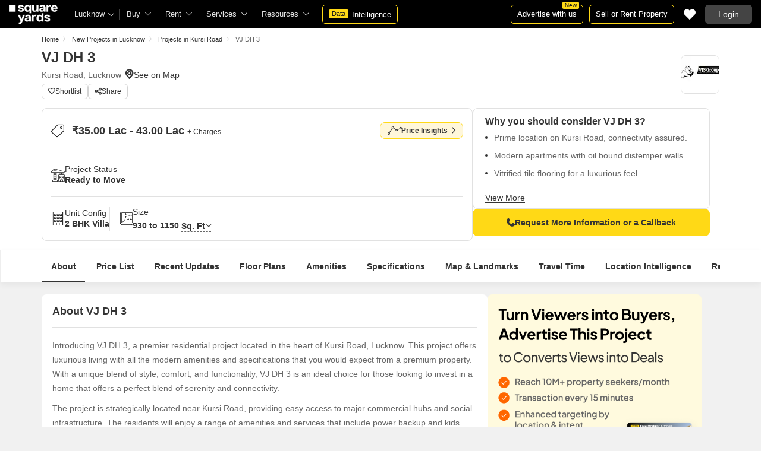

--- FILE ---
content_type: text/html; charset=utf-8
request_url: https://www.squareyards.com/lucknow-residential-property/vj-dh-3/156501/project
body_size: 60138
content:
<!doctype html>
<html lang="en">
  <head>
    <meta http-equiv="Content-Type" content="text/html; charset=utf-8"/>
    <meta http-equiv="X-UA-Compatible" content="IE=edge,chrome=1" />
    <meta name="viewport" content="width=device-width, initial-scale=1.0, maximum-scale=1.0,user-scalable=no"/>
    <title>VJ DH 3 Kursi Road, Lucknow | Price List, Floor Plan, Reveiws &amp; RERA Details</title>
<meta name="description" content="Explore VJ DH 3 Kursi Road, Lucknow is Ready to Move Project. VJ DH 3 offers 2 BHK Villa in Lucknow. View floor plans, reviews, amenities, location map, photo &amp; videos and RERA details at squareyards.com.">
<base href="/">
<link rel="icon" href="https://img.squareyards.com/ui-assets/images/favicon.ico" type="image/x-icon">
<meta name="language" content="en-us, english">
<meta http-equiv="Content-Language" content="en">
<meta name="author" content="SquareYards.com">
<meta name="copyright" content="www.squareyards.com">
<meta name="robots" content="index, follow">
<link rel="canonical" href="https://www.squareyards.com/lucknow-residential-property/vj-dh-3/156501/project">
<meta property="og:title" content="VJ DH 3 Kursi Road, Lucknow | Price List, Floor Plan, Reveiws &amp; RERA Details" />
<meta property="og:url" content="https://www.squareyards.com/lucknow-residential-property/vj-dh-3/156501/project" />
<meta property="og:image" content="" />
<meta property="og:description" content="Explore VJ DH 3 Kursi Road, Lucknow is Ready to Move Project. VJ DH 3 offers 2 BHK Villa in Lucknow. View floor plans, reviews, amenities, location map, photo &amp; videos and RERA details at squareyards.com." />
<meta property="og:type" content="website">
<meta property="og:site_name" content="SquareYards">
<meta property="al:android:app_name" content="Square Yards Real Estate" />
<meta property="al:android:class" content="com.sq.yrd.squareyards.DeeplinkHandlingClass" />
<meta property="al:android:package" content="com.sq.yrd.squareyards" />
<meta property="al:android:url" content="https://www.squareyards.com/lucknow-residential-property/vj-dh-3/156501/project" />
<meta property="al:ios:app_name" content="Square Yards - Real Estate App" />
<meta property="al:ios:app_store_id" content="1093755061" />
<meta property="al:ios:url" content="https://www.squareyards.com/lucknow-residential-property/vj-dh-3/156501/project" />
<meta property="al:web:should_fallback" content="true" />
<meta property="al:web:url" content="https://www.squareyards.com/lucknow-residential-property/vj-dh-3/156501/project" />



    <link rel="alternate" href="https://www.squareyards.com/lucknow-residential-property/vj-dh-3/156501/project" hreflang="x-default" />
  
<script>(window.BOOMR_mq=window.BOOMR_mq||[]).push(["addVar",{"rua.upush":"false","rua.cpush":"false","rua.upre":"false","rua.cpre":"false","rua.uprl":"false","rua.cprl":"false","rua.cprf":"false","rua.trans":"","rua.cook":"false","rua.ims":"false","rua.ufprl":"false","rua.cfprl":"false","rua.isuxp":"false","rua.texp":"norulematch","rua.ceh":"false","rua.ueh":"false","rua.ieh.st":"0"}]);</script>
                              <script>!function(e){var n="https://s.go-mpulse.net/boomerang/";if("False"=="True")e.BOOMR_config=e.BOOMR_config||{},e.BOOMR_config.PageParams=e.BOOMR_config.PageParams||{},e.BOOMR_config.PageParams.pci=!0,n="https://s2.go-mpulse.net/boomerang/";if(window.BOOMR_API_key="8M8GL-K9Q8W-MM52F-RA6TK-W7M97",function(){function e(){if(!o){var e=document.createElement("script");e.id="boomr-scr-as",e.src=window.BOOMR.url,e.async=!0,i.parentNode.appendChild(e),o=!0}}function t(e){o=!0;var n,t,a,r,d=document,O=window;if(window.BOOMR.snippetMethod=e?"if":"i",t=function(e,n){var t=d.createElement("script");t.id=n||"boomr-if-as",t.src=window.BOOMR.url,BOOMR_lstart=(new Date).getTime(),e=e||d.body,e.appendChild(t)},!window.addEventListener&&window.attachEvent&&navigator.userAgent.match(/MSIE [67]\./))return window.BOOMR.snippetMethod="s",void t(i.parentNode,"boomr-async");a=document.createElement("IFRAME"),a.src="about:blank",a.title="",a.role="presentation",a.loading="eager",r=(a.frameElement||a).style,r.width=0,r.height=0,r.border=0,r.display="none",i.parentNode.appendChild(a);try{O=a.contentWindow,d=O.document.open()}catch(_){n=document.domain,a.src="javascript:var d=document.open();d.domain='"+n+"';void(0);",O=a.contentWindow,d=O.document.open()}if(n)d._boomrl=function(){this.domain=n,t()},d.write("<bo"+"dy onload='document._boomrl();'>");else if(O._boomrl=function(){t()},O.addEventListener)O.addEventListener("load",O._boomrl,!1);else if(O.attachEvent)O.attachEvent("onload",O._boomrl);d.close()}function a(e){window.BOOMR_onload=e&&e.timeStamp||(new Date).getTime()}if(!window.BOOMR||!window.BOOMR.version&&!window.BOOMR.snippetExecuted){window.BOOMR=window.BOOMR||{},window.BOOMR.snippetStart=(new Date).getTime(),window.BOOMR.snippetExecuted=!0,window.BOOMR.snippetVersion=12,window.BOOMR.url=n+"8M8GL-K9Q8W-MM52F-RA6TK-W7M97";var i=document.currentScript||document.getElementsByTagName("script")[0],o=!1,r=document.createElement("link");if(r.relList&&"function"==typeof r.relList.supports&&r.relList.supports("preload")&&"as"in r)window.BOOMR.snippetMethod="p",r.href=window.BOOMR.url,r.rel="preload",r.as="script",r.addEventListener("load",e),r.addEventListener("error",function(){t(!0)}),setTimeout(function(){if(!o)t(!0)},3e3),BOOMR_lstart=(new Date).getTime(),i.parentNode.appendChild(r);else t(!1);if(window.addEventListener)window.addEventListener("load",a,!1);else if(window.attachEvent)window.attachEvent("onload",a)}}(),"".length>0)if(e&&"performance"in e&&e.performance&&"function"==typeof e.performance.setResourceTimingBufferSize)e.performance.setResourceTimingBufferSize();!function(){if(BOOMR=e.BOOMR||{},BOOMR.plugins=BOOMR.plugins||{},!BOOMR.plugins.AK){var n=""=="true"?1:0,t="",a="amiw5iaxij7rs2lqgogq-f-e4969b044-clientnsv4-s.akamaihd.net",i="false"=="true"?2:1,o={"ak.v":"39","ak.cp":"1731157","ak.ai":parseInt("1104905",10),"ak.ol":"0","ak.cr":9,"ak.ipv":4,"ak.proto":"h2","ak.rid":"19bfb8f4","ak.r":41994,"ak.a2":n,"ak.m":"dscr","ak.n":"ff","ak.bpcip":"3.17.110.0","ak.cport":51966,"ak.gh":"23.66.124.61","ak.quicv":"","ak.tlsv":"tls1.3","ak.0rtt":"","ak.0rtt.ed":"","ak.csrc":"-","ak.acc":"","ak.t":"1768960909","ak.ak":"hOBiQwZUYzCg5VSAfCLimQ==nwsxjYIYD+3l615sc8AxZcBywDZiwXZY4ei58cYOzDJWSVDRnzWS7Ihfsr6nNTN9RPqc48iwhCpEcCn3ytcelrEsJVKnqed6R4fQruwCnSB3RAz8fUjCweCUCEzd7TSvqnFVTIxIchTM+EGhVIQUUGoCk7eIz0rxulGtV/lLOL5m3t8ifNPgcG3lH0mZ1RLKeqnK1I9bnirhCF2/WZN+QFfxL4OceJAr/[base64]","ak.pv":"87","ak.dpoabenc":"","ak.tf":i};if(""!==t)o["ak.ruds"]=t;var r={i:!1,av:function(n){var t="http.initiator";if(n&&(!n[t]||"spa_hard"===n[t]))o["ak.feo"]=void 0!==e.aFeoApplied?1:0,BOOMR.addVar(o)},rv:function(){var e=["ak.bpcip","ak.cport","ak.cr","ak.csrc","ak.gh","ak.ipv","ak.m","ak.n","ak.ol","ak.proto","ak.quicv","ak.tlsv","ak.0rtt","ak.0rtt.ed","ak.r","ak.acc","ak.t","ak.tf"];BOOMR.removeVar(e)}};BOOMR.plugins.AK={akVars:o,akDNSPreFetchDomain:a,init:function(){if(!r.i){var e=BOOMR.subscribe;e("before_beacon",r.av,null,null),e("onbeacon",r.rv,null,null),r.i=!0}return this},is_complete:function(){return!0}}}}()}(window);</script></head>
  <body>
    
        <style>.corruptedImg{display:flex!important;align-items:center;justify-content:center;background:#e9e9e9!important}.corruptedImg img{max-width:100%!important;max-height:100%!important;width:initial!important;height:initial!important;object-fit:inherit!important}header{padding:0 15px 0 125px!important;z-index:9!important;background:#000;display:flex;align-items:center;height:48px;width:100%;position:fixed;top:0;left:0;transition:.3s ease}header .logoBox{position:absolute;top:5px;left:15px}header .gblCityDropdown{height:48px;display:inline-block;float:left;position:relative}header .gblCityDropdown::after{background:#3e3e3e;width:1px;height:18px;content:'';position:absolute;right:0;top:16px}header .gblCityDropdown .dropdown-toggle{padding:8px 25px 8px 0;background:none;cursor:pointer;position:relative;box-shadow:none;color:#e3e3e3;border:none;display:flex;align-items:center;height:100%;transition:.3s;font-size:13px}header .gblCityDropdown .dropdown-toggle::after{padding:10px 0;content:"\e919";font-family:icomoon;font-size:10px;color:#e3e3e3;position:absolute;right:9px;top:3px;transition:.2s;background:#000}header .gblCityDropdown .dropdown-toggle.active:after{transform:rotate(-180deg)}header .gblCityDropdown:hover .dropdown-toggle{color:#fff;transition:.3s}.desktopNav{display:flex}.desktopNav .navItem{display:flex;position:relative}.desktopNav .navItem li{display:inline-block}.desktopNav .navItem li .agentsmegaDropDownLinks,.desktopNav .navItem li .moreServicesmegaDropDownLinks,.desktopNav .navItem li .resourcesmegaDropDownLinks{left:inherit!important}.desktopNav .navItem li .megaDropDownItem{padding:0 30px 0 12px;display:block;font-size:13px;line-height:48px;color:#e3e3e3;align-items:center;white-space:nowrap;cursor:pointer;position:relative;border-radius:5px 5px 0 0;position:relative;transition:.5s}.desktopNav .navItem li .megaDropDownItem:after{content:"\e919";font-family:icomoon;font-size:10px;color:#e3e3e3;position:absolute;right:12px;top:0}.desktopNav .navItem li .megaDropDownLinks{position:absolute;top:48px;left:0;border-radius:0 0 8px 8px;box-shadow:0 6px 18px 0 #0000001a;background:#fff;max-height:535px;max-width:0;display:block;overflow:hidden;opacity:0;transition:.1s}header .headerRightSide{position:absolute;right:15px;display:flex;align-items:center;justify-content:center;height:48px}header .dataIntelligenceBtn{padding:0 10px;gap:0;margin-left:10px;display:flex;align-items:center;justify-content:center;height:32px;border-radius:5px;border:solid 1px #FFD916;background:none;font-size:13px;color:#fff;transition:.3s;position:relative}header .dataIntelligenceBtn span{padding:0 5px;margin:-1px 6px 0 0;background:#FFD916;display:block;transition:.3s;border-radius:2px;color:#1a1a1a;line-height:15px;font-size:11px}header .postPropertyBtn{padding:0 10px;margin-right:10px;border-radius:5px;border:solid 1px #FFD916;font-size:13px;color:#fff;line-height:30px;height:auto}header .advertiseBtn{padding:0 10px;margin-right:10px;border:solid 1px #FFD916;font-size:13px;color:#fff;line-height:30px;height:auto;border-radius:5px;position:relative}header .advertiseBtn span{background:#FFD916;color:#1a1a1a;font-size:10px;padding:1px 4px;position:absolute;top:-6px;right:6px;line-height:10px;border-radius:2px}header .loginBtn{padding:0 21px;background:#444;border:#444 solid 1px;color:#fff;line-height:30px;transition:.5s;height:auto;border-radius:5px;min-width:50px}header .loginBtn:hover{background:#5b5b5b;border:#5b5b5b solid 1px;transition:.5s}header .loginBtn.withUserProfile{padding:0;background:none;border:0}.shortlistDiv{margin-right:10px;position:relative;top:0;width:32px;height:32px;display:flex;align-items:center;justify-content:center;transition:.5s;border-radius:5px}.shortlistDiv em{font-size:20px;color:#fff;transition:.3s;cursor:pointer;position:relative;width:20px;font-style: normal;}.shortlistDiv em.active,.shortlistDiv em:hover{color:#F05252;transition:.3s}.shortlistDiv .shortlistItems{position:absolute;display:inline-block;top:-10px;right:-10px;width:18px;height:18px;text-align:center;line-height:17px;background:#0E9F6E;border-radius:50%;color:#fff!important;font-size:13px}.shortlistDiv em .favnumber{position:absolute;display:flex;top:-10px;right:-10px;width:18px;height:18px;line-height:17px;background:#F05252;border-radius:50%;color:#fff;font-size:10px;align-items:center;justify-content:center;font-family:arial}.shake-horizontal{-webkit-animation:shake-horizontal .8s cubic-bezier(0.455,0.030,0.515,0.955) both;animation:shake-horizontal .8s cubic-bezier(0.455,0.030,0.515,0.955) both}@-webkit-keyframes shake-horizontal{0%,100%{-webkit-transform:translateX(0);transform:translateX(0)}10%,30%,50%,70%{-webkit-transform:translateX(-10px);transform:translateX(-10px)}20%,40%,60%{-webkit-transform:translateX(10px);transform:translateX(10px)}80%{-webkit-transform:translateX(8px);transform:translateX(8px)}90%{-webkit-transform:translateX(-8px);transform:translateX(-8px)}}@keyframes shake-horizontal{0%,100%{-webkit-transform:translateX(0);transform:translateX(0)}10%,30%,50%,70%{-webkit-transform:translateX(-10px);transform:translateX(-10px)}20%,40%,60%{-webkit-transform:translateX(10px);transform:translateX(10px)}80%{-webkit-transform:translateX(8px);transform:translateX(8px)}90%{-webkit-transform:translateX(-8px);transform:translateX(-8px)}}.UMHeader{display:none!important}.headerProfileBox{padding:10px 20px 10px 0;margin:0;display:inline-block;float:right;position:relative;cursor:pointer}.headerProfileBox:after{content:"\e919";font-family:icomoon;font-size:10px;color:#e3e3e3;position:absolute;right:0;top:10px}.headerProfileBox strong{padding-bottom:7px;color:#fff;max-width:72px;white-space:nowrap;overflow:hidden;text-overflow:ellipsis;line-height:35px;display:none}.headerProfileBox figure img{width:100%;height:100%;object-fit:cover;object-position:top}.headerProfileBox figure{width:30px;height:30px;border-radius:50%;overflow:hidden}.headerProfileBox figure span{font-size:13px}.profileDropdownBox{box-shadow:0 10px 50px 0 #0000001a;width:262px;background:#fff;height:auto;max-height:calc(100vh - 63px);position:absolute;top:48px;right:-12px;border-radius:8px;cursor:default;display:none}.profileDropdownBox:after{content:'';position:absolute;top:-8px;right:8px;width:0;height:0;border-left:8px solid transparent;border-right:8px solid transparent;border-bottom:8px solid #fff}.clr{color:#fff;display:flex;display:-webkit-flex;align-items:center;justify-content:center;width:100%;height:100%;overflow:hidden;font-size:20px;background:#5E449B}.cityDropdownOverlay{width:100%;height:100vh;position:fixed;top:0;left:0;z-index:8;display:none}.cityDropdownOverlay.active{display:block}.gblCityBox,.profileDropdown,.postPopup{display:none}.gblOverflow{position:fixed;top:48px;right:0;background-color:#000000b3;height:calc(100% - 48px);width:100%;content:'';z-index:-1;display:none}.gblCityBox{z-index:10;position:absolute;left:100px;top:48px;width:100%;max-width:350px;background:#fff;border-radius:5px;box-shadow:0 3px 12px 0 #00000029}.gblCityBox::before{width:0;position:absolute;left:24px;top:-8px;content:'';height:0;border-left:8px solid transparent;border-right:8px solid transparent;border-bottom:8px solid #fff}.gblCityBox.active{display:block;position:fixed!important;background:#fff}.gblOverflow.active{display:none}.gblCityBox .gblHeader{padding:12px 15px 13px;background:#fff;display:none;overflow:hidden;box-shadow:0 3px 6px 0 #00000012}.gblCityBox .gblHeader h3{font-size:13px;font-weight:600;display:inline-block;color:#000}.gblCityBox .gblHeader em{margin-left:-15px;font-weight:600;width:45px;color:var(--text-primary);font-size:14px;height:48px;flex:none;display:flex;display:-webkit-flex;align-items:center;justify-content:center}.gblCityBox .gblCityBody{display:block;max-height:calc(100vh - 200px);overflow:hidden;overflow-y:auto}.gblCityBox .gblCityBody .box{padding:15px 15px 0;display:flex}.gblCityBox .gblCityBody .box .formRadioBox{padding:5px;margin-left:5px;box-shadow:0 1px 4px 0 #00000017;display:flex;align-items:center;font-size:13px;color:var(--text-primary);position:relative;border:solid 1px #e3e3e3;border-radius:8px;align-items:center;justify-content:center;width:100%;height:55px;text-align:center;position:relative;cursor:pointer}.gblCityBox .gblCityBody .box .formRadioBox:first-child{margin-left:0;cursor:default}.gblCityBox .gblCityBody .box .formRadioBox .radio{cursor:default;margin:0;-webkit-appearance:none;-moz-appearance:none;-ms-appearance:none;-o-appearance:none;appearance:none;height:17px;width:17px;background:#fff;border:#e3e3e3 solid 1px;color:#fff;cursor:pointer;display:inline-block;outline:none;z-index:1;border-radius:30px;position:absolute;top:3px;left:3px;opacity:0}.gblCityBox .gblCityBody .box .formRadioBox .radio:checked::after{border-radius:100%}.gblCityBox .gblCityBody .box .formRadioBox .radio::before{content:"";width:9px;height:9px;background:#e3e3e3;border-radius:100%;left:3px;top:3px;position:absolute}.gblCityBox .gblCityBody .box .formRadioBox .radio:checked{background:#fff;border:1px solid #0E9F6E}.gblCityBox .gblCityBody .box .formRadioBox .radio:checked::before{content:"";width:9px;height:9px;background:#0E9F6E;border-radius:100%;left:3px;top:3px;position:absolute}.gblCityBox .gblCityBody .box .formCheckBox{padding:0 20px 15px 25px;display:inline-block;font-size:13px;color:var(--text-primary);position:relative;overflow:hidden}.gblCityBox .gblCityBody .box .formCheckBox input{border:#0E9F6E solid 1px}.gblCityBox .gblCityBody .box .formCheckBox input[type='checkbox']:checked:after{color:#0E9F6E}.gblCityBox .gblCityBody .box .formRadioBox label{padding-top:5px;font-size:.83em;color:var(--text-primary);display:flex;line-height:22px;flex-direction:column;align-items:center;cursor:pointer}.gblCityBox .gblCityBody .box .formRadioBox label img{border-radius:2px;display:inline-block;width:22px;height:15px}.gblCityBox .gblCityBody .box .formRadioBox:first-child{background:#f8f5ff;box-shadow:none;border:#e7ddff solid 1px}.gblCityBox .gblCityBody .box .formRadioBox:first-child::after{margin:0 auto;position:absolute;left:0;right:0;bottom:-6px;display:block;width:12px;height:12px;background:#f8f5ff;border:solid 1px #e7ddff;border-width:0 1px 1px 0;content:'';transform:rotate(45deg);border-radius:50px 0 0 0}.gblCityBox .gblCityBody .box .formRadioBox:first-child label{color:#5E449B;cursor:default}.gblCityBox .gblCityBody .box .formRadioBox:hover label{color:#5E449B}.gblCityBox .gblCityBody .gblSearchBox{padding:8px 10px;display:block;width:100%;position:relative;background:#ebebeb}.gblCityBox .gblCityBody .gblSearchBox .gblTpCtyBoH5{font-weight:400!important}.gblCityBox .gblCityBody .gblSearchBox .gblSearch{display:flex;display:-webkit-flex;align-items:center}.gblCityBox .gblCityBody .gblSearchBox .gblSearch label{font-size:13px;font-weight:600;position:relative;color:var(--text-primary);font-weight:500;display:none}.gblCityBox .gblCityBody .gblSearchBox .gblSearch .formGroup{display:block;width:100%;position:relative}.gblCityBox .gblCityBody .gblSearchBox .gblSearch .formGroup .form-control{padding-left:35px;height:36px;background:#fff;border:#707070 solid 0}.gblCityBox .gblCityBody .gblSearchBox .gblSearch .formGroup .form-control.active{border-radius:5px 5px 0 0;border-bottom:1px solid #ececec}.gblCityBox .gblCityBody .gblSearchBox .gblSearch .formGroup .icon-search{font-size:17px;position:absolute;left:10px;top:10px}.gblCityBox .gblCityBody .gblSearchBox .gblAlphaBox{width:60%;float:left}.gblCityBox .gblCityBody .gblSearchBox .gblAlphaSearch{height:36px;display:flex;display:-webkit-flex;align-items:center;justify-content:center}.gblCityBox .gblCityBody .gblSearchBox .gblAlphaSearch li .linkBox{padding:5px;display:block;color:#666;font-size:13px}.gblCityBox .gblCityBody .gblSearchBox .gblAlphaSearch li:hover .linkBox,.gblCityBox .gblCityBody .gblSearchBox .gblAlphaSearch li.active .linkBox{color:#0E9F6E;font-weight:600}.gblCityBox .gblCityBody .topCitiesBoxx{display:block;overflow:hidden}.gblCityBox .gblCityBody .topCitiesBoxx strong{padding:6px 10px;font-size:13px;font-weight:600;color:var(--text-primary);background:#f1f1f1;display:block}.gblCityBox .gblCityBody .topCitiesBoxx ul{margin:0 -4px 0 -1px;display:block}.gblCityBox .gblCityBody .topCitiesBoxx ul li{margin:-1px 0 0 -1px;cursor:pointer;text-align:center;display:block;float:left;width:25%;border:solid 1px #e3e3e3;height:60px}.gblCityBox .gblCityBody .topCitiesBoxx ul li a{padding:5px 2px;height:100%;width:100%;display:flex;align-items:center;justify-content:center;flex-direction:column}.gblCityBox .gblCityBody .topCitiesBoxx ul li .city-icon{height:24px;display:block}.gblCityBox .gblCityBody .topCitiesBoxx ul li .city-icon img{width:100%;height:100%;filter:grayscale(1)}.gblCityBox .gblCityBody .topCitiesBoxx ul li a strong{padding:0;margin-top:3px;color:var(--text-primary);transition:.5s;font-weight:400;line-height:normal;font-size:.83em;background:none}.gblCityBox .gblCityBody .topCitiesBoxx ul li:hover a strong{color:#1a1a1a;transition:.5s}.gblCityBox .gblCityBody .allCitiesBoxx{display:block;overflow:hidden}.gblCityBox .gblCityBody .allCitiesBoxx strong{padding:6px 10px;font-size:13px;font-weight:600;color:var(--text-primary);display:block;background:#f1f1f1}.gblCityBox .gblCityBody .allCitiesBoxx ul{margin:0;display:block}.gblCityBox .gblCityBody .allCitiesBoxx ul li{cursor:pointer;display:block;border-top:#f1f1f1 solid 1px}.gblCityBox .gblCityBody .allCitiesBoxx ul li .redirect_to{padding:0 10px;display:block;color:var(--text-primary);line-height:42px;transition:.5s;position:relative}.gblCityBox .gblCityBody .allCitiesBoxx ul li:hover .redirect_to:after{content:'\e917';position:absolute;right:10px;top:0;color:#1a1a1a;font-size:10px;font-family:icomoon!important}.gblCityBox .gblCityBody .allCitiesBoxx ul li:hover .redirect_to{color:#1a1a1a;transition:.5s}.gblCityBox .gblCityBody .topCitiesBoxx ul li:hover .city-icon img{filter:grayscale(0)}.gblCityBox .gblCityBody .gblSearchBox .gblSearch .dropdownMobile ul{border-radius:5px}.gblCityBox .gblCityBody .gblSearchBox .gblSearch .dropdownMobile ul li{padding:0 15px;line-height:42px;border-bottom:#f1f1f1 solid 1px;cursor:pointer}.gblCityBox .detectMyLocation{padding:10px;cursor:pointer;display:flex;align-items:center;gap:8px;color:var(--text-primary);font-size:14px;height:auto}.gblCityBox .detectMyLocation em{width:17px;height:17px;position:relative;font-size:18px;display:flex;align-items:center}.megaMenuData{display:none}.search-topbar-box{display:flex;align-items:center;justify-content:space-between;background:#fff;position:relative}.search-topbar-box .btn-link{padding:0;margin-right:10px;font-size:12px;color:var(--text-primary)!important;border:none!important;box-shadow:none!important;background:none!important}.globalOverflow,.globalModal{display:none}@media screen and (max-width:1024px){header .advertiseBtn,header .dataIntelligenceBtn{display:none}.desktopNav .navItem li:hover .megaDropDownLinks{max-width:850px}}@media screen and (max-width:768px){.gblCityBox{width:285px;display:block;left:-500px;top:0;right:inherit;height:100%;position:fixed;z-index:22;transition:.2s}.gblCityBox::before{display:none}.gblCityBox.active{left:0;transition:.3s}.gblCityBox .gblHeader{padding:0 15px;height:48px;display:flex;display:-webkit-flex;align-items:center}.gblCityBox .gblCityBody .allCitiesBoxx ul li .redirect_to{line-height:42px}}@media screen and (max-width:480px){.gblCityBox{width:100%;max-width:inherit;border-radius:0}.gblCityBox .gblCityBody{max-height:calc(100% - 48px)}}.loaderBox{position:fixed;left:0;top:0;bottom:0;right:0;z-index:1051;display:flex;display:-webkit-flex;align-items:center;justify-content:center;-webkit-backdrop-filter: blur(33px);backdrop-filter: blur(33px);}.loaderBox::after{position:fixed;left:0;top:0;bottom:0;right:0;background:rgba(255,255,255,0.7);content:'';z-index:-1}</style>
    <style>:root{--white:#fff;--black:#333;--zblack:#000;--gray:#666;--darkgrey:#333;--lightgrey:#F3F4F6;--yellow:#F8D41F;--darkyellow:#FFD916;--lightyellow:#FFF7DA;--primary:#0e9f6e;--purple:#5f449b;--purple-light:#f9f0ff;--red:#ef382d;--radius:8px;--border:#e1e1e1;--rating:#f7b400;--body-clr:#f6f8f9;--dark-gray-clr:#666;--scroll-gray-clr:#c1c1c1;--light-gray-clr:#e8e8e8;--white-clr:#fff;--black-clr:#333;--primary-clr:#0E9F6E;--purple-clr:#5f449b;--light-purple-clr:#f8f5ff;--grey:#666;--text-white:#fff;--text-primary:#333;--text-secondary:#666;}.mobileChatBotBtn,.chatBotSection .welcomeMessage{background:var(--lightyellow) !important;border: solid 1px var(--darkyellow) !important;}.chatBotSection .chatBotBody{background:var(--lightyellow) !important;}.chatBotSection .chatBotHeader .companyProfile span{color:var(--darkyellow) !important;}*,::before,::after{padding:0;margin:0;box-sizing:border-box}html{scroll-behavior:smooth}body{overflow:hidden;overflow-y:auto;color:var(--text-secondary);background:#f1f1f1}body,ul,ol,li,h1,h2,h3,h4,h5,h6,figure,p,strong,textarea{list-style:none;font-family:Arial,"sans-serif"}h1,h2,h3,h4,h5,h6,strong,b{font-weight:700}body.active{overflow:hidden}body,p{font-size:14px;line-height:24px}a,.btn,button,select{text-decoration:none;outline:0;cursor:pointer}.btn[disabled]{opacity:.4;cursor:not-allowed;pointer-events:none}a{color:var(--text-primary)}input,textarea{outline:0}small{font-size:100%}.container,.container-fluid,.container-flex{padding:0 15px;margin:0 auto;width:100%}.container{max-width:1170px}.container-flex{display:flex;gap:20px}img:not([src]){opacity:0}.img-responsive{max-width:100%;height:auto;max-height:100%;color:transparent;position:relative}.img-skeleton{position:relative}.img-skeleton::before{z-index:0;width:100%;height:100%;content:'';position:absolute;background:linear-gradient(110deg,#f6f7f8 0,#edeef1 20%,#f6f7f8 40%,#f6f7f8 100%) 800px 104px no-repeat #f6f7f8;animation:img-skeleton 1s linear infinite normal none running}@keyframes img-skeleton{0{background-position:-400px 0}100%{background-position:400px 0}}.form-group{margin-bottom:15px}.form-control{padding:6px 12px;width:100%;height:40px;font-size:14px;color:var(--text-primary);background:var(--white);border-radius:var(--radius);border:1px solid var(--border);box-shadow:none;-webkit-appearance:none;-moz-appearance:none;appearance:none}.select-box,.selectBox{position:relative;z-index:1;width:100%;background:var(--white);border-radius:var(--radius)}.select-box::after,.selectBox::after{content:"\e919";font-family:icomoon;font-size:12px;color:var(--text-secondary);position:absolute;right:10px;top:10px;z-index:-1}.select-box select,.selectBox select{padding-right:26px;background:0}.left-box{width:calc(100% - 380px);display:flex;gap:15px;flex-direction:column}.right-box{width:360px;flex:none}.second-fold .container-flex{gap:30px}.second-fold .container-flex .left-box{width:calc(100% - 390px)}.white-box{padding:0 18px 18px;border-radius:var(--radius);background:var(--white);min-height:100px}.white-box-heading{display:flex;align-items:center;height:56px;border-bottom:var(--border) solid 1px;font-size:18px;font-weight:700;color:var(--text-primary)}.white-box-body{margin-top:18px}.tab-box{padding:0 18px;margin:0 -18px;display:flex;gap:12px;overflow:hidden;overflow-x:auto}.tab-box li{padding:0 15px;border-radius:var(--radius);border:solid 1px var(--border);background:var(--white);height:40px;display:flex;align-items:center;gap:10px;font-size:14px;font-weight:700;color:var(--text-primary);white-space:nowrap;cursor:pointer}.tab-box li.active{border:solid 1px var(--darkgrey)!important;background:var(--darkgrey);pointer-events:none;color:var(--text-white)}.tab-box li:hover{border-color:var(--darkgrey)}.line-tab-box{margin-top:10px;display:inline-flex;gap:12px;border-bottom:var(--border) solid 1px}.line-tab-box li{padding:0 15px;display:flex;align-items:center;font-size:14px;color:var(--text-primary);height:40px;position:relative;white-space:nowrap;cursor:pointer}.line-tab-box li.active{pointer-events:none}.line-tab-box li.active:after{content:'';position:absolute;bottom:-1px;left:0;width:100%;height:2px;background:var(--darkgrey)}.table-box table{border:0;border-collapse:collapse;white-space:nowrap}.table-box table td{padding:5px 15px;border:var(--border) solid 1px;height:45px;font-size:14px;color:var(--text-secondary);text-align:left}.table-box table thead{border:#f6f6f6 solid 15px;border-top:#f6f6f6 solid 10px;border-bottom:var(--white) solid 15px;background:#f6f6f6}.table-box table thead td{padding:5px 15px 15px;border:#f6f6f6 solid 1px;color:var(--text-secondary);font-size:14px}.table-box table tbody{border:var(--white) solid 15px}.btn-box{margin-top:15px;display:flex;align-items:center;justify-content:center;gap:15px}.btn{padding:0 15px;display:inline-flex;gap:5px;justify-content:center;align-items:center;border:1px solid transparent;font-size:14px;line-height:normal;border-radius:var(--radius);height:42px}.btn-default{background:var(--white);color:var(--text-primary);border-color:var(--border)}.btn-default:hover{border-color:var(--darkgrey)}.btn-primary{background:var(--darkyellow);color:var(--text-primary);border-color:var(--darkyellow);font-weight:700}.btn-primary:hover{background:var(--yellow);border-color:var(--yellow)}.btn-secondary{background:var(--darkgrey);color:var(--text-white);border-color:var(--darkgrey)}.btn-whatsapp{background:linear-gradient(227deg,#4cc75b 6.33%,#30b845 96.81%);border-color:none;color:var(--text-white);font-weight:700}.btn-whatsapp-fill{background:linear-gradient(227deg,#4cc75b 6.33%,#30b845 96.81%);color:var(--text-white);border-color:none;font-weight:700}.btn-link{border-radius:0;padding:0;height:auto;background:0;border:0;color:var(--text-primary);border-bottom:1px solid var(--darkgrey);cursor:pointer}.btn-link:hover{border-color:transparent}.btn-lg{height:48px}.scrollbar-hide{-webkit-scrollbar-width:none;-moz-scrollbar-width:none;-ms-scrollbar-width:none;scrollbar-width:none}.scrollbar-hide::-webkit-scrollbar{display:none}.scrollbar::-webkit-scrollbar{width:8px;height:8px;background-color:rgba(0,0,0,0.1);border-radius:20px;position:absolute;z-index:10000}.scrollbar::-webkit-scrollbar-thumb{background-color:#bfbfbf;border-radius:20px}.scrollbar::-moz-scrollbar{width:8px;height:8px;background-color:rgba(255,255,255,0.1);position:absolute;z-index:10000;right:0}.scrollbar::-moz-scrollbar-thumb{background-color:#bfbfbf;border-radius:20px}.modal,.modal-overlay,.globalOverflow,.globalModal,.global-modal,.ui-helper-hidden-accessible,.shotlist-popup{display:none}.bxslider{display:flex;gap:15px;overflow:hidden; overflow-x:auto}.container{max-width:1170px}.accordion-wrapper{margin:0 auto;max-width:1024px;overflow:hidden;position:relative;display:flex;flex-direction:column;gap:10px}.accordion-wrapper .accordion-item{border-radius:8px;border:solid 1px #e1e1e1}.accordion-wrapper .accordion-header{padding:0 20px 0 0;font-size:14px;font-weight:600;line-height:25px;color:var(--text-secondary);display:flex;display:-webkit-flex;align-items:center;justify-content:space-between;min-height:52px;position:relative;cursor:pointer}.accordion-wrapper .accordion-header:after,.accordion-wrapper .accordion-header:before{content:'';position:absolute;top:25px;right:0;width:16px;height:2.5px;background:#bfbfbf}.accordion-wrapper .accordion-header:after{transform:rotate(-90deg)}.accordion-wrapper .accordion-header strong{max-width:calc(100% - 40px);color:var(--text-primary);line-height:22px}.accordion-wrapper .accordion-item.active .accordion-header::after{transform:rotate(0)}.accordion-wrapper .accordion-body{padding:0 20px;max-height:0;overflow:hidden}.accordion-wrapper .accordion-body p{color:var(--text-secondary);line-height:20px}.accordion-wrapper .accordion-item.active .accordion-body{padding:0 20px 15px;max-height:10000px}.accordion-wrapper .accordion-item.active .accordion-header em::before{transform:rotate(-180deg);transition:.3s}.accordion-wrapper ul{display:flex;flex-direction:column;gap:10px}.accordion-wrapper ul li .accordion-item .accordion-header{font-weight:400}.accordion-wrapper ul li .accordion-item .accordion-header::after{padding:4px;border:solid #999;border-width:0 1px 1px 0;display:block;transform:rotate(45deg);content:'';position:absolute;right:15px;top:19px;z-index:1}.accordion-wrapper ul li .accordion-item.active .accordion-header::after{transform:rotate(225deg)}.sticky-navbar{border:solid 1px #eee;border-width:1px 0 0 1px;background:#fff;box-shadow:0 4px 10px 0 rgba(0,0,0,0.05);position:sticky;position:-webkit-sticky;top:48px;z-index:4}.sticky-navbar .sticky-nav-slider{max-width:calc(1170px - 30px);margin:0 auto;position:relative}.sticky-navbar .sticky-nav-list-scroll{overflow:auto}.sticky-navbar ul{display:inline-block;white-space:nowrap}.sticky-navbar ul li{padding:15px;height:54px;display:inline-block;color:var(--text-primary);position:relative;font-weight:700;white-space:nowrap;cursor:pointer}.sticky-navbar ul li.active::after{content:'';position:absolute;left:0;bottom:0;right:0;background:#333;height:3px}.position-sticky{position:sticky;position:-webkit-sticky;top:115px}.project-gallery-box{margin-top:10px;display:block;position:relative;z-index:3}.project-gallery-box .figure-box,.project-gallery-box .small-box{display:flex}.project-gallery-box .large-box{width:100%;height:350px}.project-gallery-box .large-box .figure{width:100%;height:100%}.project-gallery-box .mid-box{margin-left:15px;height:350px;display:flex;flex:none;gap:15px;flex-wrap:wrap}.project-gallery-box .figure{border-radius:10px;overflow:hidden;background:#eee;position:relative;z-index:0;cursor:pointer;border:1px solid #eee}.project-gallery-box .mid-box .figure{width:191px;height:168px}.project-gallery-box .two-column{width:192px}.project-gallery-box .three-column{width:399px}.project-gallery-box .four-column{width:399px}.singleColum{position:absolute;right:10px;bottom:10px;display:flex;display:-webkit-flex;align-items:center;gap:7px}.project-gallery-box .mid-box.three-column .figure+.figure+.figure{width:100%}.project-gallery-box .img-responsive{height:100%;width:100%;object-fit:cover}.project-gallery-box .badge,.virtual-badge{padding:0 12px;height:24px;border-radius:6px;overflow:hidden;display:flex;align-items:center;justify-content:center;gap:9px;line-height:normal;background:var(--white);border:var(--darkgrey) solid 1px;font-size:12px;z-index:2;color:var(--text-primary)}.virtual-badge{background:#fff7da;border-color:#ffd916;color:var(--text-primary)}.virtual-badge em{font-size:14px !important}.project-gallery-box .badge em{width:18px}.project-gallery-box .mid-box .badge{position:absolute;left:10px;bottom:10px}.project-gallery-box .figure.video .play-btn{display:flex;align-items:center;justify-content:center;background:#454d54;color:var(--text-white);border-radius:100%;width:52px;height:52px;position:absolute;left:calc(50% - 26px);top:calc(50% - 26px);z-index:2}.project-gallery-box .figure.video::after{background:#00000080;position:absolute;left:0;right:0;top:0;bottom:0;content:'';z-index:1}.project-gallery-box .content-box{margin-top:20px;display:flex}.project-gallery-box .left-info{width:calc(100% - 418px)}.project-gallery-box .right-info{margin-left:15px;width:403px;display:flex;flex:none;flex-direction:column;align-items:flex-end;justify-content:flex-end;position:relative}.property-tag-list{margin-bottom:20px;display:flex;align-items:center;gap:7px}.property-tag-list li{padding:0 10px;background:#eee;border-radius:6px;align-items:center;display:flex;height:19px;line-height:normal;font-size:10px;color:var(--text-primary);gap:5px;white-space:nowrap}.property-tag-list li em{color:#eee;width:12px;font-size:12px}.property-tag-list li.rera{background:#dbfff2}.property-tag-list li.rera em{color:#00d88a}.property-tag-list li.residential{background:#edebfe}.property-tag-list li.residential em{color:#9061f9}.property-tag-list li.commercial{background:#feecdc}.property-tag-list li.commercial em{color:#ff5a1f}.property-tag-list li.ready-to-move{background:#ffdde3}.property-tag-list li.ready-to-move em{color:#f9627d}.property-tag-list li.new-launch{background:#fdf6b2}.property-tag-list li.new-launch em{color:#c27803;font-size:10px;width:8px;height:8px;transform:rotate(332deg)}.property-tag-list li.partially-move{background:#d5f5f6}.property-tag-list li.partially-move em{color:#0694a2}.project-gallery-box .rating{display:flex;display:-webkit-flex;align-items:center;gap:10px;position:absolute;right:0;top:0}.project-gallery-box .rate-star{display:flex;display:-webkit-flex;align-items:center;gap:5px}.project-gallery-box .rating em{color:#d3d3d3;font-size:16px;width:16px}.project-gallery-box .rating em.active{color:#f7b400}.project-gallery-box .rating span{color:#5f449b}.project-gallery-box .rate-link{color:#5f449b;padding:0 0 1px;background:0;border:0;cursor:pointer;font-size:14px;height:auto;border-bottom:1px solid #5f449b;border-radius:0}.project-gallery-box .rate-link:hover{border-bottom-color:transparent}.project-gallery-box .location-map{margin-top:5px;font-size:12px;display:flex;display:-webkit-flex;align-items:center;gap:15px}.project-gallery-box .location-map p{font-size:14px;color:var(--text-secondary)}.project-gallery-box .map-link{padding:0;background:0;border:0;cursor:pointer;font-size:14px;height:auto;gap:6px;position:relative;cursor:pointer}.project-gallery-box .map-link::before{font-family:icomoon;font-size:16px;width:16px;height:16px;color:var(--text-primary);content:"\e923"}.project-gallery-box .map-link::after{padding-bottom:2px;color:#5f449b;border-bottom:1px solid #5f449b;content:"See on Map"}.project-gallery-box .map-link:hover::after{border-bottom-color:transparent}.project-gallery-box .main-heading-box{display:block}.project-gallery-box .main-heading-box .tag-box{display:block}.project-gallery-box .main-heading strong{font-size:24px;color:var(--text-primary);position:relative;line-height:30px;display:block;min-height:30px}.project-gallery-box .main-heading .npBadgeList{padding:6px 0 0 15px}.project-gallery-box .main-heading .location{position:relative;color:var(--text-secondary);font-size:14px;font-weight:400;display:inline-flex;gap:15px}.project-gallery-box .main-heading .map-link{display:flex !important}.project-gallery-box .price-sqft{margin-top:20px;display:flex;display:-webkit-flex;align-items:center;gap:15px}.project-gallery-box .price-box{font-size:24px;font-weight:700;color:var(--text-primary)}.project-gallery-box .per-sqft{padding-left:20px;font-size:14px;color:var(--text-primary);position:relative}.project-gallery-box .per-sqft::before{position:absolute;left:0;top:calc(50% - 3px);content:'';width:5px;height:5px;background:#d9d9d9;border-radius:100%;overflow:hidden}.project-gallery-box .chip-list-box{margin-top:15px;display:flex;display:-webkit-flex;align-items:center;gap:8px}.project-gallery-box .chip{padding:0 10px;display:flex;display:-webkit-flex;align-items:center;gap:5px;border:1px solid #fff;background:#fff;color:var(--text-primary);font-size:12px;border-radius:6px;cursor:pointer;height:26px}.project-gallery-box .chip em{width:12px}.project-gallery-box .chip.share{padding:0;display:block;border:0;position:relative}.project-gallery-box .chip.share span{padding:0 10px;display:flex;display:-webkit-flex;align-items:center;gap:5px;border:1px solid #fff;background:#fff;color:var(--text-primary);font-size:12px;border-radius:6px;cursor:pointer}.project-gallery-box .share-list{padding:5px 0;display:none;position:absolute;right:0;top:26px;background:#fff;transition:.3s;z-index:3;overflow:hidden;box-shadow:0 2px 9px 0 #00000024;border-radius:5px;width:120px}.project-gallery-box .chip.share.active .share-list{display:block}.project-gallery-box .chip.share:hover .share-list{display:block}.project-gallery-box .chip.shortlist em{font-size:14px}.project-gallery-box .chip.shortlist.active em{color:#f05252}.project-gallery-box .chip.shortlist.active em::before{content:"\e9ca"}.project-gallery-box .share-list li{padding:0 10px;border:0;line-height:26px;display:flex;display:-webkit-flex;align-items:center;color:var(--text-primary);position:relative;transition:.3s;text-align:left;cursor:pointer;white-space:nowrap;font-size:13px}.project-gallery-box .share-list li em{margin-right:5px;color:var(--text-primary);overflow:hidden;font-size:16px;width:16px}.project-gallery-box .share-list li:hover{background:#f5f5f5}.project-gallery-box .large-box .chip-list-box{margin:0;position:absolute;right:12px;top:11px}.project-gallery-box .btn-flex{padding:15px 20px;width:100%;display:flex;display:-webkit-flex;align-items:center;justify-content:center;flex-direction:column;gap:10px;border-radius:8px;background:#f3f4f6}.project-gallery-box .btn-flex .icon-phone-o{width:14px;font-size:14px}.project-gallery-box .btn-flex .btn{width:100%;font-weight:700}.project-gallery-box .project-query-list{display:flex;display:-webkit-flex;align-items:center;gap:20px}.project-gallery-box .project-query-list li{display:flex;display:-webkit-flex;align-items:center;gap:5px;color:var(--text-primary);font-size:14px;font-weight:700}.project-gallery-box .project-query-list li em{width:14px;font-weight:700}.no-img-found-case{display:flex;align-items:center;justify-content:flex-end;width:100%;gap:15px;position:absolute;top:0}.no-img-found-case .rating{position:initial}.no-img-found-case .chip-list-box{margin-top:0;position:initial}.tag-box{display:flex;display:-webkit-flex;align-items:center;gap:8px}.tag-box .tag{display:flex;display:-webkit-flex;color:var(--text-white);border-radius:5px;overflow:hidden;font-weight:700;font-size:12px}.tag-box .tag .tag-symbal{display:flex;display:-webkit-flex;align-items:center;justify-content:center;border-right:1px solid #fff;width:29px;flex:none;font-size:14px}.tag-box .tag.square-assured .tag-symbal{background:0}.tag-box .tag span{padding:0 10px;display:block;line-height:normal;height:24px;display:flex;display:-webkit-flex;align-items:center}.tag-box .tag.sy-exclusive{background:linear-gradient(101deg,#3d3e98 -5.01%,#b273b0 96.89%)}.tag-box .tag.recently-added{background:linear-gradient(53deg,#00b561 -0.01%,#00b5a8 81.15%)}.tag-box .tag.square-assured{background:linear-gradient(53deg,#5abfb3 -0.36%,#5988bf 81.03%)}.project-gallery-box .large-box .tag-box{position:absolute;left:10px;bottom:10px}.project-first-fold{padding-bottom:15px;margin-top:48px;background:#fff;display:block}.project-top-information{display:flex;justify-content:space-between;align-items:center}.project-top-information .project-top-details{padding-right:185px;position:relative;display:flex;flex-direction:column}.project-top-information .rating{margin-top:4px;display:flex;display:-webkit-flex;align-items:center;gap:10px}.project-top-information .rate-star{display:flex;display:-webkit-flex;align-items:center;gap:3px}.project-top-information .rating em{color:#d3d3d3;font-size:16px;width:16px}.project-top-information .rating em.active{color:#f7b400}.project-top-information .rating span{color:#5f449b}.project-top-information .rate-link{padding:0 0 1px;color:var(--text-primary);background:0;border:0;cursor:pointer;font-size:14px;height:auto;border-bottom:1px solid #fff;border-radius:0;position:relative;top:2px}.project-top-information .rate-link:hover{border-bottom:1px solid #5f449b}.project-top-information h1{display:inline-block;color:var(--text-primary);font-size:24px;font-weight:700;line-height:28px}.project-top-information .loction-box{margin-top:5px;font-size:14px;line-height:14px;color:var(--text-secondary);display:flex;display:-webkit-flex;align-items:center;gap:5px;font-weight:400}.project-top-information .loction-box em{font-size:16px;width:16px;color:var(--text-primary);font-weight:700;position:relative;top:-1px;margin-left:5px}.project-top-information .loction-box .see-on-map{width:80px;height:20px;cursor:pointer;position:relative;top:3px}.project-top-information .loction-box .see-on-map::after{padding-bottom:2px;color:var(--text-primary);border-bottom:1px solid #fff;content:"See on Map"}.project-top-information .loction-box .see-on-map:hover::after{border-bottom:1px solid #5f449b}.project-top-information figure{width:65px;height:65px;border-radius:8px;border:1px solid #e1e1e1;overflow:hidden;display:flex;align-items:center;justify-content:center;background:#f1f1f1;cursor:pointer}.chip-list-box{display:flex;display:-webkit-flex;align-items:center;gap:8px;position:absolute;top:8px;right:8px;z-index:1}.chip-list-box li{padding:0 10px;display:flex;display:-webkit-flex;align-items:center;gap:5px;border:1px solid #d3d3d3;background:#fff;color:var(--text-primary);font-size:12px;border-radius:6px;cursor:pointer;height:26px}.chip-list-box li em{width:12px}.chip-list-box li.share{padding:0;display:block;border:0;position:relative} .chip-list-box li.shortlist.active em{color: #f05252;}.chip-list-box li.shortlist.active em::before {content: "\e9ca";}.chip-list-box li.share span{padding:0 10px;display:flex;display:-webkit-flex;align-items:center;gap:5px;border:1px solid #d3d3d3;background:#fff;color:var(--text-primary);font-size:12px;border-radius:6px;cursor:pointer}.chip-list-box .share-item{padding:5px 0;display:none;position:absolute;right:0;top:26px;background:#fff;transition:.3s;z-index:3;overflow:hidden;box-shadow:0 2px 9px 0 #00000024;border-radius:5px;width:120px}.chip-list-box .share-item li{padding:0 10px;border:0;line-height:26px;display:flex;display:-webkit-flex;align-items:center;color:var(--text-primary);position:relative;transition:.3s;text-align:left;cursor:pointer;white-space:nowrap;font-size:13px}.chip-list-box .share-item li em{margin-right:5px;color:var(--text-primary);overflow:hidden;font-size:16px;width:16px}.chip-list-box .share-item li:hover{background:#f5f5f5}.chip-list-box li.share.active .share-item{display:block}.chip-list-box.no-img{margin-top:5px;position:relative;right:initial;top:initial}.chip-list-box.no-img .share-list{padding:5px 0;display:none;position:absolute;right:0;top:26px;background:#fff;transition:.3s;z-index:3;overflow:hidden;box-shadow:0 2px 9px 0 #00000024;border-radius:5px;width:120px}.chip-list-box.no-img .chip.share.active .share-list{display:block}.chip-list-box.no-img .chip.share.active .share-list li{padding:0 10px;border:0;line-height:26px;display:flex;display:-webkit-flex;align-items:center;color:var(--text-primary);position:relative;transition:.3s;text-align:left;cursor:pointer;white-space:nowrap;font-size:13px}.chip-list-box.no-img .chip.share.active .share-list li em{margin-right:5px;color:var(--text-primary);overflow:hidden;font-size:16px;width:16px}.chip-list-box.no-img .chip.share.active .share-list li:hover{background:#f5f5f5}.project-bottom-information{margin-top:15px;display:flex;display:-webkit-flex;gap:15px}.project-bottom-information .left-side{padding:0 15px;width:calc(100% - 415px);border:#e1e1e1 solid 1px;border-radius:8px;height:fit-content}.project-bottom-information .right-side{width:399px;display:flex;flex-direction:column;gap:10px}.project-bottom-information .right-side .btn-primary{width:100%;height:46px;font-weight:700}.status-box{width:100%;display:flex;display:-webkit-flex;flex-direction:column}.unit-status-box{display:flex;gap:10px;align-items:center}.status-box li{padding:10px 0;display:flex;color:var(--text-primary);position:relative;border-top:1px solid #e1e1e1;gap:10px;align-items:center;justify-content:space-between;min-height:74px}.status-box li:first-child{border-top:0}.status-box li:first-child .insights-box{top:0}.status-box li:nth-child(3){flex-direction:initial;gap:15px;justify-content:left}.status-box li strong{display:block;font-size:14px;color:var(--text-primary)}.status-box li .price-box{font-size:18px;font-weight:700;color:var(--text-primary);line-height:30px}.status-box li .per-sqft{color:var(--text-secondary);font-size:14px;line-height:21px}.status-box li .insights-box{padding:5px 25px 5px 12px;height:28px;display:flex;align-items:center;justify-content:center;background:var(--lightyellow);border:var(--darkyellow) solid 1px;border-radius:8px;gap:7px;color:var(--text-primary);cursor:pointer;font-weight:700;position:relative}.status-box li .insights-box .icon-price-trend{font-size:24px;position:static;color:var(--text-primary)}.status-box li .insights-box span{font-size:12px;font-weight:700;color:var(--text-primary)}.status-box li .insights-box::after{content:"\e917";font-family:'icomoon';position:absolute;right:10px;top:0;bottom:0;font-size:10px;display:flex;display:-webkit-flex;align-items:center}.status-box li .status{padding-left:15px;width:50%;display:flex;align-items:center;gap:14px;font-size:14px;color:var(--text-primary);line-height:normal;border-left:1px solid #e1e1e1;width:fit-content}.status-box li .status:first-child{padding-left:0;border-left:0 solid #e1e1e1}.status-box li em{width:23px;font-size:23px;color:#1f1f1f}.status-box li .status .unit .sqft-dropdown-box{position:relative;top:6px}.status-box li .status .unit span{font-size:14px;line-height:18px;color:var(--text-primary)}.status-box li .status .unit span.unit-label{padding-right:10px;max-width:55px;overflow:hidden;white-space:nowrap;text-overflow:ellipsis;display:inline-block}.status-box li .unit strong{position:relative;display:flex;align-items:center;gap:10px;color:var(--text-primary);font-size:14px;line-height:19px;font-weight:700;text-overflow:ellipsis;display:block}.status-box li .unit strong em{font-size:10px;color:var(--text-secondary);font-weight:700;position:relative;right:0;transition:.3s}.status-box li .unit:hover strong em{transition:.3s;right:-2px}.status-box li:has(.status:nth-child(4)) .status .unit strong{max-width:170px}.status-box .price-tag-box{padding-left:35px;position:relative}.status-box .price-tag-box em{margin-top:-11px;position:absolute;top:50%;left:0;width:22px;height:22px;font-size:22px}.project-status-box{display:flex;gap:8px;width:fit-content;position:relative}.project-status-box article{padding:5px 10px;width:246px;display:flex;gap:15px;justify-content:space-between;align-items:center;border-radius:8px;border:1px solid #e1e1e1;background:#FFF;cursor:pointer}.project-status-box article .tower-status{line-height:18px}.project-status-box article span{color:var(--text-secondary);font-size:12px;font-weight:400;white-space:nowrap;overflow:hidden;text-overflow:ellipsis;display:block}.project-status-box article strong{color:var(--text-primary);font-size:14px;font-weight:700;white-space:nowrap;overflow:hidden;text-overflow:ellipsis;display:block}.project-status-box article span{color:var(--text-secondary);font-size:12px;font-weight:400;white-space:nowrap;overflow:hidden;text-overflow:ellipsis;display:block}.project-status-box article .completion-date{color:var(--text-primary);display:block;font-size:10px;line-height:15px}.project-status-box article .completion-date span{font-size:10px;color:var(--text-primary)}.project-status-box .tower-count-box{position:absolute;top:14px;right:-12px;width:25px;height:25px;display:flex;align-items:center;justify-content:center;text-align:center;color:var(--text-primary);font-size:12px;background:#fff;border:#e1e1e1 solid 1px;border-radius:100px;cursor:pointer}.why-consider-box{padding:10px 20px;width:100%;border-radius:8px;border:1px solid #e1e1e1;background:#FFF}.why-consider-box .why-consider-heading{margin-bottom:5px;font-size:16px;color:var(--text-primary);overflow:hidden;text-overflow:ellipsis;white-space:nowrap;display:block}.why-consider-box .why-consider-list{overflow:hidden;max-height:95px}.why-consider-box .btn-link{position:relative;top:4px}.why-consider-list li{padding-left:15px;margin-bottom:10px;position:relative;font-size:14px;line-height:20px}.why-consider-list li::before{position:absolute;left:0;top:8px;width:4px;height:4px;background:#333;overflow:hidden;border-radius:50px;content:''}.benefits-box{margin-bottom:6px;display:flex;align-items:center;gap:3px;overflow:hidden;white-space:nowrap;overflow-x:auto}.benefits-box li{padding:0 8px;border:1px solid #b290ff;border-radius:3px;font-size:10px;color:var(--text-primary);font-weight:700;text-transform:uppercase;line-height:15px;background:#f9f2fd}.info-badge{padding:0 10px;display:flex;align-items:center;font-size:12px;width:100%;border-radius:6px;background:#eee;border:1px solid transparent;height:26px;white-space:nowrap;overflow:hidden;text-overflow:ellipsis}.info-badge strong{display:flex;align-items:center;gap:5px}.info-badge strong em{width:14px;font-size:14px}.info-badge span{margin-left:5px;padding-left:5px;display:block;border-left:1px solid transparent;line-height:16px}.info-badge.hot{background:var(--lightyellow);border:var(--darkyellow) solid 1px;color:var(--text-primary)}.info-badge.hot span{border-color:#c81e1e}.info-badge.fast{background:#feecdc;color:#8a2c0d;border-color:#fcd9bd}.info-badge.fast span{border-color:#8a2c0d}.info-badge.popular{background:#def7ec;color:#046c4e;border-color:#bcf0da}.info-badge.popular span{border-color:#046c4e}.info-badge.high{background:#fdf6b2;color:#8e4b10;border-color:#fce96a}.info-badge.high span{border-color:#8e4b10}.info-badge.miss{background:#edebfe;color:#5521b5;border-color:#dcd7fe}.info-badge.miss span{border-color:#5521b5}.second-fold{padding:20px 0 60px;position:relative}.second-fold .container{gap:30px} .second-fold .position-sticky{display:flex;flex-direction:column;gap:15px;} .seo-box{margin-bottom:15px;display:block}.seo-box .content-box{max-height:45px;overflow:hidden}.seo-box.active .content-box{max-height:10000px}.seo-box .btn{height:auto;display:inline-block}.seo-box .btn-link{height:auto;color:#5f449b;font-size:14px;}.why-consider-modal .why-consider-list li{font-size:14px;line-height:24px}.charges-popup-btn{color:#5f449b;font-size:12px;font-weight:400;text-decoration:underline;cursor:pointer;line-height:10px}.charges-popup-btn:hover{text-decoration:none}.sqft-dropdown-box{display:inline-block;position:relative}.sqft-dropdown-box span{padding-right:15px;cursor:pointer;border-bottom:#666 dashed 1px}.sqft-dropdown-box span:before{content:"\e919";font-family:'icomoon';position:absolute;top:0;right:0;font-size:8px;display:block}.sqft-dropdown-box .sqft-list{position:absolute;right:0;top:20px;background:#FFF;box-shadow:0 4px 10px 0 rgba(0,0,0,0.17);z-index:5;border-radius:5px;overflow:hidden;display:none}.sqft-dropdown-box .sqft-list ul{padding:5px 0 0;margin:0;width:85px}.sqft-dropdown-box .sqft-list ul li{padding:4px 10px;margin:0;min-height:auto;border:0;font-size:12px;cursor:pointer;font-weight:400}.sqft-dropdown-box .sqft-list ul li:hover{background:#efefef}.sqft-dropdown-box .sqft-list ul li.active{cursor:default}.sqft-dropdown-box.active .sqft-list{display:block}.advertise.y-banner{height:360px;flex:none;background:#fff;cursor:pointer;border-radius:8px;overflow:hidden}.advertise.y-banner img{width:100%;cursor:pointer;}.mobileBreadcrumbBox{padding:0 15px;background:#f1f1f187;overflow:hidden;display:flex;align-items:center;height:40px}.mobileBreadcrumbBox h1,.mobileBreadcrumbBox h2{font-size:14px;color:var(--text-primary);font-weight:600;line-height:22px;width:calc(100% - 30px);white-space:nowrap;overflow:hidden;display:block;text-overflow:ellipsis}.mobileBreadcrumbBox em{position:absolute;right:18px;font-size:12px;color:var(--text-primary);transition:.5s;width:13px;height:10px;display:inline-block}.mobileBreadcrumbBox.active em{transform:rotate(-180deg);transition:.5s}.newBreadcrumbBox{padding:5px 0;display:block}.newBreadcrumbBox ul{display:block}.newBreadcrumbBox ul li{display:inline-flex;flex-direction:column;position:relative}.newBreadcrumbBox ul li span{display:flex;color:var(--text-secondary);font-size:11px}.newBreadcrumbBox ul li span a{padding-right:13px;margin-right:5px;position:relative;color:var(--text-primary);text-decoration:none;font-size:11px;display:flex}.newBreadcrumbBox ul li span a::before{content:"\e917";font-family:icomoon;position:absolute;top:0;right:0;font-size:8px;color:#ccc}.newBreadcrumbBox ul li span a:hover{text-decoration:underline;cursor:pointer}.newBreadcrumbBox ul li .dropdownBox{display:none}.newBreadcrumbBox ul li .dropdownBox .dropdownItem::before{content:"\e919";font-family:icomoon;position:absolute;top:1px;right:0;font-size:8px;color:#ccc}.newBreadcrumbBox ul li .dropdownBox .dropdownList{padding:15px 0 0;display:block;position:absolute;top:10px;left:0;z-index:4}.newBreadcrumbBox ul li .dropdownBox .dropdownList ul{display:block;min-width:150px;background:#fff;box-shadow:0 2px 8px 0 #00000029;overflow:hidden;border-radius:8px}.newBreadcrumbBox ul li .dropdownBox .dropdownList ul li{display:block;border-top:#f1f1f1 solid 1px}.newBreadcrumbBox ul li .dropdownBox .dropdownList ul li a{padding:0 15px;display:block;font-size:12px;line-height:35px;color:var(--text-primary);white-space:nowrap}.newBreadcrumbBox ul li .dropdownBox .dropdownList ul li:hover{background:#f7f7f7}.newBreadcrumbBox ul li .dropdownBox .dropdownList ul li:hover a{color:#5d459c}.newBreadcrumbBox ul li:hover .dropdownBox{display:block}.newBreadcrumbBox ul li.dropDownNav span em{display:none}.newBreadcrumbBox ul li.dropDownNav .seoMarketingContentBox{padding:10px 15px;position:absolute;text-align:justify;background:#fff;z-index:5;left:0;width:500px;top:25px;display:none;box-shadow:0 6px 18px 0 rgba(0,0,0,0.1);border-radius:8px}.newBreadcrumbBox ul li:nth-child(1n+5).dropDownNav .seoMarketingContentBox{left:auto;right:0}.newBreadcrumbBox ul li.dropDownNav:hover .seoMarketingContentBox{display:block}.coverBreadcrumb{position:absolute;left:0;right:0;top:0}.newBreadcrumbBox .seoMarketingContent{display:block}.newBreadcrumbBox .seoMarketingContent li{padding:10px 15px}.newBreadcrumbBox .seoLocalityTextBreadcrumb{padding:0;margin:0;background:0}.newBreadcrumbBox .seoLocalityTextBreadcrumb .viewMoreBtn{right:0;bottom:-2px;color:#5f449b;background-image:linear-gradient(to right,#ffffff00,#f7f7f7 11%,#f7f7f7) !important}.newBreadcrumbBox .seoLocalityTextBreadcrumb .viewMoreBtn:after{background-image:linear-gradient(to right,#ffffff00,#f7f7f7 11%,#f7f7f7) !important}.newBreadcrumbBox .seoLocalityTextBreadcrumb.active{padding:0 0 25px}@media screen and (max-width:1024px){.mobileBreadcrumbBox b{overflow:hidden;text-overflow:ellipsis;display:block;padding-right:20px;white-space:nowrap;color:var(--text-primary)}.newBreadcrumbBox{padding:0;display:none}.newBreadcrumbBox.active{display:block !important}.newBreadcrumbBox .container{padding:0}.newBreadcrumbBox ul{overflow:hidden}.newBreadcrumbBox ul li{display:flex;border-top:#f1f1f1 solid 1px;position:relative}.newBreadcrumbBox ul li span{display:inline-block;width:100%;overflow:hidden;position:relative}.newBreadcrumbBox ul li span a{padding:10px 15px;margin:0;width:calc(100% - 45px)}.newBreadcrumbBox ul li span a::before{content:'\e917';display:none}.newBreadcrumbBox ul li:first-child span{position:inherit;top:inherit;left:inherit}.newBreadcrumbBox ul li:first-child span a{padding:10px 15px}.newBreadcrumbBox ul li span a::before{content:"\e919";top:inherit;right:15px;transform:rotate(-90deg)}.newBreadcrumbBox ul li .dropdownBox{width:100%}.newBreadcrumbBox ul li.dropDownNav span{position:relative}.newBreadcrumbBox ul li.dropDownNav span em{position:absolute;right:0;top:0;width:45px;height:100%;display:flex;align-items:center;justify-content:center;color:var(--text-primary);transition:.5s}.newBreadcrumbBox ul li .dropdownBox .dropdownItem{padding:10px 30px 10px 15px;justify-content:flex-end;display:flex}.newBreadcrumbBox ul li .dropdownBox .dropdownItem::before{top:inherit;right:15px}.newBreadcrumbBox ul li .dropdownBox .dropdownList{position:inherit;top:inherit;left:inherit;z-index:inherit;padding:inherit}.newBreadcrumbBox ul li .dropdownBox .dropdownList ul{background:0;border-radius:inherit;box-shadow:none}.newBreadcrumbBox ul li .dropdownBox .dropdownList ul li a{padding:0 15px 0 30px;color:#5d459c}.newBreadcrumbBox ul li:hover .dropdownBox{display:none}.newBreadcrumbBox ul li.dropDownNav.active .dropdownBox{display:block}.newBreadcrumbBox ul li.dropDownNav.active span em{transform:rotate(-180deg);transition:.5s}}.beforeH1{position:absolute;opacity:0}.syAgentTagBox{display:flex;gap:5px}.syAgentTag{padding-right:10px;border:solid 1px #eee;color:var(--text-primary);font-size:11px;border-radius:3px;display:flex;display:-webkit-flex;align-items:center;line-height:normal;white-space:nowrap;background:#fff;height:23px}.syAgentTag.pro-agent{border:1px solid #e1c571;background:linear-gradient(124deg,#e3c16f 7.83%,#eed882 49.42%,#e3c16f 91.01%)}.syAgentTag.locality-expert{border:1px solid #5169ff;background:linear-gradient(172deg,#04127d -25.44%,#4a58ff 61.14%,#0d1aae 145.86%);color:var(---text-white)}.syAgentTag.trusted-partner{border:1px solid #df9a79;background:linear-gradient(90deg,#f1a490 0,#ffceb9 50.5%,#ffb892 100%)}.syAgentTag.preferred-partner{border:1px solid #daa800;background:#ffd547}.syAgentTag em{width:20px;height:20px;display:inline-flex;align-items:center;justify-content:center}.syAgentTag em.tag-pro-agent{background-position:0 0}.syAgentTag em.tag-locality-expert{background-position:0 -21px}.syAgentTag em.tag-trusted-partner{background-position:0 -42px}.syAgentTag em.tag-preferred-partner{background-position:0 -63px}[class^="tag-"]{background:url(/assets/images/sprite-icon/new-tag-sprite-icons.svg) no-repeat;background-size:150px}.circleTag em{height:16px;width:16px;display:block}.circleTag .tag-pro-agent{background-position:-3px -3px}.circleTag .tag-video{background-position:-24px -3px}.circleTag .tag-owner{background-position:-65px -3px}.circleTag .tag-exclusive{background-position:-45px -3px}.agentTag{display:flex;align-items:center;gap:5px;overflow:auto}.agentTag em{height:15px;display:block}.agentTag .tag-preferred-partner{background-position:-3px -61px;width:104px}.agentTag .tag-trusted-partner{background-position:-3px -80px;width:93px}.agentTag .tag-locality-expert{background-position:-3px -99px;width:93px}.agentTag .tag-owner{background-position:-3px -23px;width:50px}.agentTag .tag-pro-agent{background-position:-3px -42px;width:65px}.agentTag .tag-sy-expert{background-position:-3px -118px;width:63px}.sqft-dropdown-box{display:inline-block;position:relative;width:fit-content}.sqft-dropdown-box span{padding-right:15px;cursor:pointer;border-bottom:#666 dashed 1px}.sqft-dropdown-box span:before{content:"\e919";font-family:'icomoon';position:absolute;top:0;right:0;font-size:8px;display:block;background:#fff}.sqft-dropdown-box .sqft-list{position:absolute;right:0;top:20px;background:#FFF;box-shadow:0 4px 10px 0 rgba(0,0,0,0.17);z-index:5;border-radius:5px;overflow:hidden;display:none}.sqft-dropdown-box .sqft-list ul{padding:5px 0 0;margin:0;width:85px;max-height:200px;overflow-y:auto}.sqft-dropdown-box .sqft-list ul li{padding:4px 10px;margin:0;min-height:auto;border:0;font-size:12px;cursor:pointer;font-weight:400;line-height:19px}.sqft-dropdown-box .sqft-list ul li:hover{background:#efefef}.sqft-dropdown-box .sqft-list ul li.active{cursor:default}.sqft-dropdown-box.active .sqft-list{display:block}</style>

              <div id="dev_headeroverlay" style="width:100%;height:100vh;position:fixed;top:0;left:0;z-index:2;display:none;"></div>
<header class="active outer" page="PROJECT">
    
    <div class="logoBox Top_Misc_L1">
        <a href="https://www.squareyards.com" title="Squareyards" name="Squareyards">
            <img fetchpriority="low" alt="Squareyards Logo" class="img-responsive Top_Misc_L1" width="97" height="39" src="/assets/images/squareyards-logo-new.png?aio=w-97;h-39;crop;">
        </a> 
    </div>
    <div class="gblCityDropdown">
        <div class="dropdown-toggle " id="gblCityBtn" >
            
                Lucknow
            
        </div>
    </div> 
    <div class="gblOverflow"></div>
    
        <nav>
    
        <div class="desktopNav">
            <ul class="navItem">
                
                    <li>
                        <span class="megaDropDownItem">Buy</span>
                        <div class="megaDropDownLinks Buy ">
                        </div>
                    </li>
                
                    <li>
                        <span class="megaDropDownItem">Rent</span>
                        <div class="megaDropDownLinks Rent ">
                        </div>
                    </li>
                
                    <li>
                        <span class="megaDropDownItem">Services</span>
                        <div class="megaDropDownLinks Services ">
                        </div>
                    </li>
                
                    <li>
                        <span class="megaDropDownItem">Resources</span>
                        <div class="megaDropDownLinks Resources resourcesmegaDropDownLinks">
                        </div>
                    </li>
                
            </ul>
        </div>
    
</nav>
    
     
        <a href="https://dataintelligence.squareyards.com/" target="_blank" class="btn dataIntelligenceBtn" title="Data Intelligence by Square Yards">
            <span>Data</span>Intelligence
        </a>
    
    <div class="headerRightSide">
         
            <a href="https://www.squareyards.com/advertise-with-squareyards" class="btn advertiseBtn" title="Advertise with us by Square Yards"><span>New</span>
                Advertise with us
            </a>
            <a href="https://www.squareyards.com/post-property" class="btn postPropertyBtn Top_Misc_L4" id="postProperty">Sell or Rent Property</a>
            <div id="shortlistHeaderContainer"></div>
        
        
            <div class="shortlistDiv">
                <em class="icon-fill-fav Top_Misc_L6"> 
                    <span id="favnumber" class="favnumber Top_Misc_L6" style="display: none;"></span>
                </em>
                <div class="Shorttlis" style="display: none;">Added to Shortlist</div> 
                <div class="Shorttlis1" style="display: none;">Removed from Shortlist</div> 
            </div>
        
        <span id="dev_headeruserprofileboxparent">
            <div class="headerProfileBoxParent btn loginBtn Top_Misc_L5">
                
                    <span>Login</span>
                
            </div>
        </span>
    </div>
</header>
<div class="globalOverflow"></div>

        


<section class="project-first-fold">
    
<div class="newBreadcrumbBox">
  <div class="container">
    
      
        <ul class="scrollBarHide">
      
        
          
            <li class="dropDownNav">
              <span>
                
                  <a href="https://www.squareyards.com" title="Home">Home</a>
                
              </span>
            </li>
          
        
          
            <li class="dropDownNav">
              <span>
                
                  <a href="https://www.squareyards.com/new-projects-in-lucknow" title="New Projects in Lucknow">New Projects in Lucknow</a>
                
              </span>
            </li>
          
        
          
            <li class="dropDownNav">
              <span>
                
                  <a href="https://www.squareyards.com/projects-in-kursi-road-lucknow" title="New Projects in Kursi Road, Lucknow">Projects in Kursi Road</a>
                
              </span>
            </li>
          
        
          
            
              <li class="dropDownNav seoDescriptionText">
                <span>VJ DH 3<em class="icon-arrow-down"></em></span>
              </li>
            
  
            
          
        
      </ul>
    
    
  </div>
</div>

  <div class="container">
    <div class="project-top-information">
      <div class="project-top-details">
        <h1>VJ DH 3 <span class="loction-box">Kursi Road, Lucknow<em class="icon-pin"></em> <span class="see-on-map npMapLink"></span></span></h1>
        
        
         <ul class="chip-list-box no-img">
              <li class="chip shortlist shortlistcontainerlink" data-projectid="156501" data-city="Lucknow" data-location="Lucknow East" data-subLocation="Kursi Road" data-priceText="35.00 Lac to 43.00 Lac" data-focus="0" data-projectName="VJ DH 3" data-image="resources/images/lucknow/tn-projectflagship/tn-vj-dh-3-project-flagship1.jpg"><em class="icon-heart"></em>Shortlist</li>
              <li class="chip share"> <span><em class="icon-share-b"></em>Share</span>
                <ul class="share-list">
                  
                  <li data-href="https://www.facebook.com/sharer/sharer.php?u=https://www.squareyards.com/lucknow-residential-property/vj-dh-3/156501/project&amp;text=VJ%20DH%203%20Kursi%20Road%2C%20Lucknow%20%7C%20Price%20List%2C%20Floor%20Plan%2C%20Reveiws%20%26%20RERA%20Details"><em class="icon-facebook"></em> Facebook</li>
                  
                  <li data-href="https://twitter.com/intent/tweet?text=VJ%20DH%203%20Kursi%20Road%2C%20Lucknow%20%7C%20Price%20List%2C%20Floor%20Plan%2C%20Reveiws%20%26%20RERA%20Details&amp;url=https://www.squareyards.com/lucknow-residential-property/vj-dh-3/156501/project"><em class="icon-twitter"></em> Twitter</li>
                  
                  <li data-href="https://www.linkedin.com/shareArticle?mini=true&amp;url=https://www.squareyards.com/lucknow-residential-property/vj-dh-3/156501/project&amp;text=VJ%20DH%203%20Kursi%20Road%2C%20Lucknow%20%7C%20Price%20List%2C%20Floor%20Plan%2C%20Reveiws%20%26%20RERA%20Details"><em class="icon-linkedin"></em> Linkedin</li>
                  
                  <li data-href="https://api.whatsapp.com/send?text=https://www.squareyards.com/lucknow-residential-property/vj-dh-3/156501/project"><em class="icon-whatsapp"></em> Whatsapp</li>
                  
                </ul>
              </li>
            </ul>
            
      </div>
      
        <figure><img class="img-responsive developer-logo" src="https://static.squareyards.com/resources/images/developerlogo/vj-infracity-llp-15308.jpg?aio=w-63;h-63;crop;" alt="VJ Infracity Llp"></figure>
     
    </div>
  
    <div class="project-bottom-information">
      <div class="left-side">
        <ul class="status-box">
          <li>
            <div class="price-tag-box">
              <em class="icon-price-tag"></em>
              <strong class="price-box"> 
            
              ₹35.00 Lac - 43.00 Lac
            
            
            <span class="charges-popup-btn">+ Charges</span>
            
            </strong>
           
        </div>
          
            <div class="insights-box price-insights"><em class="icon-price-trend"></em><span>Price Insights</span></div>
          
          </li>
          <li>
            <div class="unit-status-box">
              <div class="status"><em class="icon-project-status"></em> 
                <div class="unit"> <span>Project Status</span> <strong class="bhk-type">Ready to Move</strong> </div>
              </div>
             
            </div>     
            
          </li>

          

          
            <li>
              
                
                  
                    <div class="status">
                      <em class="icon-building"></em>
                      <div class="unit">
                        <span>Unit Config</span>
                        <strong class="bhk-type">
                          2 BHK Villa
                        </strong>
                      </div>
                    </div>
                  
                

                
                  <div class="status">
                    <em class="icon-unit-size"></em>
                    <div class="unit">
                      <span>Size</span>
                      <strong class="unit-box">
                        <span class="unit-value"  data-sqft="930 to 1150"
                        >
                           930 
                          
                            to 1150
                          
                        </span>
                        <div class="sqft-dropdown-box">
                          <span class="unit-label" data-unit="sqft">Sq. Ft</span>
                          <div class="sqft-list">
                            <ul class="scrollbar-hide">
                              
                                <li data-unit="sqft">Sq.ft.</li>
                              
                                <li data-unit="sqm">Sq.metre</li>
                              
                                <li data-unit="sqyards">Sq.yards</li>
                              
                          </ul>
                          </div>
                        </div>
                        
                      </strong>
                    </div>
                  </div>
                
              

              

              
            </li>
          

        </ul>
      </div>
      <div class="right-side">
       
     
        <div class="why-consider-box">
          <h2 class="why-consider-heading">Why you should consider VJ DH 3?</h2>
            
              <div class="why-consider-list">
              <ul>  <li>Prime location on Kursi Road, connectivity assured.</li>  <li>Modern apartments with oil bound distemper walls.</li>  <li>Vitrified tile flooring for a luxurious feel.</li>  <li>Power backup for seamless living experience.</li>  <li>Kids   play areas for a safe and fun environment.</li></ul>
              </div>
            
          <button class="btn btn-link">View More</button>
        </div>
         
      
          <button class="btn btn-primary open-common-lead-form" enStr= "[base64]">
            <em class="icon-call-b"></em>
            Request More Information or a Callback
          </button>
         
      </div>
    </div>
  </div>
</section>




<div class="sticky-navbar">
  
    <div class="sticky-nav-slider">
  
  <div class="sticky-nav-list-scroll scrollbar-hide">
  <ul class="sticky-nav-list">
    
    <li class="active" id="#aboutProject">About</li>
    
    
    <li id="#priceList">Price List</li>
    
    
    <li id="#recentUpdates">Recent Updates</li>
    
    
    <li id="#floorPlans">Floor Plans</li>
    
    
  
    
    
    <li id="#amenities">Amenities</li>
    
    
    <li id="#specifications">Specifications</li>
    
    
    
    
    <li id="#mapLandmarks">Map & Landmarks</li>
    
    <li id="#travelTime">Travel Time</li>
      
     <li id="#localtionIntelligence">Location Intelligence</li>
     
    
    <li id="#reraDetails">Rera Details</li>
      
   
    <li id="#dataPriceInsights">Price Insights</li>
      
    
    <li id="#propertiesTopSellers">Properties &amp; Top Sellers</li>
      
    
     <li id="#aboutBuilder">About Builder</li>
      
    
        
    
    <li id="#similarProjects">Similar Projects</li>
     
    
    <li id="#aboutLocality">Projects in Locality</li>
    
    
    <li id="#nearByProjects">Other Projects in the Nearby</li>
    
    
    
    <li id="#faq">FAQ</li>
    
  </ul>
</div>
 
    </div>
  
</div>
<div class="second-fold">
  <div class="container container-flex">
    <div class="left-box">
      
  <section class="white-box about-project-section" id="aboutProject">
    <h2 class="white-box-heading">About VJ DH 3</h2>
    <div class="white-box-body">
      <div class="about-project-box">
        <div class="content-box">
          <p>Introducing VJ DH 3, a premier residential project located in the heart of Kursi Road, Lucknow. This project offers luxurious living with all the modern amenities and specifications that you would expect from a premium property. With a unique blend of style, comfort, and functionality, VJ DH 3 is an ideal choice for those looking to invest in a home that offers a perfect blend of serenity and connectivity.</p><p>The project is strategically located near Kursi Road, providing easy access to major commercial hubs and social infrastructure. The residents will enjoy a range of amenities and services that include power backup and kids   play areas, ensuring that every day is a delight. Whether you  re looking for a home that fits your needs or an investment opportunity, VJ DH 3 has it all.</p><p>When it comes to specifications, VJ DH 3 does not compromise on quality. The villas are designed with Master Bedroom Walls in Oil Bound Distemper, ensuring a durable and long-lasting finish. With many other specifications that meet international standards, you can rest assured that your home will be built to last.</p><strong>Available Unit Options</strong><p>The following table outlines the available unit options at VJ DH 3:</p><div class=  tablesResponsive  ><table width=  100%   border=  1   cellspacing=  0   cellpadding=  5  ><tbody><tr><td>Unit Type</td><td>Area (Sq. Ft.)</td><td>Price (Rs.)</td></tr><tr><td>2 BHK Villa</td><td>930</td><td>35.00 Lac</td></tr><tr><td>2 BHK Villa</td><td>1150</td><td>43.00 Lac</td></tr></tbody></table></div><strong>Nearby Landmarks</strong><p>This luxurious residential project is situated near several notable landmarks, offering residents a perfect blend of convenience, comfort, and community amenities.</p><ul><li>Sun Rise Public School is just 2.11 km away, providing an excellent education option for families with children.</li><li>Shubham Hospital is 2.18 km away, ensuring timely medical attention in case of an emergency.</li><li>HDFC Bank is 2.44 km away, providing easy access to banking services.</li><li>Dream Stay Hotel is 2.64 km away, perfect for guests and visitors.</li><li>Vishal Complex is 2.28 km away, offering a range of shopping and dining options.</li><li>Sahara India Tower is 5.64 km away, serving as a hub for business and entrepreneurship.</li><strong>Listing Information</strong><p>In resale we have 14 properties available ranging from 2 BHK to 3 BHK having a price from  12.80 L to  56.00 L</p><div class=tablesResponsive><table width=100% border=1 cellspacing=0 cellpadding=5><tbody><tr><td>Listing Type</td><td>Total Listings</td><td>Unit Type Range</td><td>Price Range</td></tr><tr><td>Resale</td><td>14</td><td>2 BHK - 3 BHK</td><td> 12.80 L -  56.00 L</td></tr></tbody></table></div>
        </div>
        
        
            <button class="btn btn-link">Read More</button>
        
      </div>
      
    </div>
  </section>


      
  
<section class="white-box price-list-section" id="priceList">
  <h2 class="white-box-heading">VJ DH 3 Price List</h2>
  <div class="white-box-body">
    <div class="table-box scrollbar-hide">
      <table width="100%" border="1" cellspacing="0" cellpadding="5">
        <thead>
          <tr>
            <td align="left" valign="middle">Unit Type (Saleable)</td>
            <td align="center" valign="middle" colspan="2">
                Price*
            </td>
          </tr>
        </thead>
      <tbody>
          
            
              <tr class="extra-unit-row active">
                <td>
                  <span>
                    
                      2 BHK
                    
                    
                      Villa
                    
                  </span>
                  <strong class="unit-box">
                    
                      <span class="unit-value" data-sqft="930">930</span>
                      <div class="sqft-dropdown-box">
                        <span class="unit-label"  data-unit="sqft">Sq. Ft</span>
                        <div class="sqft-list">
                          <ul class="scrollbar-hide">
                            
                                <li data-unit="sqft">Sq.ft.</li>
                              
                                <li data-unit="sqm">Sq.metre</li>
                              
                                <li data-unit="sqyards">Sq.yards</li>
                                
                          </ul>
                        </div>
                      </div>
                    
                  </strong>
                </td>
                <td>
                  <strong>
                    
                      
                        ₹ 35.00 Lac
                      
                    
                  </strong>
                </td>
                <td>
                  <span class="btn btn-link open-common-lead-form" type="Price_List" unitid="169622" enStr="[base64]">Check Availability</span>
                </td>
              </tr>
            
              <tr class="extra-unit-row active">
                <td>
                  <span>
                    
                      2 BHK
                    
                    
                      Villa
                    
                  </span>
                  <strong class="unit-box">
                    
                      <span class="unit-value" data-sqft="1150">1150</span>
                      <div class="sqft-dropdown-box">
                        <span class="unit-label"  data-unit="sqft">Sq. Ft</span>
                        <div class="sqft-list">
                          <ul class="scrollbar-hide">
                            
                                <li data-unit="sqft">Sq.ft.</li>
                              
                                <li data-unit="sqm">Sq.metre</li>
                              
                                <li data-unit="sqyards">Sq.yards</li>
                                
                          </ul>
                        </div>
                      </div>
                    
                  </strong>
                </td>
                <td>
                  <strong>
                    
                      
                        ₹ 43.00 Lac
                      
                    
                  </strong>
                </td>
                <td>
                  <span class="btn btn-link open-common-lead-form" type="Price_List" unitid="169624" enStr="[base64]">Check Availability</span>
                </td>
              </tr>
            
          
        </tbody>
     </table>
    </div>
    
    <a class="x-banner home-loan" href="https://loangateway.urbanmoney.com/?utm_source=dotcom&amp;view=web" target="_blank">
      <div class="left-body">
        <img class="img-responsive lazy" data-src="/assets/images/banner/credit-score-icon.svg" alt="">
        <strong>Get a CIBIL Linked <span>Home Loan</span> Estimate</strong>
      </div>
      <div class="right-body">
        <ul class="achievement-list">
          <li><strong>100+</strong><span>Banking <br>Partners</span></li>
          <li><strong>50K</strong><span>Happy <br>Customers</span></li>
          <li><strong>₹6000Cr+</strong><span>Loan <br>Disbursed</span></li>
        </ul>
        <div class="btn btn-link">Check Now</div>
      </div>
	  </a>
    
  </div>
</section>



      
  <section class="white-box recent-updates-section" id="recentUpdates">
    <h2 class="white-box-heading">VJ DH 3 Recent Updates</h2>
    <div class="white-box-body">
      <div class="last-update-date">
        Last Update: Jun 2025
      </div>
      <div class="recent-updates-box">
        
          <article>
            <div class="circle">
              
              <strong> Jun <span>2025</span> </strong>
            </div>
            <div class="details">
              
                <p>During Q2&#39;2025, average property prices for VJ DH 3 moved from ₹ 3,050/sqft to ₹ 3,200/sqft, reflecting a 4.92% rise.</p>
              
            </div>
          </article>
        
      </div>
    </div>
  </section>

      
  
<section class="white-box floorplan-section bx-no-space" id="floorPlans">
  <h2 class="white-box-heading">VJ DH 3 Floor Plans</h2>
  <div class="white-box-body">
  <div class="seo-box">
    
  </div>

    
    <ul class="tab-box scrollbar-hide floorPlanLi" id="unitCatTabs">
      
        <li class="active" cat="2 bhk">2 BHK</li>
      
    </ul>
    
    <ul class="line-tab-box scrollbar-hide" id="lineTabBoxSlider">
      
      
        <li data-cat="2 bhk" 
            data-index="0" 
            data-img=""
            class="active">
          <span>930 sq.ft</span>
          
            <strong>₹ 35.00 Lac</strong>
          
        </li>
        
    
        <li data-cat="2 bhk" 
            data-index="1" 
            data-img=""
            class="">
          <span>1150 sq.ft</span>
          
            <strong>₹ 43.00 Lac</strong>
          
        </li>
        
    
    </ul>
    
    
      
          
          
            <div class="no-floor-plans-box" data-index="0" style="">  
              <figure><img class="img-responsive lazy" data-src="/assets/images/floor-plans-coming-soon.svg" alt="Representative image for Floor plan of 2 BHK 930 Sq. Ft. Villa in VJ DH 3, Lucknow"></figure>
              <strong>Floor Plans Coming Soon <span>We're working on updating the latest floor plans. Get notified when they're ready!</span></strong>
              <button class="btn btn btn-default open-common-lead-form" unitid="169622" enStr="[base64]"><em class="icon-bell"></em>Notify me When it's Available</button>
            </div>
            <div class="payment-plan-box nokey-features-box" data-index="0" style="">
              <div class="features-banner-card-box">
                <div class="payment-card">
                  <strong>2 BHK 930 Sq. Ft. Villa</strong>
                  <div class="floorplan-info">
                    <div class="price-box">
                      <strong class="price">₹ 35.00 Lac</strong>
                      <span class="charges charges-popup-btn" data-plan="floor_plan">+ Charges</span> 
                    </div>
                    
                      <span class="emi-detail" onclick="helperJS.goToURL('https://loangateway.urbanmoney.com/?utm_source=dotcom&amp;view=web','_blank')" >₹ 24.29 K EMI</span> 
                    
                  </div>
                </div>
                <div class="payment-card"> 
                  <button class="btn btn-primary floorplan-cta-btn open-common-lead-form" unitid="169622" enStr="[base64]"><em class="icon-phone-o"></em>Get a Personalized Quote
                  </button>
                </div>
              </div>
            </div>
             
        
      
          
          
            <div class="no-floor-plans-box" data-index="1" style="display:none;">  
              <figure><img class="img-responsive lazy" data-src="/assets/images/floor-plans-coming-soon.svg" alt="Representative image for Floor plan of 2 BHK 1150 Sq. Ft. Villa in VJ DH 3, Lucknow"></figure>
              <strong>Floor Plans Coming Soon <span>We're working on updating the latest floor plans. Get notified when they're ready!</span></strong>
              <button class="btn btn btn-default open-common-lead-form" unitid="169624" enStr="[base64]"><em class="icon-bell"></em>Notify me When it's Available</button>
            </div>
            <div class="payment-plan-box nokey-features-box" data-index="1" style="display:none;">
              <div class="features-banner-card-box">
                <div class="payment-card">
                  <strong>2 BHK 1150 Sq. Ft. Villa</strong>
                  <div class="floorplan-info">
                    <div class="price-box">
                      <strong class="price">₹ 43.00 Lac</strong>
                      <span class="charges charges-popup-btn" data-plan="floor_plan">+ Charges</span> 
                    </div>
                    
                      <span class="emi-detail" onclick="helperJS.goToURL('https://loangateway.urbanmoney.com/?utm_source=dotcom&amp;view=web','_blank')" >₹ 24.29 K EMI</span> 
                    
                  </div>
                </div>
                <div class="payment-card"> 
                  <button class="btn btn-primary floorplan-cta-btn open-common-lead-form" unitid="169624" enStr="[base64]"><em class="icon-phone-o"></em>Get a Personalized Quote
                  </button>
                </div>
              </div>
            </div>
             
        
      
    
    <div class="x-banner-box scrollbar-hide vastCalculator">
      
      <a class="x-banner interiorBanner" target="_blank" href="https://www.interiorcompany.com/in/full-home-interior-cost-calculator">
        <img class="img-responsive lazy" data-src="/assets/images/others-services-banners-img/interior-card.png" alt="interior-card">
      </a>
    </div>
  </div>
</section>


      



      

      


  <section class="white-box" id="amenities">
    <h2 class="white-box-heading">VJ DH 3 Amenities</h2>
    <div class="seo-box">
      
    </div>
    <div class="white-box-body"> 
      <div class="amenities-list-box">
        <ul>
          
            <li>
              <figure>
                <img class="img-responsive lazy" data-src="https://static.squareyards.com/assets/images/svg/amenities/convenience/am-ico-powerbac-active.svg" alt="" height="32" width="32">
              </figure>
              <span>Power Backup</span>
            </li>
          
            <li>
              <figure>
                <img class="img-responsive lazy" data-src="https://static.squareyards.com/assets/images/svg/amenities/safety/am-ico-24x7secu-active.svg" alt="" height="32" width="32">
              </figure>
              <span>24 x 7 Security</span>
            </li>
          
            <li>
              <figure>
                <img class="img-responsive lazy" data-src="https://static.squareyards.com/assets/images/svg/amenities/convenience/am-ico-treatedw-active.svg" alt="" height="32" width="32">
              </figure>
              <span>Treated Water Supply</span>
            </li>
          
            <li>
              <figure>
                <img class="img-responsive lazy" data-src="https://static.squareyards.com/assets/images/svg/amenities/convenience/am-ico-247wate-active.svg" alt="" height="32" width="32">
              </figure>
              <span>24*7 Water Supply</span>
            </li>
          
            <li>
              <figure>
                <img class="img-responsive lazy" data-src="https://static.squareyards.com/assets/images/svg/amenities/sports/am-ico-kidsplay-active.svg" alt="" height="32" width="32">
              </figure>
              <span>Kids&#39; Play Areas / Sand Pits</span>
            </li>
          
            <li>
              <figure>
                <img class="img-responsive lazy" data-src="https://static.squareyards.com/assets/images/svg/amenities/leisure/am-ico-indoorga-active.svg" alt="" height="32" width="32">
              </figure>
              <span>Indoor Games</span>
            </li>
          
            <li>
              <figure>
                <img class="img-responsive lazy" data-src="https://static.squareyards.com/assets/images/svg/amenities/environment/am-ico-normalpa-active.svg" alt="" height="32" width="32">
              </figure>
              <span>Normal Park / Central Green</span>
            </li>
          

          
        </ul>
      </div>
    </div>
  </section>





      
  <section class="white-box specifications-section bx-no-space" id="specifications">
    <h2 class="white-box-heading">VJ DH 3 Specifications</h2>
    <div class="white-box-body">
      <table class="specification-table" width="100%" border="1" cellspacing="0" cellpadding="5">
        <tbody>
          
            <tr>
              <td class="specification-heading"><strong>Master Bedroom-Walls</strong></td>
              <td class="specification-value">
                <span>Oil Bound Distemper</span>
              </td>
            </tr>
          
            <tr>
              <td class="specification-heading"><strong>Master Bedroom-Flooring</strong></td>
              <td class="specification-value">
                <span>Vitrified Tiles</span>
              </td>
            </tr>
          
            <tr>
              <td class="specification-heading"><strong>Other Bedrooms-Flooring</strong></td>
              <td class="specification-value">
                <span>Vitrified Tiles</span>
              </td>
            </tr>
          
            <tr>
              <td class="specification-heading"><strong>Walls</strong></td>
              <td class="specification-value">
                <span>Oil Bound Distemper</span>
              </td>
            </tr>
          
            <tr>
              <td class="specification-heading"><strong>Living Area-Flooring</strong></td>
              <td class="specification-value">
                <span>Vitrified Tiles</span>
              </td>
            </tr>
          
            <tr>
              <td class="specification-heading"><strong>Structure</strong></td>
              <td class="specification-value">
                <span>RCC Frame Structure</span>
              </td>
            </tr>
          
        </tbody>
      </table>
    </div>
  </section>


      
      
      
  
  
  
  
  

  <section class="white-box location-map-section" id="mapLandmarks">
    <strong class="white-box-heading">Nearby Landmarks - VJ DH 3</strong>
    <div class="white-box-body">
     <div class="seo-box">
      
  </div>
      <div class="d-map-box">
        <div class="map">
          <img class="img-responsive lazy" width="724" height="152" data-src="/assets/images/map-new.png?aio=w-724;h-152;crop;" alt="map">
          <button class="btn btn-secondary view-map"><em class="icon-pin"></em> View on Map</button>
        </div>

      

      
        <ul class="near-location scrollbar-hide">
          
            <li class="active"
                data-cityid="18"
                data-longitude="80.972529"
                data-latitude="26.927153"
                data-name="School"
                id="Project_Landmarks_Box_School"
                data-landmarkcategoryid="8">
              <em class="icon-schools"></em>Schools
            </li>
          
            <li class=""
                data-cityid="18"
                data-longitude="80.972529"
                data-latitude="26.927153"
                data-name="Hospital"
                id="Project_Landmarks_Box_Hospital"
                data-landmarkcategoryid="10">
              <em class="icon-hospitals"></em>Hospitals
            </li>
          
            <li class=""
                data-cityid="18"
                data-longitude="80.972529"
                data-latitude="26.927153"
                data-name="Hotel"
                id="Project_Landmarks_Box_Hotel"
                data-landmarkcategoryid="30">
              <em class="icon-hotels"></em>Hotels
            </li>
          
            <li class=""
                data-cityid="18"
                data-longitude="80.972529"
                data-latitude="26.927153"
                data-name="Bank"
                id="Project_Landmarks_Box_Bank"
                data-landmarkcategoryid="34">
              <em class="icon-banks"></em>Banks
            </li>
          
            <li class=""
                data-cityid="18"
                data-longitude="80.972529"
                data-latitude="26.927153"
                data-name="Post Office"
                id="Project_Landmarks_Box_Post_Office"
                data-landmarkcategoryid="32">
              <em class="icon-post-offices"></em>Post Offices
            </li>
          
            <li class=""
                data-cityid="18"
                data-longitude="80.972529"
                data-latitude="26.927153"
                data-name="Shopping Mall"
                id="Project_Landmarks_Box_Shopping_Mall"
                data-landmarkcategoryid="18">
              <em class="icon-shopping-malls"></em>Shopping Malls
            </li>
          
            <li class=""
                data-cityid="18"
                data-longitude="80.972529"
                data-latitude="26.927153"
                data-name="College and University"
                id="Project_Landmarks_Box_College_and_University"
                data-landmarkcategoryid="9">
              <em class="icon-college-and-universitys"></em>Colleges and Universities
            </li>
          
            <li class=""
                data-cityid="18"
                data-longitude="80.972529"
                data-latitude="26.927153"
                data-name="Railway Station"
                id="Project_Landmarks_Box_Railway_Station"
                data-landmarkcategoryid="7">
              <em class="icon-railway-stations"></em>Railway Stations
            </li>
          
            <li class=""
                data-cityid="18"
                data-longitude="80.972529"
                data-latitude="26.927153"
                data-name="Metro Station"
                id="Project_Landmarks_Box_Metro_Station"
                data-landmarkcategoryid="6">
              <em class="icon-metro-stations"></em>Metro Stations
            </li>
          
            <li class=""
                data-cityid="18"
                data-longitude="80.972529"
                data-latitude="26.927153"
                data-name="Office Park"
                id="Project_Landmarks_Box_Office_Park"
                data-landmarkcategoryid="2">
              <em class="icon-office-parks"></em>Office Parks
            </li>
          
        </ul>
      
      </div>

      

      
      <div class="near-distance-box active" data-attribute="School">
        <table border="1" cellspacing="0" cellpadding="5" class="near-distance table-responsive">
          <thead>
            <tr>
              <th colspan="2" align="left"><strong>Schools Near by VJ DH 3</strong></th>
            </tr>
          </thead>
          <tbody>
            
            
            <tr class="">
              <td><span class="distance-title">Sun Rise Public School</span>
              </td>
              <td><span class="distance"><em class="icon-pin-city-connection"></em><span>2.11 KM</span></span>
              </td>
            </tr>
            
            <tr class="">
              <td><span class="distance-title">The Presidency Public School</span>
              </td>
              <td><span class="distance"><em class="icon-pin-city-connection"></em><span>2.11 KM</span></span>
              </td>
            </tr>
            
            <tr class="">
              <td><span class="distance-title">Sam Public School</span>
              </td>
              <td><span class="distance"><em class="icon-pin-city-connection"></em><span>2.12 KM</span></span>
              </td>
            </tr>
            
            <tr class="hiddenLandmark">
              <td><span class="distance-title">Lucknow Public School</span>
              </td>
              <td><span class="distance"><em class="icon-pin-city-connection"></em><span>2.60 KM</span></span>
              </td>
            </tr>
            
            <tr class="hiddenLandmark">
              <td><span class="distance-title">Kendriya Vidyalaya Aliganj</span>
              </td>
              <td><span class="distance"><em class="icon-pin-city-connection"></em><span>3.75 KM</span></span>
              </td>
            </tr>
            
            <tr class="hiddenLandmark">
              <td><span class="distance-title">Hewett Polytechnic</span>
              </td>
              <td><span class="distance"><em class="icon-pin-city-connection"></em><span>4.79 KM</span></span>
              </td>
            </tr>
            
            <tr class="hiddenLandmark">
              <td><span class="distance-title">Rani Laxmi Bai Memorial School</span>
              </td>
              <td><span class="distance"><em class="icon-pin-city-connection"></em><span>4.94 KM</span></span>
              </td>
            </tr>
            
            <tr class="hiddenLandmark">
              <td><span class="distance-title">Tender Hearts School</span>
              </td>
              <td><span class="distance"><em class="icon-pin-city-connection"></em><span>6.00 KM</span></span>
              </td>
            </tr>
            
            <tr class="hiddenLandmark">
              <td><span class="distance-title">Loyola International School</span>
              </td>
              <td><span class="distance"><em class="icon-pin-city-connection"></em><span>6.35 KM</span></span>
              </td>
            </tr>
            
            <tr class="hiddenLandmark">
              <td><span class="distance-title">Hal School</span>
              </td>
              <td><span class="distance"><em class="icon-pin-city-connection"></em><span>6.74 KM</span></span>
              </td>
            </tr>
            
          </tbody>
        </table>
        
        <div class="btn-box">
          <button class="btn btn-default">View More</button>
        </div>
        
      </div>
      
      <div class="near-distance-box " data-attribute="Hospital">
        <table border="1" cellspacing="0" cellpadding="5" class="near-distance table-responsive">
          <thead>
            <tr>
              <th colspan="2" align="left"><strong>Hospitals Near by VJ DH 3</strong></th>
            </tr>
          </thead>
          <tbody>
            
            
            <tr class="">
              <td><span class="distance-title">Shubham Hospital</span>
              </td>
              <td><span class="distance"><em class="icon-pin-city-connection"></em><span>2.18 KM</span></span>
              </td>
            </tr>
            
            <tr class="">
              <td><span class="distance-title">Hope Hospital</span>
              </td>
              <td><span class="distance"><em class="icon-pin-city-connection"></em><span>2.68 KM</span></span>
              </td>
            </tr>
            
            <tr class="">
              <td><span class="distance-title">Metro Hospital</span>
              </td>
              <td><span class="distance"><em class="icon-pin-city-connection"></em><span>2.71 KM</span></span>
              </td>
            </tr>
            
            <tr class="hiddenLandmark">
              <td><span class="distance-title">Ajanta Hospital</span>
              </td>
              <td><span class="distance"><em class="icon-pin-city-connection"></em><span>2.91 KM</span></span>
              </td>
            </tr>
            
            <tr class="hiddenLandmark">
              <td><span class="distance-title">Jagrani Hospital</span>
              </td>
              <td><span class="distance"><em class="icon-pin-city-connection"></em><span>3.28 KM</span></span>
              </td>
            </tr>
            
            <tr class="hiddenLandmark">
              <td><span class="distance-title">Tender Care Nursing Home</span>
              </td>
              <td><span class="distance"><em class="icon-pin-city-connection"></em><span>4.17 KM</span></span>
              </td>
            </tr>
            
            <tr class="hiddenLandmark">
              <td><span class="distance-title">Vaga Hospital</span>
              </td>
              <td><span class="distance"><em class="icon-pin-city-connection"></em><span>4.59 KM</span></span>
              </td>
            </tr>
            
            <tr class="hiddenLandmark">
              <td><span class="distance-title">India Hospital</span>
              </td>
              <td><span class="distance"><em class="icon-pin-city-connection"></em><span>5.87 KM</span></span>
              </td>
            </tr>
            
            <tr class="hiddenLandmark">
              <td><span class="distance-title">Imperia Neuro Sciences Hospital</span>
              </td>
              <td><span class="distance"><em class="icon-pin-city-connection"></em><span>6.02 KM</span></span>
              </td>
            </tr>
            
            <tr class="hiddenLandmark">
              <td><span class="distance-title">Fatima Hospital</span>
              </td>
              <td><span class="distance"><em class="icon-pin-city-connection"></em><span>6.55 KM</span></span>
              </td>
            </tr>
            
          </tbody>
        </table>
        
        <div class="btn-box">
          <button class="btn btn-default">View More</button>
        </div>
        
      </div>
      
      <div class="near-distance-box " data-attribute="Hotel">
        <table border="1" cellspacing="0" cellpadding="5" class="near-distance table-responsive">
          <thead>
            <tr>
              <th colspan="2" align="left"><strong>Hotels Near by VJ DH 3</strong></th>
            </tr>
          </thead>
          <tbody>
            
            
            <tr class="">
              <td><span class="distance-title">Dream Stay Hotel</span>
              </td>
              <td><span class="distance"><em class="icon-pin-city-connection"></em><span>2.64 KM</span></span>
              </td>
            </tr>
            
            <tr class="">
              <td><span class="distance-title">Hotel Ratana International</span>
              </td>
              <td><span class="distance"><em class="icon-pin-city-connection"></em><span>2.79 KM</span></span>
              </td>
            </tr>
            
            <tr class="">
              <td><span class="distance-title">Vijay Paradise</span>
              </td>
              <td><span class="distance"><em class="icon-pin-city-connection"></em><span>3.25 KM</span></span>
              </td>
            </tr>
            
            <tr class="hiddenLandmark">
              <td><span class="distance-title">Hotel The Golden Apple</span>
              </td>
              <td><span class="distance"><em class="icon-pin-city-connection"></em><span>5.44 KM</span></span>
              </td>
            </tr>
            
            <tr class="hiddenLandmark">
              <td><span class="distance-title">Roselle Inn Hotel</span>
              </td>
              <td><span class="distance"><em class="icon-pin-city-connection"></em><span>5.89 KM</span></span>
              </td>
            </tr>
            
            <tr class="hiddenLandmark">
              <td><span class="distance-title">Gazal Residency</span>
              </td>
              <td><span class="distance"><em class="icon-pin-city-connection"></em><span>6.04 KM</span></span>
              </td>
            </tr>
            
            <tr class="hiddenLandmark">
              <td><span class="distance-title">The Avps Grand</span>
              </td>
              <td><span class="distance"><em class="icon-pin-city-connection"></em><span>6.56 KM</span></span>
              </td>
            </tr>
            
            <tr class="hiddenLandmark">
              <td><span class="distance-title">Hotel Urbane Inn</span>
              </td>
              <td><span class="distance"><em class="icon-pin-city-connection"></em><span>7.01 KM</span></span>
              </td>
            </tr>
            
            <tr class="hiddenLandmark">
              <td><span class="distance-title">The Grand Orion Hotel</span>
              </td>
              <td><span class="distance"><em class="icon-pin-city-connection"></em><span>7.16 KM</span></span>
              </td>
            </tr>
            
            <tr class="hiddenLandmark">
              <td><span class="distance-title">Hyatt Regency</span>
              </td>
              <td><span class="distance"><em class="icon-pin-city-connection"></em><span>7.55 KM</span></span>
              </td>
            </tr>
            
          </tbody>
        </table>
        
        <div class="btn-box">
          <button class="btn btn-default">View More</button>
        </div>
        
      </div>
      
      <div class="near-distance-box " data-attribute="Bank">
        <table border="1" cellspacing="0" cellpadding="5" class="near-distance table-responsive">
          <thead>
            <tr>
              <th colspan="2" align="left"><strong>Banks Near by VJ DH 3</strong></th>
            </tr>
          </thead>
          <tbody>
            
            
            <tr class="">
              <td><span class="distance-title">Hdfc Bank</span>
              </td>
              <td><span class="distance"><em class="icon-pin-city-connection"></em><span>2.44 KM</span></span>
              </td>
            </tr>
            
            <tr class="">
              <td><span class="distance-title">State Bank Of India</span>
              </td>
              <td><span class="distance"><em class="icon-pin-city-connection"></em><span>2.79 KM</span></span>
              </td>
            </tr>
            
            <tr class="">
              <td><span class="distance-title">Punjab National Bank</span>
              </td>
              <td><span class="distance"><em class="icon-pin-city-connection"></em><span>3.48 KM</span></span>
              </td>
            </tr>
            
            <tr class="hiddenLandmark">
              <td><span class="distance-title">Union Bank Of India</span>
              </td>
              <td><span class="distance"><em class="icon-pin-city-connection"></em><span>4.09 KM</span></span>
              </td>
            </tr>
            
            <tr class="hiddenLandmark">
              <td><span class="distance-title">State Bank Of India</span>
              </td>
              <td><span class="distance"><em class="icon-pin-city-connection"></em><span>4.67 KM</span></span>
              </td>
            </tr>
            
            <tr class="hiddenLandmark">
              <td><span class="distance-title">Canara Bank</span>
              </td>
              <td><span class="distance"><em class="icon-pin-city-connection"></em><span>5.26 KM</span></span>
              </td>
            </tr>
            
            <tr class="hiddenLandmark">
              <td><span class="distance-title">State Bank Of India Mahanagar</span>
              </td>
              <td><span class="distance"><em class="icon-pin-city-connection"></em><span>5.45 KM</span></span>
              </td>
            </tr>
            
            <tr class="hiddenLandmark">
              <td><span class="distance-title">Kotak Mahindra Bank</span>
              </td>
              <td><span class="distance"><em class="icon-pin-city-connection"></em><span>5.57 KM</span></span>
              </td>
            </tr>
            
            <tr class="hiddenLandmark">
              <td><span class="distance-title">Punjab National Bank</span>
              </td>
              <td><span class="distance"><em class="icon-pin-city-connection"></em><span>6.22 KM</span></span>
              </td>
            </tr>
            
            <tr class="hiddenLandmark">
              <td><span class="distance-title">State Bank Of India</span>
              </td>
              <td><span class="distance"><em class="icon-pin-city-connection"></em><span>6.81 KM</span></span>
              </td>
            </tr>
            
          </tbody>
        </table>
        
        <div class="btn-box">
          <button class="btn btn-default">View More</button>
        </div>
        
      </div>
      
      <div class="near-distance-box " data-attribute="Post Office">
        <table border="1" cellspacing="0" cellpadding="5" class="near-distance table-responsive">
          <thead>
            <tr>
              <th colspan="2" align="left"><strong>Post Offices Near by VJ DH 3</strong></th>
            </tr>
          </thead>
          <tbody>
            
            
            <tr class="">
              <td><span class="distance-title">Post Office Kalyanpur</span>
              </td>
              <td><span class="distance"><em class="icon-pin-city-connection"></em><span>3.27 KM</span></span>
              </td>
            </tr>
            
            <tr class="">
              <td><span class="distance-title">Post Office Jankipuram</span>
              </td>
              <td><span class="distance"><em class="icon-pin-city-connection"></em><span>3.33 KM</span></span>
              </td>
            </tr>
            
            <tr class="">
              <td><span class="distance-title">Post Office Kendriya Vidyalaya</span>
              </td>
              <td><span class="distance"><em class="icon-pin-city-connection"></em><span>3.73 KM</span></span>
              </td>
            </tr>
            
            <tr class="hiddenLandmark">
              <td><span class="distance-title">Vikas Nagar Post Office</span>
              </td>
              <td><span class="distance"><em class="icon-pin-city-connection"></em><span>3.75 KM</span></span>
              </td>
            </tr>
            
            <tr class="hiddenLandmark">
              <td><span class="distance-title">Kamlabad Barhauli Post Office</span>
              </td>
              <td><span class="distance"><em class="icon-pin-city-connection"></em><span>5.00 KM</span></span>
              </td>
            </tr>
            
            <tr class="hiddenLandmark">
              <td><span class="distance-title">Indira Nagar Post Office</span>
              </td>
              <td><span class="distance"><em class="icon-pin-city-connection"></em><span>5.91 KM</span></span>
              </td>
            </tr>
            
            <tr class="hiddenLandmark">
              <td><span class="distance-title">Mahanagar Post Office</span>
              </td>
              <td><span class="distance"><em class="icon-pin-city-connection"></em><span>6.10 KM</span></span>
              </td>
            </tr>
            
            <tr class="hiddenLandmark">
              <td><span class="distance-title">Hal Post Office</span>
              </td>
              <td><span class="distance"><em class="icon-pin-city-connection"></em><span>6.23 KM</span></span>
              </td>
            </tr>
            
            <tr class="hiddenLandmark">
              <td><span class="distance-title">Surendra Nagar Post Office</span>
              </td>
              <td><span class="distance"><em class="icon-pin-city-connection"></em><span>6.98 KM</span></span>
              </td>
            </tr>
            
            <tr class="hiddenLandmark">
              <td><span class="distance-title">Post Office Vibhuti Khand</span>
              </td>
              <td><span class="distance"><em class="icon-pin-city-connection"></em><span>7.31 KM</span></span>
              </td>
            </tr>
            
          </tbody>
        </table>
        
        <div class="btn-box">
          <button class="btn btn-default">View More</button>
        </div>
        
      </div>
      
      <div class="near-distance-box " data-attribute="Shopping Mall">
        <table border="1" cellspacing="0" cellpadding="5" class="near-distance table-responsive">
          <thead>
            <tr>
              <th colspan="2" align="left"><strong>Shopping Malls Near by VJ DH 3</strong></th>
            </tr>
          </thead>
          <tbody>
            
            
            <tr class="">
              <td><span class="distance-title">Vishal Complex</span>
              </td>
              <td><span class="distance"><em class="icon-pin-city-connection"></em><span>2.28 KM</span></span>
              </td>
            </tr>
            
            <tr class="">
              <td><span class="distance-title">Pragati Mart</span>
              </td>
              <td><span class="distance"><em class="icon-pin-city-connection"></em><span>3.19 KM</span></span>
              </td>
            </tr>
            
            <tr class="">
              <td><span class="distance-title">V Mart</span>
              </td>
              <td><span class="distance"><em class="icon-pin-city-connection"></em><span>3.67 KM</span></span>
              </td>
            </tr>
            
            <tr class="hiddenLandmark">
              <td><span class="distance-title">Aliganj Plaza</span>
              </td>
              <td><span class="distance"><em class="icon-pin-city-connection"></em><span>3.98 KM</span></span>
              </td>
            </tr>
            
            <tr class="hiddenLandmark">
              <td><span class="distance-title">V Mart</span>
              </td>
              <td><span class="distance"><em class="icon-pin-city-connection"></em><span>4.46 KM</span></span>
              </td>
            </tr>
            
            <tr class="hiddenLandmark">
              <td><span class="distance-title">Lodhi Market</span>
              </td>
              <td><span class="distance"><em class="icon-pin-city-connection"></em><span>5.40 KM</span></span>
              </td>
            </tr>
            
            <tr class="hiddenLandmark">
              <td><span class="distance-title">Abhishek Plaza</span>
              </td>
              <td><span class="distance"><em class="icon-pin-city-connection"></em><span>6.18 KM</span></span>
              </td>
            </tr>
            
            <tr class="hiddenLandmark">
              <td><span class="distance-title">Umrao Mall</span>
              </td>
              <td><span class="distance"><em class="icon-pin-city-connection"></em><span>6.37 KM</span></span>
              </td>
            </tr>
            
            <tr class="hiddenLandmark">
              <td><span class="distance-title">Wave Mall Lucknow</span>
              </td>
              <td><span class="distance"><em class="icon-pin-city-connection"></em><span>6.78 KM</span></span>
              </td>
            </tr>
            
            <tr class="hiddenLandmark">
              <td><span class="distance-title">Vipin Plaza</span>
              </td>
              <td><span class="distance"><em class="icon-pin-city-connection"></em><span>7.47 KM</span></span>
              </td>
            </tr>
            
          </tbody>
        </table>
        
        <div class="btn-box">
          <button class="btn btn-default">View More</button>
        </div>
        
      </div>
      
      <div class="near-distance-box " data-attribute="College and University">
        <table border="1" cellspacing="0" cellpadding="5" class="near-distance table-responsive">
          <thead>
            <tr>
              <th colspan="2" align="left"><strong>Colleges and Universities Near by VJ DH 3</strong></th>
            </tr>
          </thead>
          <tbody>
            
            
            <tr class="">
              <td><span class="distance-title">Career Convent Girls Degree College</span>
              </td>
              <td><span class="distance"><em class="icon-pin-city-connection"></em><span>3.79 KM</span></span>
              </td>
            </tr>
            
            <tr class="">
              <td><span class="distance-title">Mount Berry Inter College</span>
              </td>
              <td><span class="distance"><em class="icon-pin-city-connection"></em><span>4.16 KM</span></span>
              </td>
            </tr>
            
            <tr class="">
              <td><span class="distance-title">Khurram Nagar Girls Inter College</span>
              </td>
              <td><span class="distance"><em class="icon-pin-city-connection"></em><span>4.30 KM</span></span>
              </td>
            </tr>
            
            <tr class="hiddenLandmark">
              <td><span class="distance-title">Eram Girls Degree College</span>
              </td>
              <td><span class="distance"><em class="icon-pin-city-connection"></em><span>5.37 KM</span></span>
              </td>
            </tr>
            
            <tr class="hiddenLandmark">
              <td><span class="distance-title">Basudev Memorial Girls Degree College Lucknow</span>
              </td>
              <td><span class="distance"><em class="icon-pin-city-connection"></em><span>6.38 KM</span></span>
              </td>
            </tr>
            
            <tr class="hiddenLandmark">
              <td><span class="distance-title">Government Polytechnic College Lucknow</span>
              </td>
              <td><span class="distance"><em class="icon-pin-city-connection"></em><span>6.43 KM</span></span>
              </td>
            </tr>
            
            <tr class="hiddenLandmark">
              <td><span class="distance-title">St Francis College</span>
              </td>
              <td><span class="distance"><em class="icon-pin-city-connection"></em><span>8.82 KM</span></span>
              </td>
            </tr>
            
            <tr class="hiddenLandmark">
              <td><span class="distance-title">Bajrangi Lal Sahu Inter College</span>
              </td>
              <td><span class="distance"><em class="icon-pin-city-connection"></em><span>9.67 KM</span></span>
              </td>
            </tr>
            
            <tr class="hiddenLandmark">
              <td><span class="distance-title">Baba Thakur Das Inter College</span>
              </td>
              <td><span class="distance"><em class="icon-pin-city-connection"></em><span>9.73 KM</span></span>
              </td>
            </tr>
            
            <tr class="hiddenLandmark">
              <td><span class="distance-title">St Joseph Inter College</span>
              </td>
              <td><span class="distance"><em class="icon-pin-city-connection"></em><span>10.21 KM</span></span>
              </td>
            </tr>
            
          </tbody>
        </table>
        
        <div class="btn-box">
          <button class="btn btn-default">View More</button>
        </div>
        
      </div>
      
      <div class="near-distance-box " data-attribute="Railway Station">
        <table border="1" cellspacing="0" cellpadding="5" class="near-distance table-responsive">
          <thead>
            <tr>
              <th colspan="2" align="left"><strong>Railway Stations Near by VJ DH 3</strong></th>
            </tr>
          </thead>
          <tbody>
            
            
            <tr class="">
              <td><span class="distance-title">Mohibullapur Railway Station</span>
              </td>
              <td><span class="distance"><em class="icon-pin-city-connection"></em><span>3.82 KM</span></span>
              </td>
            </tr>
            
            <tr class="">
              <td><span class="distance-title">Badshah Nagar Railway Station</span>
              </td>
              <td><span class="distance"><em class="icon-pin-city-connection"></em><span>6.51 KM</span></span>
              </td>
            </tr>
            
            <tr class="">
              <td><span class="distance-title">Gomti Nagar Railway Station</span>
              </td>
              <td><span class="distance"><em class="icon-pin-city-connection"></em><span>8.02 KM</span></span>
              </td>
            </tr>
            
            <tr class="hiddenLandmark">
              <td><span class="distance-title">Lucknow City Railway Station</span>
              </td>
              <td><span class="distance"><em class="icon-pin-city-connection"></em><span>9.33 KM</span></span>
              </td>
            </tr>
            
            <tr class="hiddenLandmark">
              <td><span class="distance-title">Malhaur Railway Station</span>
              </td>
              <td><span class="distance"><em class="icon-pin-city-connection"></em><span>10.60 KM</span></span>
              </td>
            </tr>
            
            <tr class="hiddenLandmark">
              <td><span class="distance-title">Lucknow Junction</span>
              </td>
              <td><span class="distance"><em class="icon-pin-city-connection"></em><span>11.70 KM</span></span>
              </td>
            </tr>
            
            <tr class="hiddenLandmark">
              <td><span class="distance-title">Aishbagh Junction</span>
              </td>
              <td><span class="distance"><em class="icon-pin-city-connection"></em><span>11.74 KM</span></span>
              </td>
            </tr>
            
            <tr class="hiddenLandmark">
              <td><span class="distance-title">Lucknow Junction</span>
              </td>
              <td><span class="distance"><em class="icon-pin-city-connection"></em><span>11.80 KM</span></span>
              </td>
            </tr>
            
            <tr class="hiddenLandmark">
              <td><span class="distance-title">Lucknow Junction</span>
              </td>
              <td><span class="distance"><em class="icon-pin-city-connection"></em><span>11.81 KM</span></span>
              </td>
            </tr>
            
            <tr class="hiddenLandmark">
              <td><span class="distance-title">Charbagh Railway Station</span>
              </td>
              <td><span class="distance"><em class="icon-pin-city-connection"></em><span>11.85 KM</span></span>
              </td>
            </tr>
            
          </tbody>
        </table>
        
        <div class="btn-box">
          <button class="btn btn-default">View More</button>
        </div>
        
      </div>
      
      <div class="near-distance-box " data-attribute="Metro Station">
        <table border="1" cellspacing="0" cellpadding="5" class="near-distance table-responsive">
          <thead>
            <tr>
              <th colspan="2" align="left"><strong>Metro Stations Near by VJ DH 3</strong></th>
            </tr>
          </thead>
          <tbody>
            
            
            <tr class="">
              <td><span class="distance-title">Munshi Pulia Metro Station</span>
              </td>
              <td><span class="distance"><em class="icon-pin-city-connection"></em><span>4.94 KM</span></span>
              </td>
            </tr>
            
            <tr class="">
              <td><span class="distance-title">Indira Nagar Metro Station</span>
              </td>
              <td><span class="distance"><em class="icon-pin-city-connection"></em><span>6.32 KM</span></span>
              </td>
            </tr>
            
            <tr class="">
              <td><span class="distance-title">Badshah Nagar Metro Station</span>
              </td>
              <td><span class="distance"><em class="icon-pin-city-connection"></em><span>6.36 KM</span></span>
              </td>
            </tr>
            
            <tr class="hiddenLandmark">
              <td><span class="distance-title">It College Metro Station</span>
              </td>
              <td><span class="distance"><em class="icon-pin-city-connection"></em><span>6.79 KM</span></span>
              </td>
            </tr>
            
            <tr class="hiddenLandmark">
              <td><span class="distance-title">Hazratganj Metro Station</span>
              </td>
              <td><span class="distance"><em class="icon-pin-city-connection"></em><span>9.20 KM</span></span>
              </td>
            </tr>
            
            <tr class="hiddenLandmark">
              <td><span class="distance-title">Sachivalay Metro Station</span>
              </td>
              <td><span class="distance"><em class="icon-pin-city-connection"></em><span>9.90 KM</span></span>
              </td>
            </tr>
            
            <tr class="hiddenLandmark">
              <td><span class="distance-title">Husain Ganj Metro Station</span>
              </td>
              <td><span class="distance"><em class="icon-pin-city-connection"></em><span>10.48 KM</span></span>
              </td>
            </tr>
            
            <tr class="hiddenLandmark">
              <td><span class="distance-title">Charbagh Metro Station</span>
              </td>
              <td><span class="distance"><em class="icon-pin-city-connection"></em><span>11.63 KM</span></span>
              </td>
            </tr>
            
            <tr class="hiddenLandmark">
              <td><span class="distance-title">Durgapuri Metro Station</span>
              </td>
              <td><span class="distance"><em class="icon-pin-city-connection"></em><span>12.00 KM</span></span>
              </td>
            </tr>
            
            <tr class="hiddenLandmark">
              <td><span class="distance-title">Mawaiya Metro Station</span>
              </td>
              <td><span class="distance"><em class="icon-pin-city-connection"></em><span>12.93 KM</span></span>
              </td>
            </tr>
            
          </tbody>
        </table>
        
        <div class="btn-box">
          <button class="btn btn-default">View More</button>
        </div>
        
      </div>
      
      <div class="near-distance-box " data-attribute="Office Park">
        <table border="1" cellspacing="0" cellpadding="5" class="near-distance table-responsive">
          <thead>
            <tr>
              <th colspan="2" align="left"><strong>Office Parks Near by VJ DH 3</strong></th>
            </tr>
          </thead>
          <tbody>
            
            
            <tr class="">
              <td><span class="distance-title">Sahara India Tower</span>
              </td>
              <td><span class="distance"><em class="icon-pin-city-connection"></em><span>5.64 KM</span></span>
              </td>
            </tr>
            
            <tr class="">
              <td><span class="distance-title">Eldeco Corporate Tower</span>
              </td>
              <td><span class="distance"><em class="icon-pin-city-connection"></em><span>7.39 KM</span></span>
              </td>
            </tr>
            
            <tr class="">
              <td><span class="distance-title">Urbanac Business Park</span>
              </td>
              <td><span class="distance"><em class="icon-pin-city-connection"></em><span>7.76 KM</span></span>
              </td>
            </tr>
            
            <tr class="hiddenLandmark">
              <td><span class="distance-title">Summit Building</span>
              </td>
              <td><span class="distance"><em class="icon-pin-city-connection"></em><span>7.93 KM</span></span>
              </td>
            </tr>
            
            <tr class="hiddenLandmark">
              <td><span class="distance-title">Regus Bussiness Centre</span>
              </td>
              <td><span class="distance"><em class="icon-pin-city-connection"></em><span>9.07 KM</span></span>
              </td>
            </tr>
            
          </tbody>
        </table>
        
        <div class="btn-box">
          <button class="btn btn-default">View More</button>
        </div>
        
      </div>
      
    </div>
  </section>


        <section class="white-box travel-time-section" id="travelTime">
    <p class="white-box-heading">Check Travel Time</p>
  <div class="white-box-body">
    <div class="travel-time-search-box">
      <div class="input-search-box">
        <input type="text" class="form-control ui-autocomplete-input" id="commuteDistance"
          placeholder="Choose Starting Point (like office or kid’s school)">
        <span class="validation" id="traveltooltip">
          Please Select the Starting Point to calculate the travel time
        </span>
        <div class="commute-auto-complete">
          <div id="autoCompletedropdown" class="auto-complete-search scrollBar"></div>
        </div>
      </div>
      <div class="car-icon-box">
       
        <img class="img-responsive lazy" data-src="/assets/images/travel-car-icon.svg" alt="car-icon">
        
      </div>

      <div class="destination-tile">
        
        <div class="tile-info">
          <strong>VJ DH 3</strong>
          <span>Lucknow East</span>
        </div>
      </div>
    </div>

    <div class="travel-time-btn-box" >
      <button class="btn btn-default" id="btnShowTime">
        <em class="icon-plus"></em>
        <em class="newLoader" style="width:20px;display: none;">
          <img class="img-responsive lazy" data-src="/assets/images/rolling-loader.gif" alt="">
        </em>
        Show Travel Time
      </button>
    </div>
    <div class="nptravelTimeResult">
      <div class="timeCommute" id="timeCommute"></div>
    </div>

    
      <div class="connecting-roads-box">
        <p>Connecting Roads - VJ DH 3</p>
        <ul class="connecting-roads-chips-box">
          
            <li><em class="icon-check-b"></em> Kursi Road ~ 0.1 Kms</li>
          
        </ul>
      </div>
    
  </div>
</section>

       
<section class="white-box key-insights-section bx-no-space" id="localtionIntelligence">
  <div class="key-insights-header">
    <figure>
      <img class="img-responsive lazy" 
           data-src="https://static.squareyards.com/localitymap-thumnail/kursi-road-lucknow-v3.png?aio=w-200;h-200;crop;" 
           alt="Kursi Road Map"> 
    </figure>
    <div class="key-insights-heading">
      <strong class="heading">About Kursi Road</strong>
      
      
          <div class="key-inside-details-box">
            <div class="content-box">
              
                <p>Kursi Road in Lucknow is an emerging locality experiencing rapid development and excellent connectivity. It features a mix of residential and commercial spaces and is well-connected to key parts of the city. Its close proximity to the central business districts and educational institutions makes it a convenient locality for families and professionals.Kursi Road boasts various amenities, such as schools, hospitals, shopping centres, and parks, providing a comfortable lifestyle for residents.</p>
              
            </div>
            <button class="btn btn-link" data-url="https://www.squareyards.com/kursi-road-in-lucknow-overview-4424">Read More</button>
          </div>
      
    </div>
  </div>
 
  
  <div class="bxslider scrollbar-hide key-insights-slider" id="keyInsights">
   
     <article class="key-insight-card key-insight-price">
            <figure> <img class="img-responsive lazy" data-src="assets/images/key-insights-icon/key-insights-average-asking-price-icon.svg" alt="Asking Price Icon"> </figure>
            <p>Average Asking Price of Properties in Kursi Road is around <strong>₹ 3,300 <small>/Sq.ft</small></strong></p>
    </article>
    
    
      <article class="key-insight-card key-insight-rating">
        <figure>
          <img class="img-responsive lazy" data-src="/assets/images/key-insights-icon/key-insights-ratings-icon.svg" alt="Rating Icon">
        </figure>
        <p>Residents rate Kursi Road 4.6 out of 5 for overall quality of life.</p>
      </article>
    
    
      <article class="key-insight-card key-insight-ranked">
        <figure>
          <img class="img-responsive lazy" data-src="/assets/images/key-insights-icon/key-insights-ranking-icon.svg" alt="Ranking Icon">
        </figure>
        <p>Kursi Road holds the  position in the city for overall livability. </p>  
      </article>
    
  </div>
 
  <div class="key-inside-price-box">
    <article class="property-card" class="property-link">
      <a href="https://www.squareyards.com/projects-in-kursi-road-lucknow">
      <strong class="property-count"> New Projects <span>in</span></strong> 
      <span>Kursi Road</span>
      </a>
    </article>
    
      
        <article class="property-card">
         <a href="https://www.squareyards.com/sale/property-for-sale-in-kursi-road-lucknow" class="property-link">
              <strong class="property-count">209 Properties <span>for</span></strong>
              <span>Sale in Kursi Road</span>
            </a>
        </article>
      
        <article class="property-card">
         <a href="https://www.squareyards.com/rent/property-for-rent-in-kursi-road-lucknow" class="property-link">
              <strong class="property-count">14 Properties <span>for</span></strong>
              <span>Rent in Kursi Road</span>
            </a>
        </article>
      
    
  </div>
  <div class="keyinside-btn-box">
    <a href="https://www.squareyards.com/kursi-road-in-lucknow-overview-4424" target="_blank" class="btn btn-default">Know More About Kursi Road, Lucknow</a>
  </div>
</section>


      
  <section class="white-box rera-details-section" id="reraDetails">
    <h2 class="white-box-heading">
      VJ DH 3 RERA Details
    </h2>
    <div class="seo-box">
      
   </div>
    <div class="white-box-body">
      
      
        <div class="qr-box">
          <div class="qr-content">
            <ul>
              <li><b>Square Yards RERA Reg.</b> UPRERAAGT10119 </li>
            </ul>
          </div>
        </div>
      
    </div>
  </section>


      
    <section class="white-box price-insight-section" id="dataPriceInsights">
        <h2 class="white-box-heading">Price Rates & Insights for  VJ DH 3</h2>
        
        <figure class="data-intelligence-logo">
            <img class="img-responsive lazy" data-src="/assets/images/data-intelligence-card-logo.svg" alt="data-intelligence-card-logo">
        </figure>
        <div class="white-box-body">
            
<div class="x-banner valuation valuation-banner" onclick="helperJS.goToURL('https://www.squareyards.com/online-property-valuation?projectid=156501','_blank')" >
    <div class="left-body">
        <img class="img-responsive lazy" data-src="/assets/images/banner/valuation-home-icon.png" alt="">
        <strong>Property Valuation <p>Comprehensive assessment of your property's current worth in the current market</p></strong>
    </div>
    <div class="right-body">
        <div class="btn btn-link"><em class="icon-pdf"></em><span>Get Valuation Report</span></div>
    </div>
</div>

            <div class="price-insight-box scrollbar-hide">
                
    <article class="price-insight market-supply dataPriceInsightsWrapper"  id="dataPriceInsightsArticle">
        <div class="price-insight-banner">
            <strong class="price-insight-heading">Asking Price</strong>
            <span>in VJ DH 3</span>
            
                <div class="price-insight-banner-info">
                    <div class="icon-box">
                        <em class="icon-idea"></em>
                    </div>
                    <div class="price-insight-info-box" title="VJ DH 3 has 7 Listings on Marketplaces with Median Price of ₹ 3.1 k/Sq.Ft.">
                        VJ DH 3 has 7 Listings on Marketplaces with Median Price of ₹ 3.1 k/Sq.Ft.
                    </div>
                </div>
            
            <div class="logo-box">
                <em class="icon-price-trend"></em>
            </div>
        </div>
        <div class="price-insight-widget">
            <div id="dataPriceInsightsContainer" data-medianLabel="₹ 3.1 K/Sq.Ft." data-median="3100" class="price-insight-widget-img">
                <table>
                    <thead>
                        <tr>
                            <th>Transaction Value</th>
                            <th>Sale Count</th>
                        </tr>
                    </thead>
                    <tbody>
                        
                            <tr>
                                <td>3K - 3.5K</td>
                                <td>7</td>
                            </tr>
                        
                    </tbody>
                </table>
            </div>
        </div>
    </article>

                
                
    <article class="price-insight rental-supply">
        <div class="price-insight-banner">
            <strong class="price-insight-heading">Rental Supply</strong>
            <span>in VJ DH 3</span>
            
                <div class="price-insight-banner-info">
                    <div class="icon-box">
                        <em class="icon-idea"></em>
                    </div>
                    <div class="price-insight-info-box" title="Monthly Rent in Kursi Road ranges from ₹ 15 K to ₹ 16.5 K with options available for 2,3 BHK units">
                        Monthly Rent in Kursi Road ranges from ₹ 15 K to ₹ 16.5 K with options available for 2,3 BHK units
                    </div>
                </div>
            
            <div class="logo-box">
                <em class="icon-price-trend"></em>
            </div>
        </div>
        <div class="price-insight-widget">
            <div class="rental-supply-data">
                <div class="rental-supply-table">
                    <table width="100%" border="1" cellspacing="0" cellpadding="5">
                        <thead>
                            <tr>
                                <th>Configurations</th>
                                <th><span class="span">In VJ DH 3</span></th>
                                
                                    <th><span class="span">In Kursi Road</span></th>
                                
                            </tr>
                        </thead>
                        <tbody>
                            
                                <tr>
                                    <td>2 BHK</td>
                                    <td class="table-amount">-</td>
                                    
                                        <td class="table-amount">₹ 15 K</td>
                                    
                                </tr>
                            
                                <tr>
                                    <td>3 BHK</td>
                                    <td class="table-amount">-</td>
                                    
                                        <td class="table-amount">₹ 16.5 K</td>
                                    
                                </tr>
                            
                        </tbody>
                    </table>
                    
                </div>
            </div>
        </div>
    </article>

                
    <article class="price-insight comparable-projects">
        <div class="price-insight-banner">
            <strong class="price-insight-heading">Comparable Project Pricing</strong>
            <span>for VJ DH 3</span>
            
                <div class="price-insight-banner-info">
                    <div class="icon-box">
                        <em class="icon-idea"></em>
                    </div>
                    <div class="price-insight-info-box" title="VJ DH 3 avg. price is ₹ 3.1 k/Sq.Ft. compared to Kursi Road at ₹ 3.7 k/Sq.Ft.">
                        VJ DH 3 avg. price is ₹ 3.1 k/Sq.Ft. compared to Kursi Road at ₹ 3.7 k/Sq.Ft.
                    </div>
                </div>
            
            <div class="logo-box">
                <em class="icon-price-trend"></em>
            </div>
        </div>
        <div class="price-insight-widget">
            <div class="comparable-projects-data">
                
                    
                        
                            <div class="comparable-projects-item">
                                <div class="comparable-projects-value">
                                    <span>₹ 4,700</span>
                                </div>
                                <div  onclick="helperJS.goToURL('https://www.squareyards.com/lucknow-residential-property/sai-city/211260/project','_blank')" class="comparable-projects-info">Sai City
                                    <div class="progress-bar">
                                        <span style="width:100%;"></span>
                                    </div>
                                </div>
                            </div>
                        
                    
                
                    
                        <div class="comparable-projects-item locality">
                            <div class="comparable-projects-value square">
                                <span>₹ 3,700</span>
                            </div>
                            <div class="comparable-projects-info">
                                Kursi Road
                                <div class="progress-bar">
                                    <span style="width:79%;"></span>
                                </div>
                            </div>
                        </div>
                    
                
                    
                        
                            <div class="comparable-projects-item">
                                <div class="comparable-projects-value">
                                    <span>₹ 3,400</span>
                                </div>
                                <div  onclick="helperJS.goToURL('https://www.squareyards.com/lucknow-residential-property/manas-mayur-residency-extn/48472/project','_blank')" class="comparable-projects-info">Manas Mayur Residency Extn
                                    <div class="progress-bar">
                                        <span style="width:72%;"></span>
                                    </div>
                                </div>
                            </div>
                        
                    
                
                    
                        
                            <div class="comparable-projects-item active">
                                <div class="comparable-projects-value dot">
                                    <span>₹ 3,100</span>
                                </div>
                                <div  onclick="helperJS.goToURL('https://www.squareyards.com/lucknow-residential-property/vj-dh-3/156501/project','_blank')" class="comparable-projects-info">VJ DH 3<div class="progress-bar">
                                    <span style="width:66%;"></span>
                                </div></div>
                            </div>
                        
                    
                
                    
                        
                            <div class="comparable-projects-item">
                                <div class="comparable-projects-value">
                                    <span>₹ 2,700</span>
                                </div>
                                <div  onclick="helperJS.goToURL('https://www.squareyards.com/lucknow-residential-property/vasundhara-ryt-homes/308015/project','_blank')" class="comparable-projects-info">Vasundhara RYT Homes
                                    <div class="progress-bar">
                                        <span style="width:57%;"></span>
                                    </div>
                                </div>
                            </div>
                        
                    
                
            </div>
            
        </div>
    </article>

                
            </div>
            
                <div class="data-intelligence-banner">
                    
                    <figure>
                        <em class="icon-price-trend"></em>
                            <figcaption>Square Yards&#39; Data Intelligence powers real estate with the most comprehensive &amp; accurate authenticated data.<a onclick="helperJS.goToURL('https://dataintelligence.squareyards.com/', `_blank`)">See how it can work for your business</a></figcaption>
                    </figure>
                    <button class="btn btn-default"><em class="icon-calendar-o"></em>Book a Demo</button>
                </div>
            
        </div>
    </section>

      
    <section class="white-box listing-section  bx-no-space" id="propertiesTopSellers">
                <p class="white-box-heading">Properties in VJ DH 3 &amp; Top Sellers</p>
            <div class="white-box-body">
            
                <ul class="tab-box scrollbar-hide">
                    
                        <li class="active" tab="sale" data-eventname= "Resale_Tab">Buy</li>
                    
                    
                      
                        <li class="" tab="expert" data-eventname= "TopSellers_Tab">Top Sellers</li>
                    
                </ul>
            
            
                
                    
                        <div class="tab-content-box sale active">
                            
                                <ul class="line-tab-box">
                                    <li class="active" ltype="sale" type="all">All</li>
                                    
                                        <li ltype="sale" type="2BHK">2 BHK</li>
                                    
                                        <li ltype="sale" type="25BHK">2.5 BHK</li>
                                    
                                </ul>
                            
                            <div class="listing-box">
                                <div class="listing-box-slider bxslider scrollbar-hide" >
                                    
                                        
                                            
                                            <article class="listing-card active" unittype="2BHK" >
                                                <figure class="listing-img">
                                                  
                                                  
                                                    <button class="favorite-btn shortlistcontainerlink1" data-price="2500000" data-city="Lucknow" data-sublocalityname="Kursi Road" data-unittype="2 BHK" data-name="2 BHK + Pooja Room,Extra Room Independent House For Sale in VJ DH 3" data-cityid="13" data-sublocalityid="2290" data-locality="Kursi Road, Lucknow"  data-propertyid="8716799"  data-url="https://www.squareyards.com/resale-2-bhk-pooja-room-extra-room-650-sq-ft-independent-house-in-vj-dh-3/8716799"  data-image="https://img.squareyards.com/secondaryPortal/IN_638838086072916969-2505251023272327.jpg" data-type="resale" data-propstatus="N/A" data-area="650 Sq.Ft." data-projectname = "VJ DH 3" data-user="316592" data-location="Lucknow" data-user-type="CP" data-property-title="2 BHK + Pooja Room,Extra Room Independent House For Sale in VJ DH 3" data-propertylink="https://www.squareyards.com/resale-2-bhk-pooja-room-extra-room-650-sq-ft-independent-house-in-vj-dh-3/8716799" data-urlslug="Farheen-Siddiqui" data-username="Farheen Siddiqui " data-brokerimagepath="https://img.squareyards.com/connect/profilepic/919140622179638488080134606913.jpg" data-agentpremium="0" data-agentrating="4.8" data-agentexperience="5" data-totalPrice="₹ 25 L" data-propertytype = "Independent House">
                                                        <em class="icon-heart-line"></em>
                                                    </button>
                                                    <img class="img-responsive lazy" data-href="https://www.squareyards.com/resale-2-bhk-pooja-room-extra-room-650-sq-ft-independent-house-in-vj-dh-3/8716799" width="335" height="184" data-src="https://img.squareyards.com/secondaryPortal/IN_638838086072916969-2505251023272327.jpg?aio=w-335;h-184;crop;" alt="https://img.squareyards.com/secondaryPortal/IN_638838086072916969-2505251023272327.jpg Cover Image">                                                    
                                                </figure>
                                                <div class="listing-body" data-href="https://www.squareyards.com/resale-2-bhk-pooja-room-extra-room-650-sq-ft-independent-house-in-vj-dh-3/8716799" data-eventname= "Resale_detail_url">
                                                    <strong class="heading">2 BHK + Pooja Room,Extra Room Independent House For Sale in VJ DH 3 Kursi Road, Lucknow</strong>
                                                    <div class="location">Kursi Road, Lucknow</div>
                                            
                                                    <div class="listing-price">
                                                        
                                                            ₹ 25 L
                                                        
                                                    </div>
                                                    <ul class="listing-information">
                                                        
                                                            <li><em class="icon-project-status"></em><span>Ready to Move</span></li>
                                                        
                                                        
                                                            <li><em class="icon-unit-size"></em><span>650 Sq.Ft.
                                                        
                                                        
                                                        
                                                          
                                                                <span>(Built-up Area)</span></span></li>
                                                        
                                                        
                                                    </ul>
                                                    <ul class="chip-list scrollbar-hide">
                                                      
                                                        <li>Prime Location</li>
                                                    
                                                        <li>Near City Center</li>
                                                    
                                                        <li>Vastu compliant</li>
                                                    
                                                        <li>Newly Built</li>
                                                    
                                                        <li>Family</li>
                                                    
                                                    </ul>
                                                    
                                                </div>
                                                <div class="listing-footer">
                                                    <div class="listing-agent" data-href="https://www.squareyards.com/agent/farheen-siddiqui/316592">
                                                        <figure class=" agent-img clr33">
                                                            
                                                                <img class="img-responsive lazy" width="32" height="32" data-src="https://img.squareyards.com/connect/profilepic/919140622179638488080134606913.jpg?aio=w-32;h-32;crop;" alt="Farheen Siddiqui  profile picture">
                                                            
                                                        </figure>
                                                        <strong class="agent-name">Farheen Siddiqui 
                                                            
                                                            <span class="rating"><em class="icon-star"></em>4.8</span> 
                                                            
                                                        </strong>
                                                        <ul class="agent-tag scrollbar-hide">
                                                          <li class="em tag-pro-agent"></li>
                                                          <li class="tag-trusted-partner"></li>
                                                        </ul>
                                                      </div>
                                                      <div class="lead-box">
                                                         <button class="btn btn-whatsapp open-common-lead-form propertyTabform"  data-eventname= "Resale_Whatsapp" enStr= "[base64]">
                                                            <em class="icon-whatsapp-o"></em>
                                                        </button>
                                                        <button class="btn btn-primary open-common-lead-form propertyTabformCall"  data-eventname= "Resale_Callback" enStr= "[base64]">
                                                            <em class="icon-call-b"></em>
                                                        </button>
                                                      </div>
                                                    </div>
                                              </article>
                                        
                                            
                                            <article class="listing-card active" unittype="2BHK" >
                                                <figure class="listing-img">
                                                  
                                                  
                                                    <button class="favorite-btn shortlistcontainerlink1" data-price="1800000" data-city="Lucknow" data-sublocalityname="Kursi Road" data-unittype="2 BHK" data-name="2 BHK + Pooja Room Apartment For Sale in VJ DH 3" data-cityid="13" data-sublocalityid="2290" data-locality="Kursi Road, Lucknow"  data-propertyid="9129369"  data-url="https://www.squareyards.com/resale-2-bhk-pooja-room-600-sq-ft-apartment-in-vj-dh-3/9129369"  data-image="https://img.squareyards.com/secondaryPortal/IN_638923395466895696-010925040546546.jpeg" data-type="resale" data-propstatus="N/A" data-area="600 Sq.Ft." data-projectname = "VJ DH 3" data-user="316592" data-location="Lucknow" data-user-type="CP" data-property-title="2 BHK + Pooja Room Apartment For Sale in VJ DH 3" data-propertylink="https://www.squareyards.com/resale-2-bhk-pooja-room-600-sq-ft-apartment-in-vj-dh-3/9129369" data-urlslug="Farheen-Siddiqui" data-username="Farheen Siddiqui " data-brokerimagepath="https://img.squareyards.com/connect/profilepic/919140622179638488080134606913.jpg" data-agentpremium="0" data-agentrating="4.8" data-agentexperience="5" data-totalPrice="₹ 18 L" data-propertytype = "Apartment">
                                                        <em class="icon-heart-line"></em>
                                                    </button>
                                                    <img class="img-responsive lazy" data-href="https://www.squareyards.com/resale-2-bhk-pooja-room-600-sq-ft-apartment-in-vj-dh-3/9129369" width="335" height="184" data-src="https://img.squareyards.com/secondaryPortal/IN_638923395466895696-010925040546546.jpeg?aio=w-335;h-184;crop;" alt="https://img.squareyards.com/secondaryPortal/IN_638923395466895696-010925040546546.jpeg Cover Image">                                                    
                                                </figure>
                                                <div class="listing-body" data-href="https://www.squareyards.com/resale-2-bhk-pooja-room-600-sq-ft-apartment-in-vj-dh-3/9129369" data-eventname= "Resale_detail_url">
                                                    <strong class="heading">2 BHK + Pooja Room Apartment For Sale in VJ DH 3 Kursi Road, Lucknow</strong>
                                                    <div class="location">Kursi Road, Lucknow</div>
                                            
                                                    <div class="listing-price">
                                                        
                                                            ₹ 18 L
                                                        
                                                    </div>
                                                    <ul class="listing-information">
                                                        
                                                            <li><em class="icon-project-status"></em><span>Ready to Move</span></li>
                                                        
                                                        
                                                            <li><em class="icon-unit-size"></em><span>600 Sq.Ft.
                                                        
                                                        
                                                        
                                                          
                                                                <span>(Built-up Area)</span></span></li>
                                                        
                                                        
                                                    </ul>
                                                    <ul class="chip-list scrollbar-hide">
                                                      
                                                        <li>Prime Location</li>
                                                    
                                                        <li>Safe &amp; Secure Locality</li>
                                                    
                                                        <li>Affordable</li>
                                                    
                                                        <li>Newly Built</li>
                                                    
                                                        <li>Family</li>
                                                    
                                                    </ul>
                                                    
                                                </div>
                                                <div class="listing-footer">
                                                    <div class="listing-agent" data-href="https://www.squareyards.com/agent/farheen-siddiqui/316592">
                                                        <figure class=" agent-img clr23">
                                                            
                                                                <img class="img-responsive lazy" width="32" height="32" data-src="https://img.squareyards.com/connect/profilepic/919140622179638488080134606913.jpg?aio=w-32;h-32;crop;" alt="Farheen Siddiqui  profile picture">
                                                            
                                                        </figure>
                                                        <strong class="agent-name">Farheen Siddiqui 
                                                            
                                                            <span class="rating"><em class="icon-star"></em>4.8</span> 
                                                            
                                                        </strong>
                                                        <ul class="agent-tag scrollbar-hide">
                                                          <li class="em tag-pro-agent"></li>
                                                          <li class="tag-trusted-partner"></li>
                                                        </ul>
                                                      </div>
                                                      <div class="lead-box">
                                                         <button class="btn btn-whatsapp open-common-lead-form propertyTabform"  data-eventname= "Resale_Whatsapp" enStr= "[base64]">
                                                            <em class="icon-whatsapp-o"></em>
                                                        </button>
                                                        <button class="btn btn-primary open-common-lead-form propertyTabformCall"  data-eventname= "Resale_Callback" enStr= "[base64]">
                                                            <em class="icon-call-b"></em>
                                                        </button>
                                                      </div>
                                                    </div>
                                              </article>
                                        
                                            
                                            <article class="listing-card active" unittype="2BHK" >
                                                <figure class="listing-img">
                                                  
                                                  
                                                    <button class="favorite-btn shortlistcontainerlink1" data-price="3876000" data-city="Lucknow" data-sublocalityname="Kursi Road" data-unittype="2 BHK" data-name="2 BHK Villa For Sale in VJ DH 3" data-cityid="13" data-sublocalityid="2290" data-locality="Kursi Road, Lucknow"  data-propertyid="9299762"  data-url="https://www.squareyards.com/resale-2-bhk-930-sq-ft-villa-in-vj-dh-3/9299762"  data-image="https://img.squareyards.com/secondaryPortal/IN_638958172705826879-111025100750750.jpg" data-type="resale" data-propstatus="N/A" data-area="930 Sq.Ft." data-projectname = "VJ DH 3" data-user="608731" data-location="Lucknow" data-user-type="CP" data-property-title="2 BHK Villa For Sale in VJ DH 3" data-propertylink="https://www.squareyards.com/resale-2-bhk-930-sq-ft-villa-in-vj-dh-3/9299762" data-urlslug="Dr-Anupam-Singh-bhandari" data-username="Propperty Solutions " data-brokerimagepath="https://img.squareyards.com/connect/profilepic/919839095100638958186611308478.jpg" data-agentpremium="0" data-agentrating="0" data-agentexperience="15" data-totalPrice="₹ 38.76 L" data-propertytype = "Villa">
                                                        <em class="icon-heart-line"></em>
                                                    </button>
                                                    <img class="img-responsive lazy" data-href="https://www.squareyards.com/resale-2-bhk-930-sq-ft-villa-in-vj-dh-3/9299762" width="335" height="184" data-src="https://img.squareyards.com/secondaryPortal/IN_638958172705826879-111025100750750.jpg?aio=w-335;h-184;crop;" alt="https://img.squareyards.com/secondaryPortal/IN_638958172705826879-111025100750750.jpg Cover Image">                                                    
                                                </figure>
                                                <div class="listing-body" data-href="https://www.squareyards.com/resale-2-bhk-930-sq-ft-villa-in-vj-dh-3/9299762" data-eventname= "Resale_detail_url">
                                                    <strong class="heading">2 BHK Villa For Sale in VJ DH 3 Kursi Road, Lucknow</strong>
                                                    <div class="location">Kursi Road, Lucknow</div>
                                            
                                                    <div class="listing-price">
                                                        
                                                            ₹ 38.76 L
                                                        
                                                    </div>
                                                    <ul class="listing-information">
                                                        
                                                            <li><em class="icon-project-status"></em><span>Ready to Move</span></li>
                                                        
                                                        
                                                            <li><em class="icon-unit-size"></em><span>930 Sq.Ft.
                                                        
                                                        
                                                        
                                                          
                                                                <span>(Saleable Area)</span></span></li>
                                                        
                                                        
                                                    </ul>
                                                    <ul class="chip-list scrollbar-hide">
                                                      
                                                        <li>Prime Location</li>
                                                    
                                                        <li>Reputed Builder</li>
                                                    
                                                        <li>Affordable</li>
                                                    
                                                        <li>Schools in vicinity</li>
                                                    
                                                    </ul>
                                                    
                                                </div>
                                                <div class="listing-footer">
                                                    <div class="listing-agent" data-href="https://www.squareyards.com/agent/dr-anupam-singh-bhandari/608731">
                                                        <figure class=" agent-img clr20">
                                                            
                                                                <img class="img-responsive lazy" width="32" height="32" data-src="https://img.squareyards.com/connect/profilepic/919839095100638958186611308478.jpg?aio=w-32;h-32;crop;" alt="Propperty Solutions  profile picture">
                                                            
                                                        </figure>
                                                        <strong class="agent-name">Propperty Solutions 
                                                            
                                                        </strong>
                                                        <ul class="agent-tag scrollbar-hide">
                                                          <li class="em tag-pro-agent"></li>
                                                          <li class="tag-trusted-partner"></li>
                                                        </ul>
                                                      </div>
                                                      <div class="lead-box">
                                                         <button class="btn btn-whatsapp open-common-lead-form propertyTabform"  data-eventname= "Resale_Whatsapp" enStr= "[base64]">
                                                            <em class="icon-whatsapp-o"></em>
                                                        </button>
                                                        <button class="btn btn-primary open-common-lead-form propertyTabformCall"  data-eventname= "Resale_Callback" enStr= "[base64]">
                                                            <em class="icon-call-b"></em>
                                                        </button>
                                                      </div>
                                                    </div>
                                              </article>
                                        
                                    
                                        
                                            
                                            <article class="listing-card active" unittype="25BHK" >
                                                <figure class="listing-img">
                                                  
                                                  
                                                    <button class="favorite-btn shortlistcontainerlink1" data-price="5121000" data-city="Lucknow" data-sublocalityname="Kursi Road" data-unittype="2.5 BHK" data-name="2.5 BHK + Pooja Room Independent House For Sale in VJ DH 3" data-cityid="13" data-sublocalityid="2290" data-locality="Kursi Road, Lucknow"  data-propertyid="9128409"  data-url="https://www.squareyards.com/resale-2-5-bhk-pooja-room-1006-sq-ft-independent-house-in-vj-dh-3/9128409"  data-image="https://img.squareyards.com/secondaryPortal/IN_638923263336097748-0109251225332533.jpg" data-type="resale" data-propstatus="N/A" data-area="1006 Sq.Ft." data-projectname = "VJ DH 3" data-user="316592" data-location="Lucknow" data-user-type="CP" data-property-title="2.5 BHK + Pooja Room Independent House For Sale in VJ DH 3" data-propertylink="https://www.squareyards.com/resale-2-5-bhk-pooja-room-1006-sq-ft-independent-house-in-vj-dh-3/9128409" data-urlslug="Farheen-Siddiqui" data-username="Farheen Siddiqui " data-brokerimagepath="https://img.squareyards.com/connect/profilepic/919140622179638488080134606913.jpg" data-agentpremium="0" data-agentrating="4.8" data-agentexperience="5" data-totalPrice="₹ 51.21 L" data-propertytype = "Independent House">
                                                        <em class="icon-heart-line"></em>
                                                    </button>
                                                    <img class="img-responsive lazy" data-href="https://www.squareyards.com/resale-2-5-bhk-pooja-room-1006-sq-ft-independent-house-in-vj-dh-3/9128409" width="335" height="184" data-src="https://img.squareyards.com/secondaryPortal/IN_638923263336097748-0109251225332533.jpg?aio=w-335;h-184;crop;" alt="https://img.squareyards.com/secondaryPortal/IN_638923263336097748-0109251225332533.jpg Cover Image">                                                    
                                                </figure>
                                                <div class="listing-body" data-href="https://www.squareyards.com/resale-2-5-bhk-pooja-room-1006-sq-ft-independent-house-in-vj-dh-3/9128409" data-eventname= "Resale_detail_url">
                                                    <strong class="heading">2.5 BHK + Pooja Room Independent House For Sale in VJ DH 3 Kursi Road, Lucknow</strong>
                                                    <div class="location">Kursi Road, Lucknow</div>
                                            
                                                    <div class="listing-price">
                                                        
                                                            ₹ 51.21 L
                                                        
                                                    </div>
                                                    <ul class="listing-information">
                                                        
                                                            <li><em class="icon-project-status"></em><span>Ready to Move</span></li>
                                                        
                                                        
                                                            <li><em class="icon-unit-size"></em><span>1006 Sq.Ft.
                                                        
                                                        
                                                        
                                                          
                                                                <span>(Built-up Area)</span></span></li>
                                                        
                                                        
                                                    </ul>
                                                    <ul class="chip-list scrollbar-hide">
                                                      
                                                        <li>Prime Location</li>
                                                    
                                                        <li>Vastu compliant</li>
                                                    
                                                        <li>Gated Society</li>
                                                    
                                                        <li>Safe &amp; Secure Locality</li>
                                                    
                                                        <li>Newly Built</li>
                                                    
                                                    </ul>
                                                    
                                                </div>
                                                <div class="listing-footer">
                                                    <div class="listing-agent" data-href="https://www.squareyards.com/agent/farheen-siddiqui/316592">
                                                        <figure class=" agent-img clr9">
                                                            
                                                                <img class="img-responsive lazy" width="32" height="32" data-src="https://img.squareyards.com/connect/profilepic/919140622179638488080134606913.jpg?aio=w-32;h-32;crop;" alt="Farheen Siddiqui  profile picture">
                                                            
                                                        </figure>
                                                        <strong class="agent-name">Farheen Siddiqui 
                                                            
                                                            <span class="rating"><em class="icon-star"></em>4.8</span> 
                                                            
                                                        </strong>
                                                        <ul class="agent-tag scrollbar-hide">
                                                          <li class="em tag-pro-agent"></li>
                                                          <li class="tag-trusted-partner"></li>
                                                        </ul>
                                                      </div>
                                                      <div class="lead-box">
                                                         <button class="btn btn-whatsapp open-common-lead-form propertyTabform"  data-eventname= "Resale_Whatsapp" enStr= "[base64]">
                                                            <em class="icon-whatsapp-o"></em>
                                                        </button>
                                                        <button class="btn btn-primary open-common-lead-form propertyTabformCall"  data-eventname= "Resale_Callback" enStr= "[base64]">
                                                            <em class="icon-call-b"></em>
                                                        </button>
                                                      </div>
                                                    </div>
                                              </article>
                                        
                                            
                                            <article class="listing-card active" unittype="25BHK" >
                                                <figure class="listing-img">
                                                  
                                                  
                                                    <button class="favorite-btn shortlistcontainerlink1" data-price="1800000" data-city="Lucknow" data-sublocalityname="Kursi Road" data-unittype="2.5 BHK" data-name="2.5 BHK + Pooja Room Apartment For Sale in VJ DH 3" data-cityid="13" data-sublocalityid="2290" data-locality="Kursi Road, Lucknow"  data-propertyid="9238979"  data-url="https://www.squareyards.com/resale-2-5-bhk-pooja-room-550-sq-ft-apartment-in-vj-dh-3/9238979"  data-image="https://img.squareyards.com/secondaryPortal/IN_638944393751518236-2509251122552255.jpg" data-type="resale" data-propstatus="N/A" data-area="550 Sq.Ft." data-projectname = "VJ DH 3" data-user="316592" data-location="Lucknow" data-user-type="CP" data-property-title="2.5 BHK + Pooja Room Apartment For Sale in VJ DH 3" data-propertylink="https://www.squareyards.com/resale-2-5-bhk-pooja-room-550-sq-ft-apartment-in-vj-dh-3/9238979" data-urlslug="Farheen-Siddiqui" data-username="Farheen Siddiqui " data-brokerimagepath="https://img.squareyards.com/connect/profilepic/919140622179638488080134606913.jpg" data-agentpremium="0" data-agentrating="4.8" data-agentexperience="5" data-totalPrice="₹ 18 L" data-propertytype = "Apartment">
                                                        <em class="icon-heart-line"></em>
                                                    </button>
                                                    <img class="img-responsive lazy" data-href="https://www.squareyards.com/resale-2-5-bhk-pooja-room-550-sq-ft-apartment-in-vj-dh-3/9238979" width="335" height="184" data-src="https://img.squareyards.com/secondaryPortal/IN_638944393751518236-2509251122552255.jpg?aio=w-335;h-184;crop;" alt="https://img.squareyards.com/secondaryPortal/IN_638944393751518236-2509251122552255.jpg Cover Image">                                                    
                                                </figure>
                                                <div class="listing-body" data-href="https://www.squareyards.com/resale-2-5-bhk-pooja-room-550-sq-ft-apartment-in-vj-dh-3/9238979" data-eventname= "Resale_detail_url">
                                                    <strong class="heading">2.5 BHK + Pooja Room Apartment For Sale in VJ DH 3 Kursi Road, Lucknow</strong>
                                                    <div class="location">Kursi Road, Lucknow</div>
                                            
                                                    <div class="listing-price">
                                                        
                                                            ₹ 18 L
                                                        
                                                    </div>
                                                    <ul class="listing-information">
                                                        
                                                            <li><em class="icon-project-status"></em><span>Ready to Move</span></li>
                                                        
                                                        
                                                            <li><em class="icon-unit-size"></em><span>550 Sq.Ft.
                                                        
                                                        
                                                        
                                                          
                                                                <span>(Built-up Area)</span></span></li>
                                                        
                                                        
                                                    </ul>
                                                    <ul class="chip-list scrollbar-hide">
                                                      
                                                        <li>Prime Location</li>
                                                    
                                                        <li>Vastu compliant</li>
                                                    
                                                        <li>Safe &amp; Secure Locality</li>
                                                    
                                                        <li>Newly Built</li>
                                                    
                                                        <li>Fully Renovated</li>
                                                    
                                                    </ul>
                                                    
                                                </div>
                                                <div class="listing-footer">
                                                    <div class="listing-agent" data-href="https://www.squareyards.com/agent/farheen-siddiqui/316592">
                                                        <figure class=" agent-img clr26">
                                                            
                                                                <img class="img-responsive lazy" width="32" height="32" data-src="https://img.squareyards.com/connect/profilepic/919140622179638488080134606913.jpg?aio=w-32;h-32;crop;" alt="Farheen Siddiqui  profile picture">
                                                            
                                                        </figure>
                                                        <strong class="agent-name">Farheen Siddiqui 
                                                            
                                                            <span class="rating"><em class="icon-star"></em>4.8</span> 
                                                            
                                                        </strong>
                                                        <ul class="agent-tag scrollbar-hide">
                                                          <li class="em tag-pro-agent"></li>
                                                          <li class="tag-trusted-partner"></li>
                                                        </ul>
                                                      </div>
                                                      <div class="lead-box">
                                                         <button class="btn btn-whatsapp open-common-lead-form propertyTabform"  data-eventname= "Resale_Whatsapp" enStr= "[base64]">
                                                            <em class="icon-whatsapp-o"></em>
                                                        </button>
                                                        <button class="btn btn-primary open-common-lead-form propertyTabformCall"  data-eventname= "Resale_Callback" enStr= "[base64]">
                                                            <em class="icon-call-b"></em>
                                                        </button>
                                                      </div>
                                                    </div>
                                              </article>
                                        
                                            
                                            <article class="listing-card active" unittype="25BHK" >
                                                <figure class="listing-img">
                                                  
                                                  
                                                    <button class="favorite-btn shortlistcontainerlink1" data-price="4250000" data-city="Lucknow" data-sublocalityname="Kursi Road" data-unittype="2.5 BHK" data-name="2.5 BHK + Pooja Room Independent House For Sale in VJ DH 3" data-cityid="13" data-sublocalityid="2290" data-locality="Kursi Road, Lucknow"  data-propertyid="9261000"  data-url="https://www.squareyards.com/resale-2-5-bhk-pooja-room-850-sq-ft-independent-house-in-vj-dh-3/9261000"  data-image="https://img.squareyards.com/secondaryPortal/IN_638948619784507221-3009250846184618.jpg" data-type="resale" data-propstatus="N/A" data-area="850 Sq.Ft." data-projectname = "VJ DH 3" data-user="316592" data-location="Lucknow" data-user-type="CP" data-property-title="2.5 BHK + Pooja Room Independent House For Sale in VJ DH 3" data-propertylink="https://www.squareyards.com/resale-2-5-bhk-pooja-room-850-sq-ft-independent-house-in-vj-dh-3/9261000" data-urlslug="Farheen-Siddiqui" data-username="Farheen Siddiqui " data-brokerimagepath="https://img.squareyards.com/connect/profilepic/919140622179638488080134606913.jpg" data-agentpremium="0" data-agentrating="4.8" data-agentexperience="5" data-totalPrice="₹ 42.5 L" data-propertytype = "Independent House">
                                                        <em class="icon-heart-line"></em>
                                                    </button>
                                                    <img class="img-responsive lazy" data-href="https://www.squareyards.com/resale-2-5-bhk-pooja-room-850-sq-ft-independent-house-in-vj-dh-3/9261000" width="335" height="184" data-src="https://img.squareyards.com/secondaryPortal/IN_638948619784507221-3009250846184618.jpg?aio=w-335;h-184;crop;" alt="https://img.squareyards.com/secondaryPortal/IN_638948619784507221-3009250846184618.jpg Cover Image">                                                    
                                                </figure>
                                                <div class="listing-body" data-href="https://www.squareyards.com/resale-2-5-bhk-pooja-room-850-sq-ft-independent-house-in-vj-dh-3/9261000" data-eventname= "Resale_detail_url">
                                                    <strong class="heading">2.5 BHK + Pooja Room Independent House For Sale in VJ DH 3 Kursi Road, Lucknow</strong>
                                                    <div class="location">Kursi Road, Lucknow</div>
                                            
                                                    <div class="listing-price">
                                                        
                                                            ₹ 42.5 L
                                                        
                                                    </div>
                                                    <ul class="listing-information">
                                                        
                                                            <li><em class="icon-project-status"></em><span>Ready to Move</span></li>
                                                        
                                                        
                                                            <li><em class="icon-unit-size"></em><span>850 Sq.Ft.
                                                        
                                                        
                                                        
                                                          
                                                                <span>(Built-up Area)</span></span></li>
                                                        
                                                        
                                                    </ul>
                                                    <ul class="chip-list scrollbar-hide">
                                                      
                                                        <li>Prime Location</li>
                                                    
                                                        <li>Vastu compliant</li>
                                                    
                                                        <li>Gated Society</li>
                                                    
                                                        <li>Safe &amp; Secure Locality</li>
                                                    
                                                        <li>Newly Built</li>
                                                    
                                                    </ul>
                                                    
                                                </div>
                                                <div class="listing-footer">
                                                    <div class="listing-agent" data-href="https://www.squareyards.com/agent/farheen-siddiqui/316592">
                                                        <figure class=" agent-img clr0">
                                                            
                                                                <img class="img-responsive lazy" width="32" height="32" data-src="https://img.squareyards.com/connect/profilepic/919140622179638488080134606913.jpg?aio=w-32;h-32;crop;" alt="Farheen Siddiqui  profile picture">
                                                            
                                                        </figure>
                                                        <strong class="agent-name">Farheen Siddiqui 
                                                            
                                                            <span class="rating"><em class="icon-star"></em>4.8</span> 
                                                            
                                                        </strong>
                                                        <ul class="agent-tag scrollbar-hide">
                                                          <li class="em tag-pro-agent"></li>
                                                          <li class="tag-trusted-partner"></li>
                                                        </ul>
                                                      </div>
                                                      <div class="lead-box">
                                                         <button class="btn btn-whatsapp open-common-lead-form propertyTabform"  data-eventname= "Resale_Whatsapp" enStr= "[base64]">
                                                            <em class="icon-whatsapp-o"></em>
                                                        </button>
                                                        <button class="btn btn-primary open-common-lead-form propertyTabformCall"  data-eventname= "Resale_Callback" enStr= "[base64]">
                                                            <em class="icon-call-b"></em>
                                                        </button>
                                                      </div>
                                                    </div>
                                              </article>
                                        
                                            
                                            <article class="listing-card active" unittype="25BHK" >
                                                <figure class="listing-img">
                                                  
                                                  
                                                    <button class="favorite-btn shortlistcontainerlink1" data-price="3800000" data-city="Lucknow" data-sublocalityname="Kursi Road" data-unittype="2.5 BHK" data-name="2.5 BHK + Pooja Room Independent House For Sale in VJ DH 3" data-cityid="13" data-sublocalityid="2290" data-locality="Kursi Road, Lucknow"  data-propertyid="9092564"  data-url="https://www.squareyards.com/resale-2-5-bhk-pooja-room-760-sq-ft-independent-house-in-vj-dh-3/9092564"  data-image="https://img.squareyards.com/secondaryPortal/IN_638914085311287902-2108250928512851.jpg" data-type="resale" data-propstatus="N/A" data-area="760 Sq.Ft." data-projectname = "VJ DH 3" data-user="316592" data-location="Lucknow" data-user-type="CP" data-property-title="2.5 BHK + Pooja Room Independent House For Sale in VJ DH 3" data-propertylink="https://www.squareyards.com/resale-2-5-bhk-pooja-room-760-sq-ft-independent-house-in-vj-dh-3/9092564" data-urlslug="Farheen-Siddiqui" data-username="Farheen Siddiqui " data-brokerimagepath="https://img.squareyards.com/connect/profilepic/919140622179638488080134606913.jpg" data-agentpremium="0" data-agentrating="4.8" data-agentexperience="5" data-totalPrice="₹ 38 L" data-propertytype = "Independent House">
                                                        <em class="icon-heart-line"></em>
                                                    </button>
                                                    <img class="img-responsive lazy" data-href="https://www.squareyards.com/resale-2-5-bhk-pooja-room-760-sq-ft-independent-house-in-vj-dh-3/9092564" width="335" height="184" data-src="https://img.squareyards.com/secondaryPortal/IN_638914085311287902-2108250928512851.jpg?aio=w-335;h-184;crop;" alt="https://img.squareyards.com/secondaryPortal/IN_638914085311287902-2108250928512851.jpg Cover Image">                                                    
                                                </figure>
                                                <div class="listing-body" data-href="https://www.squareyards.com/resale-2-5-bhk-pooja-room-760-sq-ft-independent-house-in-vj-dh-3/9092564" data-eventname= "Resale_detail_url">
                                                    <strong class="heading">2.5 BHK + Pooja Room Independent House For Sale in VJ DH 3 Kursi Road, Lucknow</strong>
                                                    <div class="location">Kursi Road, Lucknow</div>
                                            
                                                    <div class="listing-price">
                                                        
                                                            ₹ 38 L
                                                        
                                                    </div>
                                                    <ul class="listing-information">
                                                        
                                                            <li><em class="icon-project-status"></em><span>Ready to Move</span></li>
                                                        
                                                        
                                                            <li><em class="icon-unit-size"></em><span>760 Sq.Ft.
                                                        
                                                        
                                                        
                                                          
                                                                <span>(Built-up Area)</span></span></li>
                                                        
                                                        
                                                    </ul>
                                                    <ul class="chip-list scrollbar-hide">
                                                      
                                                        <li>Prime Location</li>
                                                    
                                                        <li>Vastu compliant</li>
                                                    
                                                        <li>Gated Society</li>
                                                    
                                                        <li>Safe &amp; Secure Locality</li>
                                                    
                                                        <li>Newly Built</li>
                                                    
                                                    </ul>
                                                    
                                                </div>
                                                <div class="listing-footer">
                                                    <div class="listing-agent" data-href="https://www.squareyards.com/agent/farheen-siddiqui/316592">
                                                        <figure class=" agent-img clr21">
                                                            
                                                                <img class="img-responsive lazy" width="32" height="32" data-src="https://img.squareyards.com/connect/profilepic/919140622179638488080134606913.jpg?aio=w-32;h-32;crop;" alt="Farheen Siddiqui  profile picture">
                                                            
                                                        </figure>
                                                        <strong class="agent-name">Farheen Siddiqui 
                                                            
                                                            <span class="rating"><em class="icon-star"></em>4.8</span> 
                                                            
                                                        </strong>
                                                        <ul class="agent-tag scrollbar-hide">
                                                          <li class="em tag-pro-agent"></li>
                                                          <li class="tag-trusted-partner"></li>
                                                        </ul>
                                                      </div>
                                                      <div class="lead-box">
                                                         <button class="btn btn-whatsapp open-common-lead-form propertyTabform"  data-eventname= "Resale_Whatsapp" enStr= "[base64]">
                                                            <em class="icon-whatsapp-o"></em>
                                                        </button>
                                                        <button class="btn btn-primary open-common-lead-form propertyTabformCall"  data-eventname= "Resale_Callback" enStr= "[base64]">
                                                            <em class="icon-call-b"></em>
                                                        </button>
                                                      </div>
                                                    </div>
                                              </article>
                                        
                                            
                                            <article class="listing-card active" unittype="25BHK" >
                                                <figure class="listing-img">
                                                  
                                                  
                                                    <button class="favorite-btn shortlistcontainerlink1" data-price="3750000" data-city="Lucknow" data-sublocalityname="Kursi Road" data-unittype="2.5 BHK" data-name="2.5 BHK + Pooja Room Independent House For Sale in VJ DH 3" data-cityid="13" data-sublocalityid="2290" data-locality="Kursi Road, Lucknow"  data-propertyid="9117965"  data-url="https://www.squareyards.com/resale-2-5-bhk-pooja-room-760-sq-ft-independent-house-in-vj-dh-3/9117965"  data-image="https://img.squareyards.com/secondaryPortal/IN_638920618353677307-2908251057155715.jpg" data-type="resale" data-propstatus="N/A" data-area="760 Sq.Ft." data-projectname = "VJ DH 3" data-user="316592" data-location="Lucknow" data-user-type="CP" data-property-title="2.5 BHK + Pooja Room Independent House For Sale in VJ DH 3" data-propertylink="https://www.squareyards.com/resale-2-5-bhk-pooja-room-760-sq-ft-independent-house-in-vj-dh-3/9117965" data-urlslug="Farheen-Siddiqui" data-username="Farheen Siddiqui " data-brokerimagepath="https://img.squareyards.com/connect/profilepic/919140622179638488080134606913.jpg" data-agentpremium="0" data-agentrating="4.8" data-agentexperience="5" data-totalPrice="₹ 37.5 L" data-propertytype = "Independent House">
                                                        <em class="icon-heart-line"></em>
                                                    </button>
                                                    <img class="img-responsive lazy" data-href="https://www.squareyards.com/resale-2-5-bhk-pooja-room-760-sq-ft-independent-house-in-vj-dh-3/9117965" width="335" height="184" data-src="https://img.squareyards.com/secondaryPortal/IN_638920618353677307-2908251057155715.jpg?aio=w-335;h-184;crop;" alt="https://img.squareyards.com/secondaryPortal/IN_638920618353677307-2908251057155715.jpg Cover Image">                                                    
                                                </figure>
                                                <div class="listing-body" data-href="https://www.squareyards.com/resale-2-5-bhk-pooja-room-760-sq-ft-independent-house-in-vj-dh-3/9117965" data-eventname= "Resale_detail_url">
                                                    <strong class="heading">2.5 BHK + Pooja Room Independent House For Sale in VJ DH 3 Kursi Road, Lucknow</strong>
                                                    <div class="location">Kursi Road, Lucknow</div>
                                            
                                                    <div class="listing-price">
                                                        
                                                            ₹ 37.5 L
                                                        
                                                    </div>
                                                    <ul class="listing-information">
                                                        
                                                            <li><em class="icon-project-status"></em><span>Ready to Move</span></li>
                                                        
                                                        
                                                            <li><em class="icon-unit-size"></em><span>760 Sq.Ft.
                                                        
                                                        
                                                        
                                                          
                                                                <span>(Built-up Area)</span></span></li>
                                                        
                                                        
                                                    </ul>
                                                    <ul class="chip-list scrollbar-hide">
                                                      
                                                        <li>Gated Society</li>
                                                    
                                                        <li>Vastu compliant</li>
                                                    
                                                        <li>Safe &amp; Secure Locality</li>
                                                    
                                                        <li>Newly Built</li>
                                                    
                                                        <li>Females Only</li>
                                                    
                                                    </ul>
                                                    
                                                </div>
                                                <div class="listing-footer">
                                                    <div class="listing-agent" data-href="https://www.squareyards.com/agent/farheen-siddiqui/316592">
                                                        <figure class=" agent-img clr21">
                                                            
                                                                <img class="img-responsive lazy" width="32" height="32" data-src="https://img.squareyards.com/connect/profilepic/919140622179638488080134606913.jpg?aio=w-32;h-32;crop;" alt="Farheen Siddiqui  profile picture">
                                                            
                                                        </figure>
                                                        <strong class="agent-name">Farheen Siddiqui 
                                                            
                                                            <span class="rating"><em class="icon-star"></em>4.8</span> 
                                                            
                                                        </strong>
                                                        <ul class="agent-tag scrollbar-hide">
                                                          <li class="em tag-pro-agent"></li>
                                                          <li class="tag-trusted-partner"></li>
                                                        </ul>
                                                      </div>
                                                      <div class="lead-box">
                                                         <button class="btn btn-whatsapp open-common-lead-form propertyTabform"  data-eventname= "Resale_Whatsapp" enStr= "[base64]">
                                                            <em class="icon-whatsapp-o"></em>
                                                        </button>
                                                        <button class="btn btn-primary open-common-lead-form propertyTabformCall"  data-eventname= "Resale_Callback" enStr= "[base64]">
                                                            <em class="icon-call-b"></em>
                                                        </button>
                                                      </div>
                                                    </div>
                                              </article>
                                        
                                    
                                </div> 
                                
                                    <div class="btn-box active" type="all">
                                        <a class="btn btn-default propertyTab" data-eventname= "Resale_dse_url" target="_blank" href="https://www.squareyards.com/sale/resale-properties-in-vj-dh-3-lucknow">44 properties for Sale in VJ DH 3</a>
                                    </div>
                                    
                                        <div class="btn-box" type="2BHK">
                                           <a class="btn btn-default propertyTab"
                                                data-eventname="Resale_dse_url"
                                                href="https://www.squareyards.com/sale/2-bhk-flat-in-vj-dh-3-lucknow">
                                                    3 properties of 2 BHK Flats for Sale in VJ DH 3
                                                </a>
                                        </div>
                                    
                                
                            </div>
                        </div>
                    
                
                    
                
            
             
                <div class="tab-content-box expert ">
                    <div class="bxslider top-seller scrollbar-hide">
                        
                            
                            
                            <article class="top-expert-card">
                                <div class="bg-cover clr30" data-href="https://www.squareyards.com/agent/farheen-siddiqui/316592"></div>
                                <div class="expert-img" data-href="https://www.squareyards.com/agent/farheen-siddiqui/316592">
                                    
                                        <img class="img-responsive lazy" width="74" height="74" data-src="https://img.squareyards.com/connect/profilepic/919140622179638488080134606913.jpg?aio=w-74;h-74;crop;" alt="Farheen Siddiqui profile picture">
                                    
                                </div>
                                  
                                
                                    <div class="rating" data-href="https://www.squareyards.com/agent/farheen-siddiqui/316592">
                                        4.8 <em class="icon-star"></em>
                                    </div>
                                
                                <strong class="expert-name" data-href="https://www.squareyards.com/agent/farheen-siddiqui/316592">Farheen Siddiqui</strong>
                                <span class="designation" data-href="https://www.squareyards.com/agent/farheen-siddiqui/316592">
                                    Wings And Consideration
                                </span>
                                <div class="expert-info-box" data-href="https://www.squareyards.com/agent/farheen-siddiqui/316592">
                                    <ul>
                                     
                                        
                                            <li><em class="icon-resale"></em> <span>Resale Listings: 193 </span></li>
                                        
                                        
                                    
                                         
                                    </ul>
                                </div>  
                                <div class="btn-box">
                                    
                                        <button class="btn btn-whatsapp open-common-lead-form" enStr= "[base64]"><em class="icon-whatsapp-o"></em></button>
                                        <button class="btn btn-primary open-common-lead-form" enStr= "[base64]"><em class="icon-call-b"></em>Get a call back</button>
                                    
                                </div>
                            </article>
                        
                            
                            
                            <article class="top-expert-card">
                                <div class="bg-cover clr31" data-href="https://www.squareyards.com/agent/dr-anupam-singh-bhandari/608731"></div>
                                <div class="expert-img" data-href="https://www.squareyards.com/agent/dr-anupam-singh-bhandari/608731">
                                    
                                        <img class="img-responsive lazy" width="74" height="74" data-src="https://img.squareyards.com/connect/profilepic/919839095100638958186611308478.jpg?aio=w-74;h-74;crop;" alt="Propperty Solutions profile picture">
                                    
                                </div>
                                  
                                
                                <strong class="expert-name" data-href="https://www.squareyards.com/agent/dr-anupam-singh-bhandari/608731">Propperty Solutions</strong>
                                <span class="designation" data-href="https://www.squareyards.com/agent/dr-anupam-singh-bhandari/608731">
                                    Property Solutions Lucknow&#39;s Top Real Estate Consultant
                                </span>
                                <div class="expert-info-box" data-href="https://www.squareyards.com/agent/dr-anupam-singh-bhandari/608731">
                                    <ul>
                                     
                                        
                                            <li><em class="icon-resale"></em> <span>Resale Listings: 69 </span></li>
                                        
                                        
                                            <li><em class="icon-rent"></em> <span>Rental Listings: 5</span></li>
                                        
                                    
                                         
                                    </ul>
                                </div>  
                                <div class="btn-box">
                                    
                                        <button class="btn btn-whatsapp open-common-lead-form" enStr= "[base64]"><em class="icon-whatsapp-o"></em></button>
                                        <button class="btn btn-primary open-common-lead-form" enStr= "[base64]"><em class="icon-call-b"></em>Get a call back</button>
                                    
                                </div>
                            </article>
                        
                    </div>
                </div>
            
        </div>
    </section>




         

<section class="white-box about-builder-banner">
    <div class="x-banner advertise" onclick="helperJS.goToURL('https://www.squareyards.com/advertise-with-squareyards','_blank')">
		<div class="left-body">
			<img class="img-responsive lazy" data-src="/assets/images/advertise-icon.svg" alt="">
			<strong>Turn viewers into buyers, <span>Advertise This Project</span> to convert views into deals.</strong>
		</div>
		<div class="right-body">
			<div class="btn btn-link">Promote Now</div>
		</div>
    </div>
</section>

<section class="white-box about-builder-section bx-no-space" id="aboutBuilder">
    <strong class="white-box-heading"><a href="https://www.squareyards.com/vj-infracity-llp-projects/15308/builder" target="_blank">About VJ Infracity Llp</a></strong>
    <div class="white-box-body">
        <div class="about-builder-box">
            <div class="about-builder-data ">
                <div class="about-builder-details">
                    <figure>
                        <img itemprop="image" class="img-responsive lazy" width="123" height="123"
                             data-src="https://static.squareyards.com/resources/images/developerlogo/vj-infracity-llp-15308.jpg?aio=w-123;h-123;crop;"
                             alt="VJ Infracity Llp Logo">
                    </figure>
                    <ul class="total-project-list">
                        
                            <li>Total Projects <strong>1</strong></li>
                        
                        
                    </ul>
                </div>

            
            <div class="content-box">
                
                <p>VJ Infracity LLP, based in Lucknow, is a renowned real estate developer with a strong focus on delivering exceptional projects. Led by professionals with over a decade of experience in the corporate industry, VJS Group is committed to providing high-quality residential flats, independent homes, plots, farmhouses/resorts, and commercial properties. With an emphasis on meeting the demand for good quality houses at competitive prices, VJS Group strives to offer the best-in-class</p>
                
            </div>
            <button class="btn btn-link" data-url="https://www.squareyards.com/vj-infracity-llp-projects/15308/builder">Read More</button>
            
            </div>
            
        </div>
        

        
    </div>
</section>


       
      
      
    <section class="white-box similar-projects-section bx-no-space" id="similarProjects">
        <strong class="white-box-heading">Similar Ready to Move Projects in Lucknow</strong>
        <div class="white-box-body">
          <div class="project-tiles-slider bxslider scrollbar-hide">
            
                
                <article class="project-tile-item active">
                    <figure onclick="helperJS.goToURL('https://www.squareyards.com/lucknow-residential-property/sai-city/211260/project','_blank')">
                        <img class="img-responsive lazy" width="230" height="145" data-src="https://static.squareyards.com/resources/images/lucknow/tn-projectflagship/tn--sai-city-project-flagship.jpg?aio=w-230;h-145;crop;" alt="Sai City Featured Image">
                    </figure>
                    <div class="project-tile-details">
                        <a href="https://www.squareyards.com/lucknow-residential-property/sai-city/211260/project" target="_blank">
                            <strong>Sai City</strong> 
                            <span>IIM Road,  Lucknow</span>
                            
                            <span>2 BHK</span>
                           
                        </a>
                        <div class="project-tile-price" onclick="helperJS.goToURL('https://www.squareyards.com/lucknow-residential-property/sai-city/211260/project','_blank')">
                            
                                ₹ 36.02 Lac
                            
                        </div>
                    </div>
                </article>
            
                
                <article class="project-tile-item active">
                    <figure onclick="helperJS.goToURL('https://www.squareyards.com/lucknow-residential-property/manas-town/157262/project','_blank')">
                        <img class="img-responsive lazy" width="230" height="145" data-src="https://static.squareyards.com/resources/images/lucknow/tn-projectflagship/tn-manas-town-project-flagship1.jpg?aio=w-230;h-145;crop;" alt="Manas Town Featured Image">
                    </figure>
                    <div class="project-tile-details">
                        <a href="https://www.squareyards.com/lucknow-residential-property/manas-town/157262/project" target="_blank">
                            <strong>Manas Town</strong> 
                            <span>Indira Nagar,  Lucknow</span>
                            
                            <span>1,2,3 BHK</span>
                           
                        </a>
                        <div class="project-tile-price" onclick="helperJS.goToURL('https://www.squareyards.com/lucknow-residential-property/manas-town/157262/project','_blank')">
                            
                                ₹ 21.59 Lac to 71.98 Lac
                            
                        </div>
                    </div>
                </article>
            
                
                <article class="project-tile-item active">
                    <figure onclick="helperJS.goToURL('https://www.squareyards.com/lucknow-residential-property/n-fours-star-galaxy-homes/308012/project','_blank')">
                        <img class="img-responsive lazy" width="230" height="145" data-src="https://static.squareyards.com/resources/images/lucknow/tn-projectflagship/tn-n-fours-star-galaxy-homes-project-flagship.jpg?aio=w-230;h-145;crop;" alt="N Fours Star Galaxy Homes Featured Image">
                    </figure>
                    <div class="project-tile-details">
                        <a href="https://www.squareyards.com/lucknow-residential-property/n-fours-star-galaxy-homes/308012/project" target="_blank">
                            <strong>N Fours Star Galaxy Homes</strong> 
                            <span>Kursi Road,  Lucknow</span>
                            
                            <span>2,3 BHK</span>
                           
                        </a>
                        <div class="project-tile-price" onclick="helperJS.goToURL('https://www.squareyards.com/lucknow-residential-property/n-fours-star-galaxy-homes/308012/project','_blank')">
                            
                                ₹ 35.99 Lac to 43.02 Lac
                            
                        </div>
                    </div>
                </article>
            
                
                <article class="project-tile-item active">
                    <figure onclick="helperJS.goToURL('https://www.squareyards.com/lucknow-residential-property/vasundhara-ryt-homes/308015/project','_blank')">
                        <img class="img-responsive lazy" width="230" height="145" data-src="https://static.squareyards.com/resources/images/lucknow/tn-projectflagship/tn-vasundhara-ryt-homes-project-flagship.jpg?aio=w-230;h-145;crop;" alt="Vasundhara RYT Homes Featured Image">
                    </figure>
                    <div class="project-tile-details">
                        <a href="https://www.squareyards.com/lucknow-residential-property/vasundhara-ryt-homes/308015/project" target="_blank">
                            <strong>Vasundhara RYT Homes</strong> 
                            <span>Jankipuram Extension,  Lucknow</span>
                            
                            <span>2 BHK</span>
                           
                        </a>
                        <div class="project-tile-price" onclick="helperJS.goToURL('https://www.squareyards.com/lucknow-residential-property/vasundhara-ryt-homes/308015/project','_blank')">
                            
                                ₹ 32.10 Lac to 60.05 Lac
                            
                        </div>
                    </div>
                </article>
            
                
                <article class="project-tile-item active">
                    <figure onclick="helperJS.goToURL('https://www.squareyards.com/lucknow-residential-property/ishanika-townee/48567/project','_blank')">
                        <img class="img-responsive lazy" width="230" height="145" data-src="https://static.squareyards.com/resources/images/lucknow/tn-projectflagship/tn-ishanika-townee-project-flagship1.jpg?aio=w-230;h-145;crop;" alt="Ishanika Townee Featured Image">
                    </figure>
                    <div class="project-tile-details">
                        <a href="https://www.squareyards.com/lucknow-residential-property/ishanika-townee/48567/project" target="_blank">
                            <strong>Ishanika Townee</strong> 
                            <span>IIM Road,  Lucknow</span>
                            
                            <span>2 BHK</span>
                           
                        </a>
                        <div class="project-tile-price" onclick="helperJS.goToURL('https://www.squareyards.com/lucknow-residential-property/ishanika-townee/48567/project','_blank')">
                            
                                ₹ 28.49 Lac to 33.41 Lac
                            
                        </div>
                    </div>
                </article>
            
                
                <article class="project-tile-item active">
                    <figure onclick="helperJS.goToURL('https://www.squareyards.com/lucknow-residential-property/manas-mayur-residency-extn/48472/project','_blank')">
                        <img class="img-responsive lazy" width="230" height="145" data-src="https://static.squareyards.com/resources/images/lucknow/tn-projectflagship/tn-manas-mayur-residency-extn.-project-flagship1.jpg?aio=w-230;h-145;crop;" alt="Manas Mayur Residency Extn Featured Image">
                    </figure>
                    <div class="project-tile-details">
                        <a href="https://www.squareyards.com/lucknow-residential-property/manas-mayur-residency-extn/48472/project" target="_blank">
                            <strong>Manas Mayur Residency Extn</strong> 
                            <span>Indira Nagar,  Lucknow</span>
                            
                            <span>2 BHK</span>
                           
                        </a>
                        <div class="project-tile-price" onclick="helperJS.goToURL('https://www.squareyards.com/lucknow-residential-property/manas-mayur-residency-extn/48472/project','_blank')">
                            
                                ₹ 38.24 Lac to 65.68 Lac
                            
                        </div>
                    </div>
                </article>
            
                
                <article class="project-tile-item active">
                    <figure onclick="helperJS.goToURL('https://www.squareyards.com/lucknow-residential-property/manas-greens/8839/project','_blank')">
                        <img class="img-responsive lazy" width="230" height="145" data-src="https://static.squareyards.com/resources/images/lucknow/tn-projectflagship/tn-manas-group-greens-flagshipimg1.jpg?aio=w-230;h-145;crop;" alt="Manas Greens Featured Image">
                    </figure>
                    <div class="project-tile-details">
                        <a href="https://www.squareyards.com/lucknow-residential-property/manas-greens/8839/project" target="_blank">
                            <strong>Manas Greens</strong> 
                            <span>Indira Nagar,  Lucknow</span>
                            
                            <span>1,2,3 BHK</span>
                           
                        </a>
                        <div class="project-tile-price" onclick="helperJS.goToURL('https://www.squareyards.com/lucknow-residential-property/manas-greens/8839/project','_blank')">
                            
                                ₹ 28.35 Lac to 51.60 Lac
                            
                        </div>
                    </div>
                </article>
            
          </div>
        </div>
        
        
        <a href="https://www.squareyards.com/post-property" target="_blank" class="x-banner post-property post-property-banner">
            <div class="left-body">
                
                    <img class="img-responsive lazy" data-src="/assets/images/banner/post-property-icon.svg" alt="">
                
                <strong><span>Post Property Ad for Free,</span> Sell or Rent Property Online</strong>
            </div>
            <div class="right-body">
                <div class="btn btn-link">Post Property for Free</div>
            </div>
	    </a>
        
    </section>

      
    <section class="white-box other-projects-section bx-no-space otherProject" id="aboutLocality">
        <strong class="white-box-heading">Projects in Kursi Road, Lucknow</strong>
        <div class="white-box-body">
            <ul class="tab-box scrollbar-hide">
                
                    <li class="active" data-status="ready-to-move">
                        Ready to Move
                    </li>
                
            </ul>       
            
                <div class="about-builder-section-slider active ready-to-move">
                    <div class="project-tiles-slider bxslider scrollbar-hide">
                        
                            
                            <article class="project-tile-item ready-to-move active">
                                <figure onclick="helperJS.goToURL('https://www.squareyards.com/lucknow-residential-property/kiran-enclave/48605/project','_blank')">
                                    <img class="img-responsive lazy" width="227" height="145" data-src="https://static.squareyards.com/resources/images/lucknow/tn-projectflagship/tn-kiran-enclave-project-flagship1.jpg?aio=w-227;h-145;crop;" alt="Kiran Enclave Featured Image">
                                </figure>
                                <div class="project-tile-details">
                                    <a href="https://www.squareyards.com/lucknow-residential-property/kiran-enclave/48605/project" target="_blank">
                                        <strong>Kiran Enclave</strong>
                                        <span>Kursi Road,  Lucknow</span>
                                        
                                        <span> Plot</span>
                                        
                                    </a>
                                    <div class="project-tile-price" onclick="helperJS.goToURL('https://www.squareyards.com/lucknow-residential-property/kiran-enclave/48605/project','_blank')">
                                        
                                            Price On Request
                                        
                                    </div>
                                </div>
                            </article>       
                        
                            
                            <article class="project-tile-item ready-to-move active">
                                <figure onclick="helperJS.goToURL('https://www.squareyards.com/lucknow-residential-property/wealth-akansha-enclave/48657/project','_blank')">
                                    <img class="img-responsive lazy" width="227" height="145" data-src="https://static.squareyards.com/resources/images/lucknow/tn-projectflagship/tn-wealth-akansha-enclave-project-flagship.jpg?aio=w-227;h-145;crop;" alt="Wealth Akansha Enclave Featured Image">
                                </figure>
                                <div class="project-tile-details">
                                    <a href="https://www.squareyards.com/lucknow-residential-property/wealth-akansha-enclave/48657/project" target="_blank">
                                        <strong>Wealth Akansha Enclave</strong>
                                        <span>Kursi Road,  Lucknow</span>
                                        
                                        <span> Plot</span>
                                        
                                    </a>
                                    <div class="project-tile-price" onclick="helperJS.goToURL('https://www.squareyards.com/lucknow-residential-property/wealth-akansha-enclave/48657/project','_blank')">
                                        
                                            ₹ 12.52 Lac to 12.52 Lac
                                        
                                    </div>
                                </div>
                            </article>       
                        
                            
                            <article class="project-tile-item ready-to-move active">
                                <figure onclick="helperJS.goToURL('https://www.squareyards.com/lucknow-residential-property/vj-dh2-paradise/101801/project','_blank')">
                                    <img class="img-responsive lazy" width="227" height="145" data-src="https://static.squareyards.com/resources/images/lucknow/tn-projectflagship/tn-vj-dh2-paradise-project-flagship1.jpg?aio=w-227;h-145;crop;" alt="VJ DH2 Paradise Featured Image">
                                </figure>
                                <div class="project-tile-details">
                                    <a href="https://www.squareyards.com/lucknow-residential-property/vj-dh2-paradise/101801/project" target="_blank">
                                        <strong>VJ DH2 Paradise</strong>
                                        <span>Kursi Road,  Lucknow</span>
                                        
                                        <span>1, 2 BHK Villa</span>
                                        
                                    </a>
                                    <div class="project-tile-price" onclick="helperJS.goToURL('https://www.squareyards.com/lucknow-residential-property/vj-dh2-paradise/101801/project','_blank')">
                                        
                                            ₹ 20.40 Lac to 38.99 Lac
                                        
                                    </div>
                                </div>
                            </article>       
                        
                            
                            <article class="project-tile-item ready-to-move active">
                                <figure onclick="helperJS.goToURL('https://www.squareyards.com/lucknow-residential-property/rudraksh-woodland-garden/207179/project','_blank')">
                                    <img class="img-responsive lazy" width="227" height="145" data-src="https://static.squareyards.com/resources/images/lucknow/tn-projectflagship/tn-rudraksh-woodland-garden-project-flagship.jpg?aio=w-227;h-145;crop;" alt="Rudraksh Woodland Garden Featured Image">
                                </figure>
                                <div class="project-tile-details">
                                    <a href="https://www.squareyards.com/lucknow-residential-property/rudraksh-woodland-garden/207179/project" target="_blank">
                                        <strong>Rudraksh Woodland Garden</strong>
                                        <span>Kursi Road,  Lucknow</span>
                                        
                                        <span>3 BHK Villa</span>
                                        
                                    </a>
                                    <div class="project-tile-price" onclick="helperJS.goToURL('https://www.squareyards.com/lucknow-residential-property/rudraksh-woodland-garden/207179/project','_blank')">
                                        
                                            ₹ 49.82 Lac to 49.82 Lac
                                        
                                    </div>
                                </div>
                            </article>       
                        
                            
                            <article class="project-tile-item ready-to-move active">
                                <figure onclick="helperJS.goToURL('https://www.squareyards.com/lucknow-residential-property/mega-capital-tower/48608/project','_blank')">
                                    <img class="img-responsive lazy" width="227" height="145" data-src="https://static.squareyards.com/resources/images/lucknow/tn-projectflagship/tn-mega-capital-tower-project-flagship1.jpg?aio=w-227;h-145;crop;" alt="Mega Capital Tower Featured Image">
                                </figure>
                                <div class="project-tile-details">
                                    <a href="https://www.squareyards.com/lucknow-residential-property/mega-capital-tower/48608/project" target="_blank">
                                        <strong>Mega Capital Tower</strong>
                                        <span>Kursi Road,  Lucknow</span>
                                        
                                        <span>2 BHK Apartment</span>
                                        
                                    </a>
                                    <div class="project-tile-price" onclick="helperJS.goToURL('https://www.squareyards.com/lucknow-residential-property/mega-capital-tower/48608/project','_blank')">
                                        
                                            ₹ 26.50 Lac to 28.00 Lac
                                        
                                    </div>
                                </div>
                            </article>       
                        
                            
                            <article class="project-tile-item ready-to-move active">
                                <figure onclick="helperJS.goToURL('https://www.squareyards.com/lucknow-residential-property/hyades-sahaytha-homes/115830/project','_blank')">
                                    <img class="img-responsive lazy" width="227" height="145" data-src="https://static.squareyards.com/resources/images/lucknow/tn-projectflagship/tn-hyades-sahaytha-homes-project-flagship1.jpg?aio=w-227;h-145;crop;" alt="Hyades Sahaytha Homes Featured Image">
                                </figure>
                                <div class="project-tile-details">
                                    <a href="https://www.squareyards.com/lucknow-residential-property/hyades-sahaytha-homes/115830/project" target="_blank">
                                        <strong>Hyades Sahaytha Homes</strong>
                                        <span>Kursi Road,  Lucknow</span>
                                        
                                        <span>1 BHK Apartment</span>
                                        
                                    </a>
                                    <div class="project-tile-price" onclick="helperJS.goToURL('https://www.squareyards.com/lucknow-residential-property/hyades-sahaytha-homes/115830/project','_blank')">
                                        
                                            Price On Request
                                        
                                    </div>
                                </div>
                            </article>       
                        
                            
                            <article class="project-tile-item ready-to-move active">
                                <figure onclick="helperJS.goToURL('https://www.squareyards.com/lucknow-residential-property/rudraksh-woodland-paradise/106718/project','_blank')">
                                    <img class="img-responsive lazy" width="227" height="145" data-src="https://static.squareyards.com/resources/images/lucknow/tn-projectflagship/tn-rudraksh-woodland-paradise-project-flagship1.jpg?aio=w-227;h-145;crop;" alt="Rudraksh Woodland Paradise Featured Image">
                                </figure>
                                <div class="project-tile-details">
                                    <a href="https://www.squareyards.com/lucknow-residential-property/rudraksh-woodland-paradise/106718/project" target="_blank">
                                        <strong>Rudraksh Woodland Paradise</strong>
                                        <span>Kursi Road,  Lucknow</span>
                                        
                                        <span>1, 2 BHK Apartment, Villa</span>
                                        
                                    </a>
                                    <div class="project-tile-price" onclick="helperJS.goToURL('https://www.squareyards.com/lucknow-residential-property/rudraksh-woodland-paradise/106718/project','_blank')">
                                        
                                            Price On Request
                                        
                                    </div>
                                </div>
                            </article>       
                        
                            
                            <article class="project-tile-item ready-to-move active">
                                <figure onclick="helperJS.goToURL('https://www.squareyards.com/lucknow-residential-property/samriddhi-awas-yojna/105873/project','_blank')">
                                    <img class="img-responsive lazy" width="227" height="145" data-src="https://static.squareyards.com/resources/images/lucknow/tn-projectflagship/tn-samriddhi-awas-yojna-project-flagship1.jpg?aio=w-227;h-145;crop;" alt="Samriddhi Awas Yojna Featured Image">
                                </figure>
                                <div class="project-tile-details">
                                    <a href="https://www.squareyards.com/lucknow-residential-property/samriddhi-awas-yojna/105873/project" target="_blank">
                                        <strong>Samriddhi Awas Yojna</strong>
                                        <span>Kursi Road,  Lucknow</span>
                                        
                                        <span>1 BHK Ind Floor</span>
                                        
                                    </a>
                                    <div class="project-tile-price" onclick="helperJS.goToURL('https://www.squareyards.com/lucknow-residential-property/samriddhi-awas-yojna/105873/project','_blank')">
                                        
                                            Price On Request
                                        
                                    </div>
                                </div>
                            </article>       
                        
                    </div>
                    <div class="btn-box">
                        <a class="btn btn-default" href="https://www.squareyards.com/ready-to-move-projects-in-kursi-road-lucknow" target="_blank">Ready to Move Projects in Kursi Road Lucknow</a>
                    </div>
                </div>
            
        </div>
    </section>

      
    <section class="white-box other-projects-section bx-no-space latLng" id="nearByProjects">
        <strong class="white-box-heading">Projects Near Kursi Road, Lucknow</strong>
        <div class="white-box-body">
            <ul class="tab-box scrollbar-hide">
                
                    <li class="active" data-status="new-launch">
                        New Launch
                    </li>
                
                    <li class="" data-status="under-construction">
                        Under Construction
                    </li>
                
                    <li class="" data-status="ready-to-move">
                        Ready to Move
                    </li>
                
            </ul>       
            
                <div class="about-builder-section-slider active new-launch">
                    <div class="project-tiles-slider bxslider scrollbar-hide">
                        
                            
                            <div class="project-tile-item new-launch active">
                                <figure onclick="helperJS.goToURL('https://www.squareyards.com/lucknow-residential-property/ajit-oro-atlantis/208957/project','_blank')">
                                    <img class="img-responsive lazy" width="227" height="145" data-src="https://static.squareyards.com/resources/images/lucknow/tn-projectflagship/tn-ajit-oro-atlantis-project-flagship1-8981.jpg?aio=w-227;h-145;crop;" alt="Ajit Oro Atlantis Featured Image">
                                </figure>
                                <section class="project-tile-details">
                                    <a href="https://www.squareyards.com/lucknow-residential-property/ajit-oro-atlantis/208957/project" target="_blank">
                                        <strong>Ajit Oro Atlantis</strong>
                                        <span>Jankipuram,  Lucknow</span>
                                        
                                        <span>2, 3 BHK Apartment</span>
                                        
                                    </a>
                                    <div class="project-tile-price" onclick="helperJS.goToURL('https://www.squareyards.com/lucknow-residential-property/ajit-oro-atlantis/208957/project','_blank')">
                                        
                                            ₹ 53.74 Lac to 73.69 Lac
                                        
                                    </div>
                                </section>
                            </div>
                        
                    </div>
                </div>
            
                <div class="about-builder-section-slider  under-construction">
                    <div class="project-tiles-slider bxslider scrollbar-hide">
                        
                            
                            <div class="project-tile-item under-construction active">
                                <figure onclick="helperJS.goToURL('https://www.squareyards.com/lucknow-residential-property/sai-ratan-prestige/48232/project','_blank')">
                                    <img class="img-responsive lazy" width="227" height="145" data-src="https://static.squareyards.com/resources/images/lucknow/tn-projectflagship/tn-sai-ratan-prestige-project-flagship1.jpg?aio=w-227;h-145;crop;" alt="Sai Ratan Prestige Featured Image">
                                </figure>
                                <section class="project-tile-details">
                                    <a href="https://www.squareyards.com/lucknow-residential-property/sai-ratan-prestige/48232/project" target="_blank">
                                        <strong>Sai Ratan Prestige</strong>
                                        <span>Sitapur Road,  Lucknow</span>
                                        
                                        <span>2, 3 BHK Apartment</span>
                                        
                                    </a>
                                    <div class="project-tile-price" onclick="helperJS.goToURL('https://www.squareyards.com/lucknow-residential-property/sai-ratan-prestige/48232/project','_blank')">
                                        
                                            ₹ 33.60 Lac to 41.02 Lac
                                        
                                    </div>
                                </section>
                            </div>
                        
                            
                            <div class="project-tile-item under-construction active">
                                <figure onclick="helperJS.goToURL('https://www.squareyards.com/lucknow-residential-property/rohit-grand/101596/project','_blank')">
                                    <img class="img-responsive lazy" width="227" height="145" data-src="https://static.squareyards.com/resources/images/lucknow/tn-projectflagship/tn-rohit-grand-project-flagship1.jpg?aio=w-227;h-145;crop;" alt="Rohit Grand Featured Image">
                                </figure>
                                <section class="project-tile-details">
                                    <a href="https://www.squareyards.com/lucknow-residential-property/rohit-grand/101596/project" target="_blank">
                                        <strong>Rohit Grand</strong>
                                        <span>Jankipuram,  Lucknow</span>
                                        
                                        <span>1 BHK Apartment</span>
                                        
                                    </a>
                                    <div class="project-tile-price" onclick="helperJS.goToURL('https://www.squareyards.com/lucknow-residential-property/rohit-grand/101596/project','_blank')">
                                        
                                            ₹ 16.09 Lac to 16.09 Lac
                                        
                                    </div>
                                </section>
                            </div>
                        
                            
                            <div class="project-tile-item under-construction active">
                                <figure onclick="helperJS.goToURL('https://www.squareyards.com/lucknow-residential-property/ajit-oro-county/156393/project','_blank')">
                                    <img class="img-responsive lazy" width="227" height="145" data-src="https://static.squareyards.com/resources/images/lucknow/tn-projectflagship/tn-ajit-oro-county-project-flagship1.jpg?aio=w-227;h-145;crop;" alt="Ajit Oro County Featured Image">
                                </figure>
                                <section class="project-tile-details">
                                    <a href="https://www.squareyards.com/lucknow-residential-property/ajit-oro-county/156393/project" target="_blank">
                                        <strong>Ajit Oro County</strong>
                                        <span>Jankipuram Extension,  Lucknow</span>
                                        
                                        <span>4 BHK Villa</span>
                                        
                                    </a>
                                    <div class="project-tile-price" onclick="helperJS.goToURL('https://www.squareyards.com/lucknow-residential-property/ajit-oro-county/156393/project','_blank')">
                                        
                                            ₹ 79.00 Lac to 89.00 Lac
                                        
                                    </div>
                                </section>
                            </div>
                        
                            
                            <div class="project-tile-item under-construction active">
                                <figure onclick="helperJS.goToURL('https://www.squareyards.com/lucknow-residential-property/prominent-mall/156382/project','_blank')">
                                    <img class="img-responsive lazy" width="227" height="145" data-src="https://static.squareyards.com/resources/images/lucknow/tn-projectflagship/tn-prominent-mall-project-flagship1.jpg?aio=w-227;h-145;crop;" alt="Prominent Mall Featured Image">
                                </figure>
                                <section class="project-tile-details">
                                    <a href="https://www.squareyards.com/lucknow-residential-property/prominent-mall/156382/project" target="_blank">
                                        <strong>Prominent Mall</strong>
                                        <span>Aliganj,  Lucknow</span>
                                        
                                        <span> Retail Shop</span>
                                        
                                    </a>
                                    <div class="project-tile-price" onclick="helperJS.goToURL('https://www.squareyards.com/lucknow-residential-property/prominent-mall/156382/project','_blank')">
                                        
                                            Price On Request
                                        
                                    </div>
                                </section>
                            </div>
                        
                            
                            <div class="project-tile-item under-construction active">
                                <figure onclick="helperJS.goToURL('https://www.squareyards.com/lucknow-residential-property/mj-park-square/156819/project','_blank')">
                                    <img class="img-responsive lazy" width="227" height="145" data-src="https://static.squareyards.com/resources/images/lucknow/tn-projectflagship/tn-mj-park-square-project-flagship1.jpg?aio=w-227;h-145;crop;" alt="MJ Park Square Featured Image">
                                </figure>
                                <section class="project-tile-details">
                                    <a href="https://www.squareyards.com/lucknow-residential-property/mj-park-square/156819/project" target="_blank">
                                        <strong>MJ Park Square</strong>
                                        <span>Indira Nagar,  Lucknow</span>
                                        
                                        <span>2, 3 BHK Apartment</span>
                                        
                                    </a>
                                    <div class="project-tile-price" onclick="helperJS.goToURL('https://www.squareyards.com/lucknow-residential-property/mj-park-square/156819/project','_blank')">
                                        
                                            Price On Request
                                        
                                    </div>
                                </section>
                            </div>
                        
                            
                            <div class="project-tile-item under-construction active">
                                <figure onclick="helperJS.goToURL('https://www.squareyards.com/lucknow-residential-property/oro-atrium/156576/project','_blank')">
                                    <img class="img-responsive lazy" width="227" height="145" data-src="https://static.squareyards.com/resources/images/lucknow/tn-projectflagship/tn-oro-atrium-project-flagship1.jpg?aio=w-227;h-145;crop;" alt="Oro Atrium Featured Image">
                                </figure>
                                <section class="project-tile-details">
                                    <a href="https://www.squareyards.com/lucknow-residential-property/oro-atrium/156576/project" target="_blank">
                                        <strong>Oro Atrium</strong>
                                        <span>Jankipuram,  Lucknow</span>
                                        
                                        <span> Retail Shop</span>
                                        
                                    </a>
                                    <div class="project-tile-price" onclick="helperJS.goToURL('https://www.squareyards.com/lucknow-residential-property/oro-atrium/156576/project','_blank')">
                                        
                                            ₹ 28.00 Lac to 28.00 Lac
                                        
                                    </div>
                                </section>
                            </div>
                        
                            
                            <div class="project-tile-item under-construction active">
                                <figure onclick="helperJS.goToURL('https://www.squareyards.com/lucknow-residential-property/oro-utsav/221788/project','_blank')">
                                    <img class="img-responsive lazy" width="227" height="145" data-src="https://static.squareyards.com/resources/images/lucknow/tn-projectflagship/tn-oro-utsav-project-flagship1-2502.jpg?aio=w-227;h-145;crop;" alt="Oro Utsav Featured Image">
                                </figure>
                                <section class="project-tile-details">
                                    <a href="https://www.squareyards.com/lucknow-residential-property/oro-utsav/221788/project" target="_blank">
                                        <strong>Oro Utsav</strong>
                                        <span>Jankipuram,  Lucknow</span>
                                        
                                        <span>1, 2 BHK Apartment</span>
                                        
                                    </a>
                                    <div class="project-tile-price" onclick="helperJS.goToURL('https://www.squareyards.com/lucknow-residential-property/oro-utsav/221788/project','_blank')">
                                        
                                            ₹ 8.00 Lac to 16.00 Lac
                                        
                                    </div>
                                </section>
                            </div>
                        
                    </div>
                </div>
            
                <div class="about-builder-section-slider  ready-to-move">
                    <div class="project-tiles-slider bxslider scrollbar-hide">
                        
                            
                            <div class="project-tile-item ready-to-move active">
                                <figure onclick="helperJS.goToURL('https://www.squareyards.com/lucknow-residential-property/eldeco-luxa/111412/project','_blank')">
                                    <img class="img-responsive lazy" width="227" height="145" data-src="https://static.squareyards.com/resources/images/lucknow/tn-projectflagship/tn-eldeco-luxa-project-flagship.jpg?aio=w-227;h-145;crop;" alt="Eldeco Luxa Featured Image">
                                </figure>
                                <section class="project-tile-details">
                                    <a href="https://www.squareyards.com/lucknow-residential-property/eldeco-luxa/111412/project" target="_blank">
                                        <strong>Eldeco Luxa</strong>
                                        <span>Sitapur Road,  Lucknow</span>
                                        
                                        <span>2, 3 BHK Apartment</span>
                                        
                                    </a>
                                    <div class="project-tile-price" onclick="helperJS.goToURL('https://www.squareyards.com/lucknow-residential-property/eldeco-luxa/111412/project','_blank')">
                                        
                                            Price On Request
                                        
                                    </div>
                                </section>
                            </div>
                        
                            
                            <div class="project-tile-item ready-to-move active">
                                <figure onclick="helperJS.goToURL('https://www.squareyards.com/lucknow-residential-property/eldeco-eden-park-estate/8823/project','_blank')">
                                    <img class="img-responsive lazy" width="227" height="145" data-src="https://static.squareyards.com/resources/images/lucknow/tn-projectflagship/tn-eldeco-eden-park-estate-flagshipimg1.jpg?aio=w-227;h-145;crop;" alt="Eldeco Eden Park Estate Featured Image">
                                </figure>
                                <section class="project-tile-details">
                                    <a href="https://www.squareyards.com/lucknow-residential-property/eldeco-eden-park-estate/8823/project" target="_blank">
                                        <strong>Eldeco Eden Park Estate</strong>
                                        <span>Jankipuram,  Lucknow</span>
                                        
                                        <span>2, 3, 4 BHK Apartment</span>
                                        
                                    </a>
                                    <div class="project-tile-price" onclick="helperJS.goToURL('https://www.squareyards.com/lucknow-residential-property/eldeco-eden-park-estate/8823/project','_blank')">
                                        
                                            ₹ 70.99 Lac to 1.38 Cr
                                        
                                    </div>
                                </section>
                            </div>
                        
                            
                            <div class="project-tile-item ready-to-move active">
                                <figure onclick="helperJS.goToURL('https://www.squareyards.com/lucknow-residential-property/eldeco-merville/48214/project','_blank')">
                                    <img class="img-responsive lazy" width="227" height="145" data-src="https://static.squareyards.com/resources/images/lucknow/tn-projectflagship/tn-flagshipimg5.jpg?aio=w-227;h-145;crop;" alt="Eldeco Merville Featured Image">
                                </figure>
                                <section class="project-tile-details">
                                    <a href="https://www.squareyards.com/lucknow-residential-property/eldeco-merville/48214/project" target="_blank">
                                        <strong>Eldeco Merville</strong>
                                        <span>Sitapur Road,  Lucknow</span>
                                        
                                        <span> </span>
                                        
                                    </a>
                                    <div class="project-tile-price" onclick="helperJS.goToURL('https://www.squareyards.com/lucknow-residential-property/eldeco-merville/48214/project','_blank')">
                                        
                                            Price On Request
                                        
                                    </div>
                                </section>
                            </div>
                        
                            
                            <div class="project-tile-item ready-to-move active">
                                <figure onclick="helperJS.goToURL('https://www.squareyards.com/lucknow-residential-property/buildia-galaxy/113324/project','_blank')">
                                    <img class="img-responsive lazy" width="227" height="145" data-src="https://static.squareyards.com/resources/images/lucknow/tn-projectflagship/tn-buildia-galaxy-project-flagship.jpg?aio=w-227;h-145;crop;" alt="Buildia Galaxy Featured Image">
                                </figure>
                                <section class="project-tile-details">
                                    <a href="https://www.squareyards.com/lucknow-residential-property/buildia-galaxy/113324/project" target="_blank">
                                        <strong>Buildia Galaxy</strong>
                                        <span>Bakshi Ka Talab,  Lucknow</span>
                                        
                                        <span>1, 2, 3 BHK Apartment</span>
                                        
                                    </a>
                                    <div class="project-tile-price" onclick="helperJS.goToURL('https://www.squareyards.com/lucknow-residential-property/buildia-galaxy/113324/project','_blank')">
                                        
                                            Price On Request
                                        
                                    </div>
                                </section>
                            </div>
                        
                            
                            <div class="project-tile-item ready-to-move active">
                                <figure onclick="helperJS.goToURL('https://www.squareyards.com/lucknow-residential-property/vasundhara-rs-homes/108972/project','_blank')">
                                    <img class="img-responsive lazy" width="227" height="145" data-src="https://static.squareyards.com/resources/images/lucknow/tn-projectflagship/tn-vasundhara-rs-homes-project-flagship1.jpg?aio=w-227;h-145;crop;" alt="Vasundhara RS Homes Featured Image">
                                </figure>
                                <section class="project-tile-details">
                                    <a href="https://www.squareyards.com/lucknow-residential-property/vasundhara-rs-homes/108972/project" target="_blank">
                                        <strong>Vasundhara RS Homes</strong>
                                        <span>Jankipuram,  Lucknow</span>
                                        
                                        <span>2 BHK Villa</span>
                                        
                                    </a>
                                    <div class="project-tile-price" onclick="helperJS.goToURL('https://www.squareyards.com/lucknow-residential-property/vasundhara-rs-homes/108972/project','_blank')">
                                        
                                            Price On Request
                                        
                                    </div>
                                </section>
                            </div>
                        
                            
                            <div class="project-tile-item ready-to-move active">
                                <figure onclick="helperJS.goToURL('https://www.squareyards.com/lucknow-residential-property/upavp-sbi-enclave/30321/project','_blank')">
                                    <img class="img-responsive lazy" width="227" height="145" data-src="https://static.squareyards.com/resources/images/lucknow/tn-projectflagship/tn-upavp-sbi-enclave-project-flagship1.jpg?aio=w-227;h-145;crop;" alt="UPAVP SBI Enclave Featured Image">
                                </figure>
                                <section class="project-tile-details">
                                    <a href="https://www.squareyards.com/lucknow-residential-property/upavp-sbi-enclave/30321/project" target="_blank">
                                        <strong>UPAVP SBI Enclave</strong>
                                        <span>Indira Nagar,  Lucknow</span>
                                        
                                        <span>2, 3 BHK Apartment</span>
                                        
                                    </a>
                                    <div class="project-tile-price" onclick="helperJS.goToURL('https://www.squareyards.com/lucknow-residential-property/upavp-sbi-enclave/30321/project','_blank')">
                                        
                                            Price On Request
                                        
                                    </div>
                                </section>
                            </div>
                        
                            
                            <div class="project-tile-item ready-to-move active">
                                <figure onclick="helperJS.goToURL('https://www.squareyards.com/lucknow-residential-property/new-mark-shri-sai-estate/205788/project','_blank')">
                                    <img class="img-responsive lazy" width="227" height="145" data-src="https://static.squareyards.com/resources/images/lucknow/tn-projectflagship/tn-new-mark-shri-sai-estate-project-flagship.jpg?aio=w-227;h-145;crop;" alt="New Mark Shri Sai Estate Featured Image">
                                </figure>
                                <section class="project-tile-details">
                                    <a href="https://www.squareyards.com/lucknow-residential-property/new-mark-shri-sai-estate/205788/project" target="_blank">
                                        <strong>New Mark Shri Sai Estate</strong>
                                        <span>Jankipuram,  Lucknow</span>
                                        
                                        <span>2 BHK Villa</span>
                                        
                                    </a>
                                    <div class="project-tile-price" onclick="helperJS.goToURL('https://www.squareyards.com/lucknow-residential-property/new-mark-shri-sai-estate/205788/project','_blank')">
                                        
                                            Price On Request
                                        
                                    </div>
                                </section>
                            </div>
                        
                            
                            <div class="project-tile-item ready-to-move active">
                                <figure onclick="helperJS.goToURL('https://www.squareyards.com/lucknow-residential-property/sangam-amaira-enclave-1/206208/project','_blank')">
                                    <img class="img-responsive lazy" width="227" height="145" data-src="https://static.squareyards.com/resources/images/lucknow/tn-projectflagship/tn-sangam-amaira-enclave-1-project-flagship.jpg?aio=w-227;h-145;crop;" alt="Sangam Amaira Enclave 1 Featured Image">
                                </figure>
                                <section class="project-tile-details">
                                    <a href="https://www.squareyards.com/lucknow-residential-property/sangam-amaira-enclave-1/206208/project" target="_blank">
                                        <strong>Sangam Amaira Enclave 1</strong>
                                        <span>Kalyanpur West,  Lucknow</span>
                                        
                                        <span>1 BHK Apartment</span>
                                        
                                    </a>
                                    <div class="project-tile-price" onclick="helperJS.goToURL('https://www.squareyards.com/lucknow-residential-property/sangam-amaira-enclave-1/206208/project','_blank')">
                                        
                                            Price On Request
                                        
                                    </div>
                                </section>
                            </div>
                        
                            
                            <div class="project-tile-item ready-to-move active">
                                <figure onclick="helperJS.goToURL('https://www.squareyards.com/lucknow-residential-property/vj-dh2-homes/108984/project','_blank')">
                                    <img class="img-responsive lazy" width="227" height="145" data-src="https://static.squareyards.com/resources/images/lucknow/tn-projectflagship/tn-vj-dh2-homes-project-flagship1.jpg?aio=w-227;h-145;crop;" alt="VJ DH2 Homes Featured Image">
                                </figure>
                                <section class="project-tile-details">
                                    <a href="https://www.squareyards.com/lucknow-residential-property/vj-dh2-homes/108984/project" target="_blank">
                                        <strong>VJ DH2 Homes</strong>
                                        <span>Faizabad Road,  Lucknow</span>
                                        
                                        <span>2 BHK Ind Floor</span>
                                        
                                    </a>
                                    <div class="project-tile-price" onclick="helperJS.goToURL('https://www.squareyards.com/lucknow-residential-property/vj-dh2-homes/108984/project','_blank')">
                                        
                                            Price On Request
                                        
                                    </div>
                                </section>
                            </div>
                        
                            
                            <div class="project-tile-item ready-to-move active">
                                <figure onclick="helperJS.goToURL('https://www.squareyards.com/lucknow-residential-property/ababeel-rayyan-apartments/160979/project','_blank')">
                                    <img class="img-responsive lazy" width="227" height="145" data-src="https://static.squareyards.com/resources/images/lucknow/tn-projectflagship/tn-ababeel-rayyan-apartments-project-flagship.jpg?aio=w-227;h-145;crop;" alt="Ababeel Rayyan Apartments Featured Image">
                                </figure>
                                <section class="project-tile-details">
                                    <a href="https://www.squareyards.com/lucknow-residential-property/ababeel-rayyan-apartments/160979/project" target="_blank">
                                        <strong>Ababeel Rayyan Apartments</strong>
                                        <span>Adil Nagar,  Lucknow</span>
                                        
                                        <span>2 BHK Apartment</span>
                                        
                                    </a>
                                    <div class="project-tile-price" onclick="helperJS.goToURL('https://www.squareyards.com/lucknow-residential-property/ababeel-rayyan-apartments/160979/project','_blank')">
                                        
                                            Price On Request
                                        
                                    </div>
                                </section>
                            </div>
                        
                    </div>
                </div>
            
        </div>
    </section>

      
        
      
      

<section class="white-box faq-Section" id="faq">
  <h2 class="white-box-heading">Frequently Asked Questions About VJ DH 3</h2>
  <article class="white-box-body">
    <div class="faq-wrapper">
      <ul>
        
        <li>
          <strong>Q: What are the available unit options in this project?</strong>

          <div class="faq-answer-box">
            <div class="faq-answer-content">
              <p>This project offers 2 BHK Villa options with areas ranging from 930 Sq. Ft. to 1150 Sq. Ft., with prices starting from  35.00 Lac and going up to  43.00 Lac.</p>
            </div>
          </div>
        </li>
        
        <li>
          <strong>Q: What are the amenities provided in this project?</strong>

          <div class="faq-answer-box">
            <div class="faq-answer-content">
              <p>This project boasts amenities like power backup, 24x7 security, indoor games, and a normal park, promising a comfortable living experience for residents.</p>
            </div>
          </div>
        </li>
        
        <li>
          <strong>Q: What is the status of this project?</strong>

          <div class="faq-answer-box">
            <div class="faq-answer-content">
              <p>The project is ready to move, making it an ideal option for those looking for a newly constructed property.</p>
            </div>
          </div>
        </li>
        
        <li>
          <strong>Q: What are the nearby infrastructure developments and future growth potential?</strong>

          <div class="faq-answer-box">
            <div class="faq-answer-content">
              <p>This project is strategically located near Kursi Road, offering easy connectivity and promising good future growth potential due to its proximity to major commercial hubs.</p>
            </div>
          </div>
        </li>
        
        <li>
          <strong>Q: What kind of flooring and fittings are provided in the homes?</strong>

          <div class="faq-answer-box">
            <div class="faq-answer-content">
              <p>The project offers high-quality fittings and flooring, including vitrified tiles for living areas and bedrooms, and oil-bound distemper for walls.</p>
            </div>
          </div>
        </li>
        
        <li>
          <strong>Q: Are the project units RERA-registered?</strong>

          <div class="faq-answer-box">
            <div class="faq-answer-content">
              <p>Unfortunately, the information provided does not mention RERA registration, and therefore, confirmation cannot be made.</p>
            </div>
          </div>
        </li>
        
      </ul>
    </div>
  </article>
</section>


      <section class="white-box disclaimer-section" id="disclaimer">
    <div class="disclaimer-heading"><em>i</em> <span>*Disclaimer</span></div>
    <article class="white-box-body">
      <div class="disclaimer-box">
        <p>This website is only for the purpose of providing information regarding real estate projects in different geographies. Any information which is being provided on this website is not an advertisement or a solicitation. The company has not verified the information and the compliances of the projects. Further, the company has not checked the RERA* registration status of the real estate projects listed herein. The company does not make any representation in regards to the compliances done against these projects. Please note that you should make yourself aware about the RERA* registration status of the listed real estate projects.</p>
        <strong>*Real Estate (regulation &amp; development) act 2016.</strong></div>
    </article>
</section>
  </div>
  <div class="right-box">
        
        <div class="position-sticky">
        <div class="lazyCommonLeadForm" id = "stickyLeadForm" formname = "Project_Detail_Contact" formid = "ClientInfoForm" changenumberformid = "NumberChange" otpformid = "BoxOtp" enStr= "[base64]">    
        </div>
        
          <div class="y-banner advertise" onclick="helperJS.goToURL('https://www.squareyards.com/advertise-with-squareyards','_blank')">
          <img class="img-responsive lazy" data-src="/assets/images/others-services-banners-img/advertise-360.png" alt="">
        </div>
        
        </div>
      </div>
  </div>
</div>

    <div class="seo-footer-box" id="seoFooter">
        <div class="container">
            <div class="heading">Related To Your Search</div>
            <div class="bxslider scrollbar-hide seo-link-box searchRelatedSlider">
                
                    <div class="seo-link-items">
                        <div class="links-heading">
                            Recently Launched Projects
                        </div>
                        <ul>
                            
                                <li>
                                    <a title="Udyog Vihar Society Kursi Road Lucknow" href="https://www.squareyards.com/lucknow-residential-property/udyog-vihar-society/115837/project">Udyog Vihar Society Kursi Road Lucknow</a>
                                </li>
                            
                                <li>
                                    <a title="White House Villa Kursi Road Lucknow" href="https://www.squareyards.com/lucknow-residential-property/white-house-villa/107015/project">White House Villa Kursi Road Lucknow</a>
                                </li>
                            
                                <li>
                                    <a title="Sigmarock Fortuna Urban Aura Kursi Road Lucknow" href="https://www.squareyards.com/lucknow-residential-property/sigmarock-fortuna-urban-aura/48711/project">Sigmarock Fortuna Urban Aura Kursi Road Lucknow</a>
                                </li>
                            
                                <li>
                                    <a title="Sigma Fortuna Greens Kursi Road Lucknow" href="https://www.squareyards.com/lucknow-residential-property/sigma-fortuna-greens/48708/project">Sigma Fortuna Greens Kursi Road Lucknow</a>
                                </li>
                            
                                <li>
                                    <a title="Swapanlok Apartment Kursi Road Lucknow" href="https://www.squareyards.com/lucknow-residential-property/swapanlok-apartment/48650/project">Swapanlok Apartment Kursi Road Lucknow</a>
                                </li>
                            
                                <li>
                                    <a title="Sunrays City Phase I Kursi Road Lucknow" href="https://www.squareyards.com/lucknow-residential-property/sunrays-city-phase-i/48642/project">Sunrays City Phase I Kursi Road Lucknow</a>
                                </li>
                            
                                <li>
                                    <a title="Nirmal Homes 2 Kursi Road Lucknow" href="https://www.squareyards.com/lucknow-residential-property/nirmal-homes-2/48530/project">Nirmal Homes 2 Kursi Road Lucknow</a>
                                </li>
                            
                                <li>
                                    <a title="Green Cloud9 Kursi Road Lucknow" href="https://www.squareyards.com/lucknow-residential-property/green-cloud9/48482/project">Green Cloud9 Kursi Road Lucknow</a>
                                </li>
                            
                                <li>
                                    <a title="Mart Asia Paradise Kursi Road Lucknow" href="https://www.squareyards.com/lucknow-residential-property/mart-asia-paradise/48474/project">Mart Asia Paradise Kursi Road Lucknow</a>
                                </li>
                            
                                <li>
                                    <a title="RP Green Sport City Kursi Road Lucknow" href="https://www.squareyards.com/lucknow-residential-property/rp-green-sport-city/48346/project">RP Green Sport City Kursi Road Lucknow</a>
                                </li>
                            
                                <li>
                                    <a title="Roopali Palm View Apartment Kursi Road Lucknow" href="https://www.squareyards.com/lucknow-residential-property/roopali-palm-view-apartment/48336/project">Roopali Palm View Apartment Kursi Road Lucknow</a>
                                </li>
                            
                                <li>
                                    <a title="Patel Devsthan III Kursi Road Lucknow" href="https://www.squareyards.com/lucknow-residential-property/patel-devsthan-iii/48277/project">Patel Devsthan III Kursi Road Lucknow</a>
                                </li>
                            
                                <li>
                                    <a title="Bedi Arjun Enclave Kursi Road Lucknow" href="https://www.squareyards.com/lucknow-residential-property/bedi-arjun-enclave/48189/project">Bedi Arjun Enclave Kursi Road Lucknow</a>
                                </li>
                            
                                <li>
                                    <a title="AXR Miracle Kursi Road Lucknow" href="https://www.squareyards.com/lucknow-residential-property/axr-miracle/48167/project">AXR Miracle Kursi Road Lucknow</a>
                                </li>
                            
                                <li>
                                    <a title="Atal Grace Residency Kursi Road Lucknow" href="https://www.squareyards.com/lucknow-residential-property/atal-grace-residency/48158/project">Atal Grace Residency Kursi Road Lucknow</a>
                                </li>
                            
                        </ul>
                         
                            <a class="btn btn-link">View More</a>     
                        
                    </div>
                
                    <div class="seo-link-items">
                        <div class="links-heading">
                            Popular Projects
                        </div>
                        <ul>
                            
                                <li>
                                    <a title="A and S Aman Heights Kursi Road Lucknow" href="https://www.squareyards.com/lucknow-residential-property/a-and-s-aman-heights/48048/project">A and S Aman Heights Kursi Road Lucknow</a>
                                </li>
                            
                                <li>
                                    <a title="Gamba City Kursi Road Lucknow" href="https://www.squareyards.com/lucknow-residential-property/gamba-city/48077/project">Gamba City Kursi Road Lucknow</a>
                                </li>
                            
                                <li>
                                    <a title="Cloud9 Kursi Road Lucknow" href="https://www.squareyards.com/lucknow-residential-property/cloud9/48035/project">Cloud9 Kursi Road Lucknow</a>
                                </li>
                            
                                <li>
                                    <a title="Gamba Green City Kursi Road Lucknow" href="https://www.squareyards.com/lucknow-residential-property/gamba-green-city/48081/project">Gamba Green City Kursi Road Lucknow</a>
                                </li>
                            
                                <li>
                                    <a title="21st Century Royal Emerald Villas Kursi Road Lucknow" href="https://www.squareyards.com/lucknow-residential-property/21st-century-royal-emerald-villas/48047/project">21st Century Royal Emerald Villas Kursi Road Lucknow</a>
                                </li>
                            
                                <li>
                                    <a title="Amrawati IT City Sultanpur Road Lucknow" href="https://www.squareyards.com/lucknow-residential-property/amrawati-it-city/156752/project">Amrawati IT City Sultanpur Road Lucknow</a>
                                </li>
                            
                                <li>
                                    <a title="DLF My Pad Gomti Nagar Lucknow" href="https://www.squareyards.com/lucknow-residential-property/dlf-my-pad/8819/project">DLF My Pad Gomti Nagar Lucknow</a>
                                </li>
                            
                                <li>
                                    <a title="DLF Vibhuti Khand Gomti Nagar Lucknow" href="https://www.squareyards.com/lucknow-residential-property/dlf-vibhuti-khand/48191/project">DLF Vibhuti Khand Gomti Nagar Lucknow</a>
                                </li>
                            
                                <li>
                                    <a title="Omaxe Hazratganj Gomti Nagar Lucknow" href="https://www.squareyards.com/lucknow-residential-property/omaxe-hazratganj/48253/project">Omaxe Hazratganj Gomti Nagar Lucknow</a>
                                </li>
                            
                                <li>
                                    <a title="Eldeco Xpress Plaza Amar Shaheed Path Lucknow" href="https://www.squareyards.com/lucknow-residential-property/eldeco-xpress-plaza/48220/project">Eldeco Xpress Plaza Amar Shaheed Path Lucknow</a>
                                </li>
                            
                                <li>
                                    <a title="Eldeco Greens Apartment Gomti Nagar Lucknow" href="https://www.squareyards.com/lucknow-residential-property/eldeco-greens-apartment/48210/project">Eldeco Greens Apartment Gomti Nagar Lucknow</a>
                                </li>
                            
                                <li>
                                    <a title="Omaxe Heights Gomti Nagar Gomti Nagar Lucknow" href="https://www.squareyards.com/lucknow-residential-property/omaxe-heights-gomti-nagar/8844/project">Omaxe Heights Gomti Nagar Gomti Nagar Lucknow</a>
                                </li>
                            
                                <li>
                                    <a title="Eldeco Magnum Shopping Plaza Gomti Nagar Lucknow" href="https://www.squareyards.com/lucknow-residential-property/eldeco-magnum-shopping-plaza/48213/project">Eldeco Magnum Shopping Plaza Gomti Nagar Lucknow</a>
                                </li>
                            
                                <li>
                                    <a title="Eldeco Savitri Enclave Gomti Nagar Lucknow" href="https://www.squareyards.com/lucknow-residential-property/eldeco-savitri-enclave/48216/project">Eldeco Savitri Enclave Gomti Nagar Lucknow</a>
                                </li>
                            
                                <li>
                                    <a title="Omaxe Heights II Gomti Nagar Lucknow" href="https://www.squareyards.com/lucknow-residential-property/omaxe-heights-ii/8845/project">Omaxe Heights II Gomti Nagar Lucknow</a>
                                </li>
                            
                        </ul>
                         
                            <a class="btn btn-link">View More</a>     
                        
                    </div>
                
                    <div class="seo-link-items">
                        <div class="links-heading">
                            Under Construction Projects
                        </div>
                        <ul>
                            
                                <li>
                                    <a title="Sahu City Sultanpur Road Lucknow" href="https://www.squareyards.com/lucknow-residential-property/sahu-city/10408/project">Sahu City Sultanpur Road Lucknow</a>
                                </li>
                            
                                <li>
                                    <a title="Shalimar Business District Gomti Nagar Lucknow" href="https://www.squareyards.com/lucknow-residential-property/shalimar-business-district/246999/project">Shalimar Business District Gomti Nagar Lucknow</a>
                                </li>
                            
                                <li>
                                    <a title="Shalimar Sky Garden Vibhuti Khand Lucknow" href="https://www.squareyards.com/lucknow-residential-property/shalimar-sky-garden/238337/project">Shalimar Sky Garden Vibhuti Khand Lucknow</a>
                                </li>
                            
                                <li>
                                    <a title="Experion Capital Gomti Nagar Lucknow" href="https://www.squareyards.com/lucknow-residential-property/experion-capital/100626/project">Experion Capital Gomti Nagar Lucknow</a>
                                </li>
                            
                                <li>
                                    <a title="Omaxe Hazratganj Residency Gomti Nagar Lucknow" href="https://www.squareyards.com/lucknow-residential-property/omaxe-hazratganj-residency/101607/project">Omaxe Hazratganj Residency Gomti Nagar Lucknow</a>
                                </li>
                            
                                <li>
                                    <a title="Omaxe The Legends Gomti Nagar Lucknow" href="https://www.squareyards.com/lucknow-residential-property/omaxe-the-legends/107983/project">Omaxe The Legends Gomti Nagar Lucknow</a>
                                </li>
                            
                                <li>
                                    <a title="Omaxe Kingston Gomti Nagar Lucknow" href="https://www.squareyards.com/lucknow-residential-property/omaxe-kingston/29790/project">Omaxe Kingston Gomti Nagar Lucknow</a>
                                </li>
                            
                                <li>
                                    <a title="Omaxe The Resort Lucknow Gomti Nagar Lucknow" href="https://www.squareyards.com/lucknow-residential-property/omaxe-the-resort-lucknow/217301/project">Omaxe The Resort Lucknow Gomti Nagar Lucknow</a>
                                </li>
                            
                                <li>
                                    <a title="NMBPL Tower Gomti Nagar Lucknow" href="https://www.squareyards.com/lucknow-residential-property/nmbpl-tower/156316/project">NMBPL Tower Gomti Nagar Lucknow</a>
                                </li>
                            
                                <li>
                                    <a title="Shalimar One World Belvedere Court 3 Gomti Nagar Lucknow" href="https://www.squareyards.com/lucknow-residential-property/shalimar-one-world-belvedere-court-3/101788/project">Shalimar One World Belvedere Court 3 Gomti Nagar Lucknow</a>
                                </li>
                            
                                <li>
                                    <a title="AIS The Galleria Gomti Nagar Lucknow" href="https://www.squareyards.com/lucknow-residential-property/ais-the-galleria/221785/project">AIS The Galleria Gomti Nagar Lucknow</a>
                                </li>
                            
                                <li>
                                    <a title="Vanshika Ontario Faizabad Road Lucknow" href="https://www.squareyards.com/lucknow-residential-property/vanshika-ontario/228328/project">Vanshika Ontario Faizabad Road Lucknow</a>
                                </li>
                            
                                <li>
                                    <a title="Rishita Manhattan Gomti Nagar Lucknow" href="https://www.squareyards.com/lucknow-residential-property/rishita-manhattan/8867/project">Rishita Manhattan Gomti Nagar Lucknow</a>
                                </li>
                            
                                <li>
                                    <a title="Shalimar One World Whispering Woods Gomti Nagar Lucknow" href="https://www.squareyards.com/lucknow-residential-property/shalimar-one-world-whispering-woods/176351/project">Shalimar One World Whispering Woods Gomti Nagar Lucknow</a>
                                </li>
                            
                                <li>
                                    <a title="Purvanchal Capital Tower Vibhuti Khand Lucknow" href="https://www.squareyards.com/lucknow-residential-property/purvanchal-capital-tower/111920/project">Purvanchal Capital Tower Vibhuti Khand Lucknow</a>
                                </li>
                            
                        </ul>
                         
                            <a class="btn btn-link">View More</a>     
                        
                    </div>
                
                    <div class="seo-link-items">
                        <div class="links-heading">
                            New Launched Projects
                        </div>
                        <ul>
                            
                                <li>
                                    <a title="BP DPS Palladio Mastemau Lucknow" href="https://www.squareyards.com/lucknow-residential-property/bp-dps-palladio/325540/project">BP DPS Palladio Mastemau Lucknow</a>
                                </li>
                            
                                <li>
                                    <a title="Emaar Elite Oasis Gomti Nagar Lucknow" href="https://www.squareyards.com/lucknow-residential-property/emaar-elite-oasis/339019/project">Emaar Elite Oasis Gomti Nagar Lucknow</a>
                                </li>
                            
                                <li>
                                    <a title="Purvanchal Royal Atlantis Gomti Nagar Lucknow" href="https://www.squareyards.com/lucknow-residential-property/purvanchal-royal-atlantis/306787/project">Purvanchal Royal Atlantis Gomti Nagar Lucknow</a>
                                </li>
                            
                                <li>
                                    <a title="Srinivasa City Nijampur Malhaur Lucknow" href="https://www.squareyards.com/lucknow-residential-property/srinivasa-city/247085/project">Srinivasa City Nijampur Malhaur Lucknow</a>
                                </li>
                            
                                <li>
                                    <a title="Shalimar Twenty One Gomti Nagar Lucknow" href="https://www.squareyards.com/lucknow-residential-property/shalimar-twenty-one/306765/project">Shalimar Twenty One Gomti Nagar Lucknow</a>
                                </li>
                            
                                <li>
                                    <a title="Eldeco Trinity Gomti Nagar Lucknow" href="https://www.squareyards.com/lucknow-residential-property/eldeco-trinity/247071/project">Eldeco Trinity Gomti Nagar Lucknow</a>
                                </li>
                            
                                <li>
                                    <a title="ANS Pinnacle GH 13 Badhamau Lucknow" href="https://www.squareyards.com/lucknow-residential-property/ans-pinnacle-gh-13/247109/project">ANS Pinnacle GH 13 Badhamau Lucknow</a>
                                </li>
                            
                                <li>
                                    <a title="Vidhi Estate Sultanpur Road Lucknow" href="https://www.squareyards.com/lucknow-residential-property/vidhi-estate/247112/project">Vidhi Estate Sultanpur Road Lucknow</a>
                                </li>
                            
                                <li>
                                    <a title="Shalimar Marbella Gomti Nagar Lucknow" href="https://www.squareyards.com/lucknow-residential-property/shalimar-marbella/306825/project">Shalimar Marbella Gomti Nagar Lucknow</a>
                                </li>
                            
                                <li>
                                    <a title="Opportune Crystal Mayberry Badhamau Lucknow" href="https://www.squareyards.com/lucknow-residential-property/opportune-crystal-mayberry/249136/project">Opportune Crystal Mayberry Badhamau Lucknow</a>
                                </li>
                            
                                <li>
                                    <a title="Dragon Age Nottingham Homz Bakkas Lucknow" href="https://www.squareyards.com/lucknow-residential-property/dragon-age-nottingham-homz/247063/project">Dragon Age Nottingham Homz Bakkas Lucknow</a>
                                </li>
                            
                                <li>
                                    <a title="Baba Kailasha Arcade Sultanpur Road Lucknow" href="https://www.squareyards.com/lucknow-residential-property/baba-kailasha-arcade/240577/project">Baba Kailasha Arcade Sultanpur Road Lucknow</a>
                                </li>
                            
                                <li>
                                    <a title="Amrawati Midtown Sultanpur Road Lucknow" href="https://www.squareyards.com/lucknow-residential-property/amrawati-midtown/230808/project">Amrawati Midtown Sultanpur Road Lucknow</a>
                                </li>
                            
                                <li>
                                    <a title="Chinmay Urbanac Sky Mansion Mastemau Lucknow" href="https://www.squareyards.com/lucknow-residential-property/chinmay-urbanac-sky-mansion/245932/project">Chinmay Urbanac Sky Mansion Mastemau Lucknow</a>
                                </li>
                            
                        </ul>
                         
                            <a class="btn btn-link">View More</a>     
                        
                    </div>
                
            </div>
        </div>
    </div>


   
 
 
 <div class="mapModelBox">
    
      <div class="mapLeft">
        <div class="mapHeading">
            <button class="backBtn"><em class="icon-angle-left"></em></button>
            <strong>Around This Property</strong>
        </div>
          
      </div>
    
    <div class="mapRight">
        <div class="mapBox">
            <div id="mapLoc" style="width: 100%; height: 100%;"></div>
        </div>
        <div class="mapRightBody">
            
               <div class="mapFilterBox">
                <div class="mapFilter">
                    
                    <label>
                        <input type="checkbox">
                        <strong>Near By Properties</strong>
                    </label>
                    
                </div>
               </div>
               
            <div class="commuteSearch">
                <div class="commuteInput">
                    <em class="icon-search"></em>
                    <input type="text" class="form-control" id="commuteDistance" placeholder="Commute Search">
                </div>
                <div class="commuteAuto scrollBar locationList" id="distanceData"></div>
            </div>
        </div>
    </div>
    <div class="commuteCardBox">
        <strong></strong>
        <em class="icon-close icon-closemap"></em>
        <ul class="travelMood">
            <li></li>
            <li></li>
            <li></li>
        </ul>
    </div>
 </div>







 <div class="modal no-animation charges-modal " id="chargesModalBox">
  <button class="modal-close button"><em class="icon-close"></em></button>
  <div class="modal-header"><strong>Applicable Government Charges</strong></div>
  <div class="modal-body"> <strong> Government Charges</strong> <span>Standard across Lucknow</span>
    <div class="charges-modal-box">
      <div class="charges-items">
        <div class="item-box">
          <div class="item-heading">Stamp Duty</div>
          <div class="item-details">
            <ul>
            <li>Male Ownership: 7 %</li>
            <li>Female Ownership: 6 %</li>
            <li>Joint Ownership: 6.5 %</li>
            </ul>
          </div>
        </div>
        <div class="item-box">
          <div class="item-heading">Registration Charges</div>
          <div class="item-details">
            <ul>
              <li>1% of the total value</li>
            </ul>
          </div>
        </div>
      </div>
    </div>
  </div>
  <div class="modal-footer">
    <button class="btn btn-primary open-common-lead-form"  enStr= "[base64]"><em class="icon-phone-o"></em>Request More Information or a Callback</button>
  </div>
</div>


<div class="commonGalleryContainer"></div>
<div class="diDemoLeadFormContaner"></div>
<div class="virtualTourGalleryContainer" id="dev_jsvirtualtour_container"></div>
<div id="commonPopupLeadForm"></div>

  <div class="globalModal interiorPopup" id="homeInteriorPackages"></div>

<div class="modal modal-md localityAbout" id="projectDescSection"></div>
<div class="modal modal-md why-consider-modal" id="whyConsiderModalBox">
    <button class="modal-close button"><em class="icon-close"></em></button>
    <div class="modal-header popupHeading"><em class="icon-close"></em></div>
    <div class="modal-body"> </div>
    <div class="modal-footer">
      <button class="btn btn-primary open-common-lead-form"  enStr= "[base64]"><em class="icon-phone-o"></em>Request More Information or a Callback</button>
    </div>
</div>
<div id="dev_projectform_homeloan"></div>
<div class="videoPopupBox">
    <div class="videoCard">
        <button class="closeButton"><em class="icon-close"></em></button>
    </div>
</div>



    
            <div id="dev_headercitypopup_container"> 
      <div class="gblCityBox" id="gblCityBox">
  <div class="gblHeader">
    <em class="icon-angle-left"></em>
    <strong>Country/City</strong>
  </div>
  <div class="gblCityBody">
    <div id="section-India">
      <div class="gblSearchBox">
          <div class="gblSearch">
              
              <div class="formGroup"><em class="icon-search"></em>
                  <input type="text" class="form-control" id="headerSearchCity" placeholder="Select or type your city">
                  <div class="dropdownMobile" id="headerCitySearchInputDropdown"></div>
              </div>
          </div>
      </div>
      <div class="search-topbar-box">
        <div class="detectMyLocation"><em class="icon-near-me"></em>Detect my location</div>
        <button class="btn btn-link" id="resetCity">Reset City</button>
      </div>
      <div class="topCitiesBoxx">
        <strong>Top Cities</strong>
        <ul>
          
          
            <li class=" Top_Misc_L3 headercityli" connectid="5" dotcomCityId="10">
              
                  <a class="Top_Misc_L3 redirect_to" title="Bangalore Real Estate" cityid="10" cityname="Bangalore"  slugcityname="bangalore"  onclick="return globalfn.checkredirectto();" href="https://www.squareyards.com/bangalore-real-estate">
                    <figure class="city-icon">
                      <img class="img-responsive lazy" data-src="/assets/images/city-svg-icons/bangalore.svg" alt="Bangalore" width="32"  height="32"/>
                    </figure>
                    
                    <strong>Bangalore</strong></a>
              
            </li>
          
            <li class=" Top_Misc_L3 headercityli" connectid="8" dotcomCityId="14">
              
                  <a class="Top_Misc_L3 redirect_to" title="Chennai Real Estate" cityid="14" cityname="Chennai"  slugcityname="chennai"  onclick="return globalfn.checkredirectto();" href="https://www.squareyards.com/chennai-real-estate">
                    <figure class="city-icon">
                      <img class="img-responsive lazy" data-src="/assets/images/city-svg-icons/chennai.svg" alt="Chennai" width="32"  height="32"/>
                    </figure>
                    
                    <strong>Chennai</strong></a>
              
            </li>
          
            <li class=" Top_Misc_L3 headercityli" connectid="4" dotcomCityId="2">
              
                  <a class="Top_Misc_L3 redirect_to" title="Delhi Real Estate" cityid="2" cityname="Delhi"  slugcityname="delhi"  onclick="return globalfn.checkredirectto();" href="https://www.squareyards.com/delhi-real-estate">
                    <figure class="city-icon">
                      <img class="img-responsive lazy" data-src="/assets/images/city-svg-icons/delhi.svg" alt="Delhi" width="32"  height="32"/>
                    </figure>
                    
                    <strong>Delhi</strong></a>
              
            </li>
          
            <li class=" Top_Misc_L3 headercityli" connectid="59" dotcomCityId="1">
              
                  <a class="Top_Misc_L3 redirect_to" title="Gurgaon Real Estate" cityid="1" cityname="Gurgaon"  slugcityname="gurgaon"  onclick="return globalfn.checkredirectto();" href="https://www.squareyards.com/gurgaon-real-estate">
                    <figure class="city-icon">
                      <img class="img-responsive lazy" data-src="/assets/images/city-svg-icons/gurgaon.svg" alt="Gurgaon" width="32"  height="32"/>
                    </figure>
                    
                    <strong>Gurgaon</strong></a>
              
            </li>
          
            <li class=" Top_Misc_L3 headercityli" connectid="6" dotcomCityId="15">
              
                  <a class="Top_Misc_L3 redirect_to" title="Hyderabad Real Estate" cityid="15" cityname="Hyderabad"  slugcityname="hyderabad"  onclick="return globalfn.checkredirectto();" href="https://www.squareyards.com/hyderabad-real-estate">
                    <figure class="city-icon">
                      <img class="img-responsive lazy" data-src="/assets/images/city-svg-icons/hyderabad.svg" alt="Hyderabad" width="32"  height="32"/>
                    </figure>
                    
                    <strong>Hyderabad</strong></a>
              
            </li>
          
            <li class=" Top_Misc_L3 headercityli" connectid="9" dotcomCityId="17">
              
                  <a class="Top_Misc_L3 redirect_to" title="Kolkata Real Estate" cityid="17" cityname="Kolkata"  slugcityname="kolkata"  onclick="return globalfn.checkredirectto();" href="https://www.squareyards.com/kolkata-real-estate">
                    <figure class="city-icon">
                      <img class="img-responsive lazy" data-src="/assets/images/city-svg-icons/kolkata.svg" alt="Kolkata" width="32"  height="32"/>
                    </figure>
                    
                    <strong>Kolkata</strong></a>
              
            </li>
          
            <li class=" Top_Misc_L3 headercityli" connectid="13" dotcomCityId="18">
              
                  <a class="Top_Misc_L3 redirect_to" title="Lucknow Real Estate" cityid="18" cityname="Lucknow"  slugcityname="lucknow"  onclick="return globalfn.checkredirectto();" href="https://www.squareyards.com/lucknow-real-estate">
                    <figure class="city-icon">
                      <img class="img-responsive lazy" data-src="/assets/images/city-svg-icons/lucknow.svg" alt="Lucknow" width="32"  height="32"/>
                    </figure>
                    
                    <strong>Lucknow</strong></a>
              
            </li>
          
            <li class=" Top_Misc_L3 headercityli" connectid="3" dotcomCityId="13">
              
                  <a class="Top_Misc_L3 redirect_to" title="Mumbai Real Estate" cityid="13" cityname="Mumbai"  slugcityname="mumbai"  onclick="return globalfn.checkredirectto();" href="https://www.squareyards.com/mumbai-real-estate">
                    <figure class="city-icon">
                      <img class="img-responsive lazy" data-src="/assets/images/city-svg-icons/mumbai.svg" alt="Mumbai" width="32"  height="32"/>
                    </figure>
                    
                    <strong>Mumbai</strong></a>
              
            </li>
          
            <li class=" Top_Misc_L3 headercityli" connectid="287" dotcomCityId="39">
              
                  <a class="Top_Misc_L3 redirect_to" title="Navi Mumbai Real Estate" cityid="39" cityname="Navi Mumbai"  slugcityname="navi-mumbai"  onclick="return globalfn.checkredirectto();" href="https://www.squareyards.com/navi-mumbai-real-estate">
                    <figure class="city-icon">
                      <img class="img-responsive lazy" data-src="/assets/images/city-svg-icons/navi-mumbai.svg" alt="Navi Mumbai" width="32"  height="32"/>
                    </figure>
                    
                    <strong>Navi Mumbai</strong></a>
              
            </li>
          
            <li class=" Top_Misc_L3 headercityli" connectid="72" dotcomCityId="4">
              
                  <a class="Top_Misc_L3 redirect_to" title="Noida Real Estate" cityid="4" cityname="Noida"  slugcityname="noida"  onclick="return globalfn.checkredirectto();" href="https://www.squareyards.com/noida-real-estate">
                    <figure class="city-icon">
                      <img class="img-responsive lazy" data-src="/assets/images/city-svg-icons/noida.svg" alt="Noida" width="32"  height="32"/>
                    </figure>
                    
                    <strong>Noida</strong></a>
              
            </li>
          
            <li class=" Top_Misc_L3 headercityli" connectid="11" dotcomCityId="12">
              
                  <a class="Top_Misc_L3 redirect_to" title="Pune Real Estate" cityid="12" cityname="Pune"  slugcityname="pune"  onclick="return globalfn.checkredirectto();" href="https://www.squareyards.com/pune-real-estate">
                    <figure class="city-icon">
                      <img class="img-responsive lazy" data-src="/assets/images/city-svg-icons/pune.svg" alt="Pune" width="32"  height="32"/>
                    </figure>
                    
                    <strong>Pune</strong></a>
              
            </li>
          
            <li class=" Top_Misc_L3 headercityli" connectid="18" dotcomCityId="38">
              
                  <a class="Top_Misc_L3 redirect_to" title="Thane Real Estate" cityid="38" cityname="Thane"  slugcityname="thane"  onclick="return globalfn.checkredirectto();" href="https://www.squareyards.com/thane-real-estate">
                    <figure class="city-icon">
                      <img class="img-responsive lazy" data-src="/assets/images/city-svg-icons/thane.svg" alt="Thane" width="32"  height="32"/>
                    </figure>
                    
                    <strong>Thane</strong></a>
              
            </li>
          
        </ul>
      </div>
      
        <div class="allCitiesBoxx" style="display: none;">
        </div> 
      
    </div>  
  </div>
</div>
    </div> 
        
      
    <div class="megaMenuData">
        
            <div class="megaDropDownLinks " data-tab="Buy">
                <div class="sliderNavigation">
                    <div class="bx-slider">
                        
                            <div class="dropDownListBox">
                                <strong>Popular Searches</strong>
                                <ul>
                                    
                                        <li>
                                            <a title="Property in Lucknow for Sale" href="https://www.squareyards.com/sale/property-for-sale-in-lucknow">Property in Lucknow</a>
                                        </li>
                                    
                                        <li>
                                            <a title="Gated Community Flats in Lucknow for Sale" href="https://www.squareyards.com/sale/gated-community-for-sale-in-lucknow">Gated Community Flats in Lucknow</a>
                                        </li>
                                    
                                        <li>
                                            <a title="No Brokerage Flats in Lucknow" href="https://www.squareyards.com/sale/owner-properties-for-sale-in-lucknow">No Brokerage Flats in Lucknow</a>
                                        </li>
                                    
                                        <li>
                                            <a title="Property for Sale in Lucknow Under 50 Lakhs" href="https://www.squareyards.com/sale/properties-in-lucknow-under-50-lakhs">Property for Sale in Lucknow Under 50 Lakhs</a>
                                        </li>
                                    
                                        <li>
                                            <a title="2 BHK Flats in Lucknow for Sale" data-href="https://www.squareyards.com/sale/2-bhk-for-sale-in-lucknow">2 BHK Flats in Lucknow</a>
                                        </li>
                                    
                                </ul>
                            </div>
                        
                            <div class="dropDownListBox">
                                <strong>Property Type</strong>
                                <ul>
                                    
                                        <li>
                                            <a title="Plot in Lucknow for Sale" href="https://www.squareyards.com/sale/plots-for-sale-in-lucknow">Plot in Lucknow</a>
                                        </li>
                                    
                                        <li>
                                            <a title="Houses in Lucknow for Sale" href="https://www.squareyards.com/sale/independent-houses-for-sale-in-lucknow">Houses in Lucknow</a>
                                        </li>
                                    
                                        <li>
                                            <a title="Villa in Lucknow for Sale" href="https://www.squareyards.com/sale/villas-for-sale-in-lucknow">Villa in Lucknow</a>
                                        </li>
                                    
                                        <li>
                                            <a title="Flats in Lucknow for Sale" href="https://www.squareyards.com/sale/apartments-for-sale-in-lucknow">Flats in Lucknow</a>
                                        </li>
                                    
                                        <li>
                                            <a title="Builder Floor in Lucknow for Sale" href="https://www.squareyards.com/sale/builder-floors-for-sale-in-lucknow">Builder Floor in Lucknow</a>
                                        </li>
                                    
                                        <li>
                                            <a title="Shop in Lucknow for Sale" href="https://www.squareyards.com/sale/shops-for-sale-in-lucknow">Shop in Lucknow</a>
                                        </li>
                                    
                                        <li>
                                            <a title="Office Space in Lucknow for Sale" href="https://www.squareyards.com/sale/office-spaces-for-sale-in-lucknow">Office Space in Lucknow</a>
                                        </li>
                                    
                                </ul>
                            </div>
                        
                            <div class="dropDownListBox">
                                <strong>New Projects in Lucknow</strong>
                                <ul>
                                    
                                        <li>
                                            <a title="New Projects in Lucknow" href="https://www.squareyards.com/new-projects-in-lucknow">New Projects in Lucknow</a>
                                        </li>
                                    
                                        <li>
                                            <a title="Under Construction Projects in Lucknow" href="https://www.squareyards.com/under-construction-projects-in-lucknow">Under Construction Projects in Lucknow</a>
                                        </li>
                                    
                                        <li>
                                            <a title="New Launch Projects in Lucknow" href="https://www.squareyards.com/new-launch-projects-in-lucknow">New Launch Projects in Lucknow</a>
                                        </li>
                                    
                                </ul>
                            </div>
                        
                            <div class="dropDownListBox">
                                <strong>By BHK</strong>
                                <ul>
                                    
                                        <li>
                                            <a title="1 BHK Flats in Lucknow for Sale" href="https://www.squareyards.com/sale/1-bhk-for-sale-in-lucknow">1 BHK Flats in Lucknow</a>
                                        </li>
                                    
                                        <li>
                                            <a title="2 BHK Flats in Lucknow for Sale" href="https://www.squareyards.com/sale/2-bhk-for-sale-in-lucknow">2 BHK Flats in Lucknow</a>
                                        </li>
                                    
                                        <li>
                                            <a title="3 BHK Flats in Lucknow for Sale" href="https://www.squareyards.com/sale/3-bhk-for-sale-in-lucknow">3 BHK Flats in Lucknow</a>
                                        </li>
                                    
                                        <li>
                                            <a title="4 BHK Flats in Lucknow for Sale" href="https://www.squareyards.com/sale/4-bhk-for-sale-in-lucknow">4 BHK Flats in Lucknow</a>
                                        </li>
                                    
                                        <li>
                                            <a title="5 BHK Flats in Lucknow for Sale" href="https://www.squareyards.com/sale/5-bhk-for-sale-in-lucknow">5 BHK Flats in Lucknow</a>
                                        </li>
                                    
                                </ul>
                            </div>
                        
                            <div class="dropDownListBox">
                                <strong>Budget</strong>
                                <ul>
                                    
                                        <li>
                                            <a title="Property for Sale in Lucknow 50 Lakhs to 60 Lakhs" href="https://www.squareyards.com/sale/properties-in-lucknow-50-lakhs-to-60-lakhs">Property for Sale in Lucknow 50 Lakhs to 60 Lakhs</a>
                                        </li>
                                    
                                        <li>
                                            <a title="Property for Sale in Lucknow 60 Lakhs to 70 Lakhs" href="https://www.squareyards.com/sale/properties-in-lucknow-60-lakhs-to-70-lakhs">Property for Sale in Lucknow 60 Lakhs to 70 Lakhs</a>
                                        </li>
                                    
                                        <li>
                                            <a title="Property for Sale in Lucknow 70 Lakhs to 80 Lakhs" href="https://www.squareyards.com/sale/properties-in-lucknow-70-lakhs-to-80-lakhs">Property for Sale in Lucknow 70 Lakhs to 80 Lakhs</a>
                                        </li>
                                    
                                        <li>
                                            <a title="Property for Sale in Lucknow 80 Lakhs to 90 Lakhs" href="https://www.squareyards.com/sale/properties-in-lucknow-80-lakhs-to-90-lakhs">Property for Sale in Lucknow 80 Lakhs to 90 Lakhs</a>
                                        </li>
                                    
                                        <li>
                                            <a title="Property for Sale in Lucknow 90 Lakhs to 1 Crore" href="https://www.squareyards.com/sale/properties-in-lucknow-90-lakhs-to-1-crore">Property for Sale in Lucknow 90 Lakhs to 1 Crore</a>
                                        </li>
                                    
                                        <li>
                                            <a title="Property for Sale in Lucknow 1 Crore to 1.25 Crore" href="https://www.squareyards.com/sale/properties-in-lucknow-1-crore-to-1.25-crore">Property for Sale in Lucknow 1 Crore to 1.25 Crore</a>
                                        </li>
                                    
                                        <li>
                                            <a title="Property for Sale in Lucknow 1.25 Crore to 1.5 Crore" href="https://www.squareyards.com/sale/properties-in-lucknow-1.25-crore-to-1.5-crore">Property for Sale in Lucknow 1.25 Crore to 1.5 Crore</a>
                                        </li>
                                    
                                        <li>
                                            <a title="Property for Sale in Lucknow 1.5 Crore to 1.75 Crore" href="https://www.squareyards.com/sale/properties-in-lucknow-1.5-crore-to-1.75-crore">Property for Sale in Lucknow 1.5 Crore to 1.75 Crore</a>
                                        </li>
                                    
                                        <li>
                                            <a title="Property for Sale in Lucknow 1.75 Crore to 2 Crore" href="https://www.squareyards.com/sale/properties-in-lucknow-1.75-crore-to-2-crore">Property for Sale in Lucknow 1.75 Crore to 2 Crore</a>
                                        </li>
                                    
                                        <li>
                                            <a title="Property for Sale in Lucknow 2 Crore to 2.25 Crore" href="https://www.squareyards.com/sale/properties-in-lucknow-2-crore-to-2.25-crore">Property for Sale in Lucknow 2 Crore to 2.25 Crore</a>
                                        </li>
                                    
                                        <li>
                                            <a title="Property for Sale in Lucknow 2.25 Crore to 2.5 Crore" href="https://www.squareyards.com/sale/properties-in-lucknow-2.25-crore-to-2.5-crore">Property for Sale in Lucknow 2.25 Crore to 2.5 Crore</a>
                                        </li>
                                    
                                        <li>
                                            <a title="Property for Sale in Lucknow 2.5 Crore to 2.75 Crore" href="https://www.squareyards.com/sale/properties-in-lucknow-2.5-crore-to-2.75-crore">Property for Sale in Lucknow 2.5 Crore to 2.75 Crore</a>
                                        </li>
                                    
                                        <li>
                                            <a title="Property for Sale in Lucknow 2.75 Crore to 3 Crore" href="https://www.squareyards.com/sale/properties-in-lucknow-2.75-crore-to-3-crore">Property for Sale in Lucknow 2.75 Crore to 3 Crore</a>
                                        </li>
                                    
                                        <li>
                                            <a title="Property for Sale in Lucknow 3 Crore to 3.5 Crore" href="https://www.squareyards.com/sale/properties-in-lucknow-3-crore-to-3.5-crore">Property for Sale in Lucknow 3 Crore to 3.5 Crore</a>
                                        </li>
                                    
                                        <li>
                                            <a title="Property for Sale in Lucknow 3.5 Crore to 4 Crore" href="https://www.squareyards.com/sale/properties-in-lucknow-3.5-crore-to-4-crore">Property for Sale in Lucknow 3.5 Crore to 4 Crore</a>
                                        </li>
                                    
                                        <li>
                                            <a title="Property for Sale in Lucknow 4 Crore to 4.5 Crore" href="https://www.squareyards.com/sale/properties-in-lucknow-4-crore-to-4.5-crore">Property for Sale in Lucknow 4 Crore to 4.5 Crore</a>
                                        </li>
                                    
                                        <li>
                                            <a title="Property for Sale in Lucknow 4.5 Crore to 5 Crore" href="https://www.squareyards.com/sale/properties-in-lucknow-4.5-crore-to-5-crore">Property for Sale in Lucknow 4.5 Crore to 5 Crore</a>
                                        </li>
                                    
                                </ul>
                            </div>
                        
                    </div>
                </div>
            </div>
        
            <div class="megaDropDownLinks " data-tab="Rent">
                <div class="sliderNavigation">
                    <div class="bx-slider">
                        
                            <div class="dropDownListBox">
                                <strong>Popular Searches</strong>
                                <ul>
                                    
                                        <li>
                                            <a title="Property for Rent in Lucknow" href="https://www.squareyards.com/rent/property-for-rent-in-lucknow">Property for Rent in Lucknow</a>
                                        </li>
                                    
                                        <li>
                                            <a title="Furnished Flats for Rent in Lucknow" href="https://www.squareyards.com/rent/furnished-properties-for-rent-in-lucknow">Furnished Flats for Rent in Lucknow</a>
                                        </li>
                                    
                                        <li>
                                            <a title="Gated Community Flats for Rent in Lucknow" href="https://www.squareyards.com/rent/gated-community-for-rent-in-lucknow">Gated Community Flats for Rent in Lucknow</a>
                                        </li>
                                    
                                        <li>
                                            <a title="2 BHK Flats for Rent in Lucknow" data-href="https://www.squareyards.com/rent/2-bhk-for-rent-in-lucknow">2 BHK Flats for Rent in Lucknow</a>
                                        </li>
                                    
                                </ul>
                            </div>
                        
                            <div class="dropDownListBox">
                                <strong>Property Type</strong>
                                <ul>
                                    
                                        <li>
                                            <a title="Pg for Rent in Lucknow" href="https://www.squareyards.com/rent/pg-for-rent-in-lucknow">Pg in Lucknow</a>
                                        </li>
                                    
                                        <li>
                                            <a title="Flats for Rent in Lucknow" href="https://www.squareyards.com/rent/apartments-for-rent-in-lucknow">Flats for Rent in Lucknow</a>
                                        </li>
                                    
                                        <li>
                                            <a title="Houses for Rent in Lucknow" href="https://www.squareyards.com/rent/independent-houses-for-rent-in-lucknow">Houses for Rent in Lucknow</a>
                                        </li>
                                    
                                        <li>
                                            <a title="Builder Floor for Rent in Lucknow" href="https://www.squareyards.com/rent/builder-floors-for-rent-in-lucknow">Builder Floor for Rent in Lucknow</a>
                                        </li>
                                    
                                        <li>
                                            <a title="Villa for Rent in Lucknow" href="https://www.squareyards.com/rent/villas-for-rent-in-lucknow">Villa for Rent in Lucknow</a>
                                        </li>
                                    
                                        <li>
                                            <a title="Houses for Lease in Lucknow" href="https://www.squareyards.com/rent/house-for-lease-in-lucknow">Houses for Lease in Lucknow</a>
                                        </li>
                                    
                                        <li>
                                            <a title="Coliving Space for Rent in Lucknow" href="https://www.squareyards.com/rent/coliving-spaces-in-lucknow">Coliving Space for Rent in Lucknow</a>
                                        </li>
                                    
                                        <li>
                                            <a title="Office Space for Rent in Lucknow" href="https://www.squareyards.com/rent/office-spaces-for-rent-in-lucknow">Office Space for Rent in Lucknow</a>
                                        </li>
                                    
                                        <li>
                                            <a title="Shop for Rent in Lucknow" href="https://www.squareyards.com/rent/shops-for-rent-in-lucknow">Shop for Rent in Lucknow</a>
                                        </li>
                                    
                                        <li>
                                            <a title="Showroom for Rent in Lucknow" href="https://www.squareyards.com/rent/showrooms-for-rent-in-lucknow">Showroom for Rent in Lucknow</a>
                                        </li>
                                    
                                        <li>
                                            <a title="Coworking Space for Rent in Lucknow" href="https://www.squareyards.com/rent/co-working-spaces-for-rent-in-lucknow">Coworking Space for Rent in Lucknow</a>
                                        </li>
                                    
                                        <li>
                                            <a title="Commercial Properties for Rent in Lucknow" href="https://www.squareyards.com/rent/commercial-properties-for-rent-in-lucknow">Commercial Properties for Rent in Lucknow</a>
                                        </li>
                                    
                                </ul>
                            </div>
                        
                            <div class="dropDownListBox">
                                <strong>By BHK</strong>
                                <ul>
                                    
                                        <li>
                                            <a title="1 RK for Rent in Lucknow" href="https://www.squareyards.com/rent/1-rk-for-rent-in-lucknow">1 RK for Rent in Lucknow</a>
                                        </li>
                                    
                                        <li>
                                            <a title="1 BHK Flats for Rent in Lucknow" href="https://www.squareyards.com/rent/1-bhk-for-rent-in-lucknow">1 BHK Flats for Rent in Lucknow</a>
                                        </li>
                                    
                                        <li>
                                            <a title="2 BHK Flats for Rent in Lucknow" href="https://www.squareyards.com/rent/2-bhk-for-rent-in-lucknow">2 BHK Flats for Rent in Lucknow</a>
                                        </li>
                                    
                                        <li>
                                            <a title="3 BHK Flats for Rent in Lucknow" href="https://www.squareyards.com/rent/3-bhk-for-rent-in-lucknow">3 BHK Flats for Rent in Lucknow</a>
                                        </li>
                                    
                                        <li>
                                            <a title="4 BHK Flats for Rent in Lucknow" href="https://www.squareyards.com/rent/4-bhk-for-rent-in-lucknow">4 BHK Flats for Rent in Lucknow</a>
                                        </li>
                                    
                                        <li>
                                            <a title="5 BHK Flats for Rent in Lucknow" href="https://www.squareyards.com/rent/5-bhk-for-rent-in-lucknow">5 BHK Flats for Rent in Lucknow</a>
                                        </li>
                                    
                                        <li>
                                            <a title="6 BHK Flats for Rent in Lucknow" href="https://www.squareyards.com/rent/6-bhk-for-rent-in-lucknow">6 BHK Flats for Rent in Lucknow</a>
                                        </li>
                                    
                                        <li>
                                            <a title="Studio Apartments for Rent in Lucknow" href="https://www.squareyards.com/rent/studio-for-rent-in-lucknow">Studio Apartments for Rent in Lucknow</a>
                                        </li>
                                    
                                </ul>
                            </div>
                        
                            <div class="dropDownListBox">
                                <strong>Budget</strong>
                                <ul>
                                    
                                        <li>
                                            <a title="Property for Rent in Lucknow 10 Thousand to 20 Thousand" href="https://www.squareyards.com/rent/properties-for-rent-in-lucknow-10-thousand-to-20-thousand">Property for Rent in Lucknow 10 Thousand to 20 Thousand</a>
                                        </li>
                                    
                                        <li>
                                            <a title="Property for Rent in Lucknow 20 Thousand to 30 Thousand" href="https://www.squareyards.com/rent/properties-for-rent-in-lucknow-20-thousand-to-30-thousand">Property for Rent in Lucknow 20 Thousand to 30 Thousand</a>
                                        </li>
                                    
                                        <li>
                                            <a title="Property for Rent in Lucknow 30 Thousand to 40 Thousand" href="https://www.squareyards.com/rent/properties-for-rent-in-lucknow-30-thousand-to-40-thousand">Property for Rent in Lucknow 30 Thousand to 40 Thousand</a>
                                        </li>
                                    
                                        <li>
                                            <a title="Property for Rent in Lucknow 40 Thousand to 50 Thousand" href="https://www.squareyards.com/rent/properties-for-rent-in-lucknow-40-thousand-to-50-thousand">Property for Rent in Lucknow 40 Thousand to 50 Thousand</a>
                                        </li>
                                    
                                        <li>
                                            <a title="Property for Rent in Lucknow 50 Thousand to 60 Thousand" href="https://www.squareyards.com/rent/properties-for-rent-in-lucknow-50-thousand-to-60-thousand">Property for Rent in Lucknow 50 Thousand to 60 Thousand</a>
                                        </li>
                                    
                                        <li>
                                            <a title="Property for Rent in Lucknow 60 Thousand to 70 Thousand" href="https://www.squareyards.com/rent/properties-for-rent-in-lucknow-60-thousand-to-70-thousand">Property for Rent in Lucknow 60 Thousand to 70 Thousand</a>
                                        </li>
                                    
                                        <li>
                                            <a title="Property for Rent in Lucknow 70 Thousand to 80 Thousand" href="https://www.squareyards.com/rent/properties-for-rent-in-lucknow-70-thousand-to-80-thousand">Property for Rent in Lucknow 70 Thousand to 80 Thousand</a>
                                        </li>
                                    
                                        <li>
                                            <a title="Property for Rent in Lucknow 80 Thousand to 90 Thousand" href="https://www.squareyards.com/rent/properties-for-rent-in-lucknow-80-thousand-to-90-thousand">Property for Rent in Lucknow 80 Thousand to 90 Thousand</a>
                                        </li>
                                    
                                        <li>
                                            <a title="Property for Rent in Lucknow 90 Thousand to 1 Lakhs" href="https://www.squareyards.com/rent/properties-for-rent-in-lucknow-90-thousand-to-1-lakhs">Property for Rent in Lucknow 90 Thousand to 1 Lakhs</a>
                                        </li>
                                    
                                        <li>
                                            <a title="Property for Rent in Lucknow 1 Lakhs to 1.25 Lakhs" href="https://www.squareyards.com/rent/properties-for-rent-in-lucknow-1-lakhs-to-1.25-lakhs">Property for Rent in Lucknow 1 Lakhs to 1.25 Lakhs</a>
                                        </li>
                                    
                                        <li>
                                            <a title="Property for Rent in Lucknow 1.25 Lakhs to 1.5 Lakhs" href="https://www.squareyards.com/rent/properties-for-rent-in-lucknow-1.25-lakhs-to-1.5-lakhs">Property for Rent in Lucknow 1.25 Lakhs to 1.5 Lakhs</a>
                                        </li>
                                    
                                        <li>
                                            <a title="Property for Rent in Lucknow 1.5 Lakhs to 1.75 Lakhs" href="https://www.squareyards.com/rent/properties-for-rent-in-lucknow-1.5-lakhs-to-1.75-lakhs">Property for Rent in Lucknow 1.5 Lakhs to 1.75 Lakhs</a>
                                        </li>
                                    
                                </ul>
                            </div>
                        
                            <div class="dropDownListBox">
                                <strong>By Occupant Type</strong>
                                <ul>
                                    
                                        <li>
                                            <a title="Boys Pg for Rent in Lucknow" href="https://www.squareyards.com/rent/boys-pg-for-rent-in-lucknow">Boys Pg for Rent in Lucknow</a>
                                        </li>
                                    
                                        <li>
                                            <a title="girls Pg for Rent in Lucknow" href="https://www.squareyards.com/rent/girls-pg-for-rent-in-lucknow">Girls Pg for Rent in Lucknow</a>
                                        </li>
                                    
                                </ul>
                            </div>
                        
                    </div>
                </div>
            </div>
        
        
            <div class="megaDropDownLinks " data-tab="Services">
                <div class="sliderNavigation">
                    
                        <div class="bx-slider">
                            
                                <div class="dropDownListBox" style="">
                                    <strong>For Buyers / Owners</strong>
                                    
                                        <ul>
                                            
                                                <li>
                                                    <a title="Home Loan" href="https://loangateway.urbanmoney.com/?utm_source=dotcom&amp;view=web" target="_blank">Home Loan</a>
                                                </li>
                                            
                                                <li>
                                                    <a title="Home Interior Design" href="https://www.interiorcompany.com/in/interior-design-ideas" target="_self">Home Interior Design</a>
                                                </li>
                                            
                                                <li>
                                                    <a title="Valuation" href="https://www.squareyards.com/online-property-valuation" target="_self">Valuation</a>
                                                </li>
                                            
                                                <li>
                                                    <a title="Vastu Calculator" href="https://www.squareyards.com/vastu-calculator" target="_self">Vastu Calculator</a>
                                                </li>
                                            
                                                <li>
                                                    <a title="Property Management" href="https://www.squareyards.com/property-management" target="_self">Property Management</a>
                                                </li>
                                            
                                                <li>
                                                    <a title="Sell or Rent Property" href="https://www.squareyards.com/post-property" target="_self">Sell or Rent Property</a>
                                                </li>
                                            
                                        </ul>
                                    
                                </div>
                            
                                <div class="dropDownListBox" style="">
                                    <strong>For Tenants</strong>
                                    
                                        <ul>
                                            
                                                <li>
                                                    <a title="Online Rent Agreement" href="https://www.squareyards.com/rent-agreement" target="_self">Online Rent Agreement</a>
                                                </li>
                                            
                                                <li>
                                                    <a title="Rent Receipts" href="https://www.squareyards.com/rent-receipts" target="_self">Rent Receipts</a>
                                                </li>
                                            
                                                <li>
                                                    <a title="Property Management" href="https://www.squareyards.com/property-management" target="_self">Property Management</a>
                                                </li>
                                            
                                        </ul>
                                    
                                </div>
                            
                                <div class="dropDownListBox" style="">
                                    <strong>For Agents</strong>
                                    
                                        <ul>
                                            
                                                <li>
                                                    <a title="List Property With Us" href="https://www.squareyards.com/advertise-with-squareyards" target="_self">List Property With Us</a>
                                                </li>
                                            
                                                <li>
                                                    <a title="Co-Broking For New Projects" href="https://www.squareyards.com/connect" target="_self">Co-Broking For New Projects</a>
                                                </li>
                                            
                                        </ul>
                                    
                                </div>
                            
                                <div class="dropDownListBox" style="">
                                    <strong>For Builders &amp; Banks</strong>
                                    
                                        <ul>
                                            
                                                <li>
                                                    <a title="Advertise With Us" href="https://www.squareyards.com/advertise-with-squareyards" target="_blank">Advertise With Us</a>
                                                </li>
                                            
                                                <li>
                                                    <a title="3D/AR/VR Services" href="https://propvr.ai/" target="_blank">3D/AR/VR Services</a>
                                                </li>
                                            
                                                <li>
                                                    <a title="Data Intelligence" href="https://dataintelligence.squareyards.com/" target="_blank">Data Intelligence</a>
                                                </li>
                                            
                                                <li>
                                                    <a title="Mortgage Partnerships" href="https://crediq.urbanmoney.com/" target="_blank">Mortgage Partnerships</a>
                                                </li>
                                            
                                                <li>
                                                    <a title="Super Agent Pro" href="https://superagentpro.ai/" target="_blank">Super Agent Pro</a>
                                                </li>
                                            
                                        </ul>
                                    
                                </div>
                            
                        </div>
                    
                </div>
            </div>
        
            <div class="megaDropDownLinks resourcesmegaDropDownLinks" data-tab="Resources">
                <div class="sliderNavigation">
                    
                        <div class="resourcesList">
                            <ul class="leftmenu">
                                
                                    <li class="active">
                                        
                                            <div class="resourcesTab">
                                                <em class="hIcon icon9"></em>
                                                Tools and Services
                                                <em class="icon-arrow-right"></em>
                                            </div>
                                            <div class="resourcesInnerBox">
                                                <ul>
                                                    
                                                        
                                                        <li>
                                                            <a title="Heatmaps" data-href="https://www.squareyards.com/heatmap/pune" target="_self"> <em class="hIcon icon9a"></em> Heatmaps </a>
                                                        </li>
                                                    
                                                        
                                                        <li>
                                                            <a title="Price vs Size" data-href="https://www.squareyards.com/price-vs-size" target="_self"> <em class="hIcon icon9c"></em> Price vs Size </a>
                                                        </li>
                                                    
                                                        
                                                        <li>
                                                            <a title="Escrow" href="https://www.squareyards.com/escrow" target="_self"> <em class="hIcon icon9k"></em> Escrow </a>
                                                        </li>
                                                    
                                                        
                                                        <li>
                                                            <a title="Property Inspection" href="https://www.squareyards.com/home-property-inspection" target="_self"> <em class="hIcon icon9k"></em> Property Inspection </a>
                                                        </li>
                                                    
                                                        
                                                        <li>
                                                            <a title="Check your Credit Score" href="https://loangateway.urbanmoney.com/?utm_source=dotcom&amp;view=web" target="_self"> <em class="hIcon icon9k"></em> Check your Credit Score </a>
                                                        </li>
                                                    
                                                        
                                                        <li>
                                                            <a title="Property Legal Services" href="https://www.squareyards.com/legal-services-for-real-estate" target="_self"> <em class="hIcon icon9k"></em> Property Legal Services </a>
                                                        </li>
                                                    
                                                        
                                                        <li>
                                                            <a title="Real Estate Services" href="https://www.squareyards.com/real-estate-services" target="_self"> <em class="hIcon icon9k"></em> Real Estate Services </a>
                                                        </li>
                                                    
                                                        
                                                        <li>
                                                            <a title="Litigation Search" href="https://www.squareyards.com/litigation-search" target="_self"> <em class="hIcon icon9k"></em> Litigation Search </a>
                                                        </li>
                                                    
                                                        
                                                        <li>
                                                            <a title="Title Search" href="https://www.squareyards.com/title-search" target="_self"> <em class="hIcon icon9k"></em> Title Search </a>
                                                        </li>
                                                    
                                                </ul>
                                            </div>
                                        
                                    </li>
                                
                                    <li class="">
                                        
                                            <div class="resourcesTab">
                                                <em class="hIcon icon10"></em>
                                                Solutions
                                                <em class="icon-arrow-right"></em>
                                            </div>
                                            <div class="resourcesInnerBox">
                                                <ul>
                                                    
                                                        
                                                        <li>
                                                            <a title="Prime Connect (For Property Developers)" href="https://primeconnect.page.link/download" target="_blank"> <em class="hIcon icon10e"></em> Prime Connect </a>
                                                        </li>
                                                    
                                                        
                                                        <li>
                                                            <a title="Prop VR (For Property Developers)" href="https://propvr.ai" target="_blank"> <em class="hIcon icon10b"></em> Prop VR </a>
                                                        </li>
                                                    
                                                        
                                                        <li>
                                                            <a title="Square Connect (For Agents)" href="https://www.squareyards.com/connect" target="_blank"> <em class="hIcon icon10a"></em> Square Connect </a>
                                                        </li>
                                                    
                                                        
                                                        <li>
                                                            <a title="Azuro (For Property Owners)" href="https://www.squareyards.com/property-management " target="_self"> <em class="hIcon icon10c"></em> Azuro </a>
                                                        </li>
                                                    
                                                        
                                                        <li>
                                                            <a title="Props AMC (For Property Owners)" href="https://propsamc.com/" target="_blank"> <em class="hIcon icon10d"></em> Props AMC </a>
                                                        </li>
                                                    
                                                </ul>
                                            </div>
                                        
                                    </li>
                                
                                    <li class="">
                                        
                                            <div class="resourcesTab">
                                                <em class="hIcon icon43"></em>
                                                Home Services
                                                <em class="icon-arrow-right"></em>
                                            </div>
                                            <div class="resourcesInnerBox">
                                                <ul>
                                                    
                                                        
                                                        <li>
                                                            <a title="Home Interior Design" href="https://www.interiorcompany.com/in/interior-design-ideas" target="_blank"> <em class="hIcon icon44k"></em> Home Interior Design </a>
                                                        </li>
                                                    
                                                        
                                                        <li>
                                                            <a title="Living Room Design" href="https://www.interiorcompany.com/in/interior-design-ideas/living-room" target="_blank"> <em class="hIcon icon44a"></em> Living Room Design </a>
                                                        </li>
                                                    
                                                        
                                                        <li>
                                                            <a title="Modular Kitchen Design" href="https://www.interiorcompany.com/in/interior-design-ideas/modular-kitchen" target="_blank"> <em class="hIcon icon44b"></em> Modular Kitchen Design </a>
                                                        </li>
                                                    
                                                        
                                                        <li>
                                                            <a title="Wardrobe Design" href="https://www.interiorcompany.com/in/interior-design-ideas/wardrobe" target="_blank"> <em class="hIcon icon44c"></em> Wardrobe Design </a>
                                                        </li>
                                                    
                                                        
                                                        <li>
                                                            <a title="Master Bedroom Design" href="https://www.interiorcompany.com/in/interior-design-ideas/master-bedroom" target="_blank"> <em class="hIcon icon44d"></em> Master Bedroom Design </a>
                                                        </li>
                                                    
                                                        
                                                        <li>
                                                            <a title="Kids Room Design" href="https://www.interiorcompany.com/in/interior-design-ideas/kids-room" target="_blank"> <em class="hIcon icon44e"></em> Kids Room Design </a>
                                                        </li>
                                                    
                                                        
                                                        <li>
                                                            <a title="Kitchen Tiles Design" href="https://www.interiorcompany.com/in/interior-design-ideas/kitchen-wall-tiles" target="_blank"> <em class="hIcon icon44f"></em> Kitchen Tiles Design </a>
                                                        </li>
                                                    
                                                        
                                                        <li>
                                                            <a title="Kitchen False Ceiling Design" href="https://www.interiorcompany.com/in/interior-design-ideas/kitchen-false-ceiling" target="_blank"> <em class="hIcon icon44g"></em> Kitchen False Ceiling Design </a>
                                                        </li>
                                                    
                                                        
                                                        <li>
                                                            <a title="Balcony Design" href="https://www.interiorcompany.com/in/interior-design-ideas/balcony" target="_blank"> <em class="hIcon icon44h"></em> Balcony Design </a>
                                                        </li>
                                                    
                                                        
                                                        <li>
                                                            <a title="TV Unit Design" href="https://www.interiorcompany.com/in/interior-design-ideas/tv-units" target="_blank"> <em class="hIcon icon44i"></em> TV Unit Design </a>
                                                        </li>
                                                    
                                                        
                                                        <li>
                                                            <a title="Bathroom Design" href="https://www.interiorcompany.com/in/interior-design-ideas/bathroom" target="_blank"> <em class="hIcon icon44j"></em> Bathroom Design </a>
                                                        </li>
                                                    
                                                        
                                                        <li>
                                                            <a title="Mandir Design" href="https://www.interiorcompany.com/in/interior-design-ideas/pooja-mandir" target="_blank"> <em class="hIcon icon44l"></em> Mandir Design </a>
                                                        </li>
                                                    
                                                        
                                                        <li>
                                                            <a title="False Ceiling Design" href="https://www.interiorcompany.com/in/interior-design-ideas/false-ceiling" target="_blank"> <em class="hIcon icon9o"></em> False Ceiling Design </a>
                                                        </li>
                                                    
                                                        
                                                        <li>
                                                            <a title="Wall Paint Design" href="https://www.interiorcompany.com/in/interior-design-ideas/wall-paint" target="_blank"> <em class="hIcon icon9n"></em> Wall Paint Design </a>
                                                        </li>
                                                    
                                                        
                                                        <li>
                                                            <a title="Dining Room Design" href="https://www.interiorcompany.com/in/interior-design-ideas/dining-room" target="_blank"> <em class="hIcon icon44m"></em> Dining Room Design </a>
                                                        </li>
                                                    
                                                        
                                                        <li>
                                                            <a title="Wall Design" href="https://www.interiorcompany.com/in/interior-design-ideas/wall" target="_blank"> <em class="hIcon icon44n"></em> Wall Design </a>
                                                        </li>
                                                    
                                                        
                                                        <li>
                                                            <a title="Window Design" href="https://www.interiorcompany.com/in/interior-design-ideas/window" target="_blank"> <em class="hIcon icon44o"></em> Window Design </a>
                                                        </li>
                                                    
                                                        
                                                        <li>
                                                            <a title="Tiles Design" href="https://www.interiorcompany.com/in/interior-design-ideas/tiles" target="_blank"> <em class="hIcon icon44p"></em> Tiles Design </a>
                                                        </li>
                                                    
                                                        
                                                        <li>
                                                            <a title="Staircase Design" href="https://www.interiorcompany.com/in/interior-design-ideas/staircase" target="_blank"> <em class="hIcon icon44q"></em> Staircase Design </a>
                                                        </li>
                                                    
                                                        
                                                        <li>
                                                            <a title="Door Design" href="https://www.interiorcompany.com/in/interior-design-ideas/door" target="_blank"> <em class="hIcon icon44r"></em> Door Design </a>
                                                        </li>
                                                    
                                                        
                                                        <li>
                                                            <a title="Packers &amp; Movers" href="https://www.squareyards.com/packers-and-movers" target="_blank"> <em class="hIcon icon44r"></em> Packers &amp; Movers </a>
                                                        </li>
                                                    
                                                        
                                                        <li>
                                                            <a title="Home Appliances on Rent" href="https://www.squareyards.com/rent-appliances" target="_blank"> <em class="hIcon icon44r"></em> Home Appliances on Rent </a>
                                                        </li>
                                                    
                                                        
                                                        <li>
                                                            <a title="Home Painting Services" href="https://www.squareyards.com/home-painting-services" target="_blank"> <em class="hIcon icon44r"></em> Home Painting Services </a>
                                                        </li>
                                                    
                                                        
                                                        <li>
                                                            <a title="Solar Rooftop" href="https://www.squareyards.com/solar-rooftop" target="_blank"> <em class="hIcon icon44r"></em> Solar Rooftop </a>
                                                        </li>
                                                    
                                                        
                                                        <li>
                                                            <a title="Furniture on Rent" href="https://www.squareyards.com/rent-furniture" target="_blank"> <em class="hIcon icon44r"></em> Furniture on Rent </a>
                                                        </li>
                                                    
                                                </ul>
                                            </div>
                                        
                                    </li>
                                
                                    <li class="">
                                        
                                            <div class="resourcesTab">
                                                <em class="hIcon icon9"></em>
                                                Loans
                                                <em class="icon-arrow-right"></em>
                                            </div>
                                            <div class="resourcesInnerBox">
                                                <ul>
                                                    
                                                        
                                                        <li>
                                                            <a title="Personal Loans" href="https://www.urbanmoney.com/personal-loan" target="_self"> <em class="hIcon icon9k"></em> Personal Loans </a>
                                                        </li>
                                                    
                                                        
                                                        <li>
                                                            <a title="Home Loans" href="https://www.urbanmoney.com/home-loan" target="_self"> <em class="hIcon icon9k"></em> Home Loans </a>
                                                        </li>
                                                    
                                                        
                                                        <li>
                                                            <a title="Credit Cards" href="https://www.urbanmoney.com/credit-card" target="_self"> <em class="hIcon icon9k"></em> Credit Cards </a>
                                                        </li>
                                                    
                                                        
                                                        <li>
                                                            <a title="Check Free CIBIL Score" href="https://www.urbanmoney.com/cibil-credit-score" target="_self"> <em class="hIcon icon9k"></em> Check Free CIBIL Score </a>
                                                        </li>
                                                    
                                                        
                                                        <li>
                                                            <a title="Business Loans" href="https://www.urbanmoney.com/business-loan" target="_self"> <em class="hIcon icon9k"></em> Business Loans </a>
                                                        </li>
                                                    
                                                        
                                                        <li>
                                                            <a title="Loan Against Property" href="https://www.urbanmoney.com/loan-against-property" target="_self"> <em class="hIcon icon9k"></em> Loan Against Property </a>
                                                        </li>
                                                    
                                                        
                                                        <li>
                                                            <a title="Personal Loan Interest Rates" href="https://www.urbanmoney.com/personal-loan/interest-rate" target="_self"> <em class="hIcon icon9k"></em> Personal Loan Interest Rates </a>
                                                        </li>
                                                    
                                                        
                                                        <li>
                                                            <a title="Home Loan Interest Rates" href="https://www.urbanmoney.com/home-loan/interest-rate" target="_self"> <em class="hIcon icon9k"></em> Home Loan Interest Rates </a>
                                                        </li>
                                                    
                                                </ul>
                                            </div>
                                        
                                    </li>
                                
                                    <li class="">
                                        
                                            <div class="resourcesTab">
                                                <em class="hIcon icon9"></em>
                                                Financial Tools
                                                <em class="icon-arrow-right"></em>
                                            </div>
                                            <div class="resourcesInnerBox">
                                                <ul>
                                                    
                                                        
                                                        <li>
                                                            <a title="Personal Loan Eligibility Calculator" href="https://www.urbanmoney.com/personal-loan/eligibility-calculator" target="_self"> <em class="hIcon icon9j"></em> Personal Loan Eligibility Calculator </a>
                                                        </li>
                                                    
                                                        
                                                        <li>
                                                            <a title="Home Loan Eligibility Calculator" href="https://www.urbanmoney.com/home-loan/eligibility-calculator" target="_self"> <em class="hIcon icon9j"></em> Home Loan Eligibility Calculator </a>
                                                        </li>
                                                    
                                                        
                                                        <li>
                                                            <a title="Personal Loan EMI Calculator" href="https://www.urbanmoney.com/personal-loan/emi-calculator" target="_self"> <em class="hIcon icon9j"></em> Personal Loan EMI Calculator </a>
                                                        </li>
                                                    
                                                        
                                                        <li>
                                                            <a title="Home Loan EMI Calculator" href="https://www.urbanmoney.com/home-loan/emi-calculator" target="_self"> <em class="hIcon icon9j"></em> Home Loan EMI Calculator </a>
                                                        </li>
                                                    
                                                        
                                                        <li>
                                                            <a title="Home Loan Tax Benefit Calculator" href="https://www.urbanmoney.com/home-loan/tax-benefit-calculator" target="_self"> <em class="hIcon icon9j"></em> Home Loan Tax Benefit Calculator </a>
                                                        </li>
                                                    
                                                        
                                                        <li>
                                                            <a title="Income Tax Calculator" href="https://www.urbanmoney.com/calculator/income-tax-calculator" target="_self"> <em class="hIcon icon9j"></em> Income Tax Calculator </a>
                                                        </li>
                                                    
                                                        
                                                        <li>
                                                            <a title="Inflation Calculator" href="https://www.urbanmoney.com/calculator/inflation-calculator" target="_self"> <em class="hIcon icon9j"></em> Inflation Calculator </a>
                                                        </li>
                                                    
                                                        
                                                        <li>
                                                            <a title="GST Calculator" href="https://www.urbanmoney.com/calculator/gst-calculator" target="_self"> <em class="hIcon icon9j"></em> GST Calculator </a>
                                                        </li>
                                                    
                                                        
                                                        <li>
                                                            <a title="SIP Calculator" href="https://www.urbanmoney.com/calculator/sip-calculator" target="_self"> <em class="hIcon icon9j"></em> SIP Calculator </a>
                                                        </li>
                                                    
                                                        
                                                        <li>
                                                            <a title="Mutual Fund Calculator" href="https://www.urbanmoney.com/calculator/mutual-fund-calculator" target="_self"> <em class="hIcon icon9j"></em> Mutual Fund Calculator </a>
                                                        </li>
                                                    
                                                </ul>
                                            </div>
                                        
                                    </li>
                                
                                    <li class="">
                                        
                                            <div class="resourcesTab">
                                                <em class="hIcon icon9"></em>
                                                Calculators
                                                <em class="icon-arrow-right"></em>
                                            </div>
                                            <div class="resourcesInnerBox">
                                                <ul>
                                                    
                                                        
                                                        <li>
                                                            <a title="Property Tax Calculator" href="https://www.squareyards.com/property-tax-india" target="_self"> <em class="hIcon icon9h"></em> Property Tax Calculator </a>
                                                        </li>
                                                    
                                                        
                                                        <li>
                                                            <a title="Stamp Duty Calculator" href="https://www.squareyards.com/stamp-duty-calculator" target="_self"> <em class="hIcon icon9i"></em> Stamp Duty Calculator </a>
                                                        </li>
                                                    
                                                        
                                                        <li>
                                                            <a title="Capital Gains Calculator" href="https://www.squareyards.com/capital-gains" target="_self"> <em class="hIcon icon9j"></em> Capital Gains Calculator </a>
                                                        </li>
                                                    
                                                        
                                                        <li>
                                                            <a title="Vastu Calculator" href="https://www.squareyards.com/vastu-calculator" target="_self"> <em class="hIcon icon9m"></em> Vastu Calculator </a>
                                                        </li>
                                                    
                                                </ul>
                                            </div>
                                        
                                    </li>
                                
                                    <li class="">
                                        
                                            <div class="resourcesTab">
                                                <em class="hIcon icon9"></em>
                                                Guide
                                                <em class="icon-arrow-right"></em>
                                            </div>
                                            <div class="resourcesInnerBox">
                                                <ul>
                                                    
                                                        
                                                        <li>
                                                            <a title="Buyer Guide" href="https://www.squareyards.com/guide/buyer-guide" target="_self"> <em class="hIcon icon9h"></em> Buyer Guide </a>
                                                        </li>
                                                    
                                                        
                                                        <li>
                                                            <a title="NRI Guide" href="https://www.squareyards.com/guide/nri-guide" target="_self"> <em class="hIcon icon9i"></em> NRI Guide </a>
                                                        </li>
                                                    
                                                        
                                                        <li>
                                                            <a title="Tenant Guide" href="https://www.squareyards.com/guide/tenant-guide" target="_self"> <em class="hIcon icon9j"></em> Tenant Guide </a>
                                                        </li>
                                                    
                                                        
                                                        <li>
                                                            <a title="Seller Guide" href="https://www.squareyards.com/guide/seller-guide" target="_self"> <em class="hIcon icon9m"></em> Seller Guide </a>
                                                        </li>
                                                    
                                                </ul>
                                            </div>
                                        
                                    </li>
                                
                                    <li class="">
                                        
                                            <a title="Glossary" class="linkPad" href="https://www.squareyards.com/real-estate-glossary" target="_self"> <em class="hIcon icon26"></em> Glossary </a>
                                        
                                    </li>
                                
                                    <li class="">
                                        
                                            <a title="Real Estate Q&amp;A Forum" class="linkPad" href="https://www.squareyards.com/forum" target="_self"> <em class="hIcon icon17"></em> Real Estate Q&amp;A Forum </a>
                                        
                                    </li>
                                
                            </ul>
                        </div>
                    
                </div>
            </div>
        
    </div>

              
        







 
<footer>
    


    


    

   
<div class="container largeContainer">
    <div class="mobileScrollerBar scrollBarHide">
      <div class="newFooterLinkSection">
        <div class="linkBox">
          <div class="heading"><strong>COMPANY</strong></div>
      
          <ul>
            <li id="Global_Footer_Link_About" class ="Home_SEO_L1"><a title="About Us" href="https://www.squareyards.com/aboutus" class ="Home_SEO_L1"><span class ="Home_SEO_L1">About Us</span></a></li>
            <li id="Global_Footer_Link_Careers" class ="Home_SEO_L1"><a title="Careers" href="https://www.squareyards.com/career" class ="Home_SEO_L1"><span class ="Home_SEO_L1">Careers</span></a></li>
            <li id="Global_Footer_Link_Services" class ="Home_SEO_L1"><a title="Services" href="https://www.squareyards.com/real-estate-services" class ="Home_SEO_L1"><span class ="Home_SEO_L1">Services</span></a></li>
            
           
            
            

            
            <li id="Global_Footer_Link_Network_Sites_Media_Coverage" class ="Home_SEO_L1"> <a title="Media Coverage" href="https://www.squareyards.com/blog/category/media-coverage" class ="Home_SEO_L1"> <span class ="Home_SEO_L1">Media Coverage</span> </a> </li>
             <li id="Global_Footer_Link_Contact" class ="Home_SEO_L1"><a title="Contact Us" href="https://www.squareyards.com/contactus" class ="Home_SEO_L1"><span class ="Home_SEO_L1">Contact Us</span></a></li>
            <li id="Global_Footer_Link_Terms" class ="Home_SEO_L1"><a title="Terms & Conditions" href="https://www.squareyards.com/terms" class ="Home_SEO_L1"><span class ="Home_SEO_L1">Terms & Conditions</span></a></li>
            <li id="Global_Footer_Link_Policy" class ="Home_SEO_L1"><a title="Policy of Use" href="https://www.squareyards.com/privacy" class ="Home_SEO_L1"><span class ="Home_SEO_L1">Policy of Use</span></a></li>
            <li id="Global_Footer_Fraud_Identification" class ="Home_SEO_L1"><a title="Square Yards Fraud Identification and Help Desk" href="https://www.squareyards.com/fraud-identification" class ="Home_SEO_L1"><span class ="Home_SEO_L1">Fraud Identification</span></a></li>
          </ul>
        </div>
        <div class="linkBox">
          <div class="heading"><strong>NETWORK SITES</strong></div>
          
          <ul>
            <li id="Global_Footer_Link_Network_Sites_Canada" class ="Home_SEO_L1"> <a title="Square Yards Canada" href="https://www.squareyards.ca" class ="Home_SEO_L1"> <span class ="Home_SEO_L1">Square Yards Canada</span> </a> </li>
            <li id="Global_Footer_Link_Network_Sites_Uae" class ="Home_SEO_L1"> <a title="Square Yards UAE" href="https://www.squareyards.ae" class ="Home_SEO_L1"> <span class ="Home_SEO_L1">Square Yards UAE</span> </a> </li>
            <li id="Global_Footer_Link_Network_Sites_Australia" class ="Home_SEO_L1"> <a title="Square Yards Australia" href="https://www.squareyards.com.au" class ="Home_SEO_L1"> <span class ="Home_SEO_L1">Square Yards Australia</span> </a> </li>
            <li id="Global_Footer_Link_Network_Sites_Capital" class ="Home_SEO_L1"> <a title="Urban Money" href="https://www.urbanmoney.com" class ="Home_SEO_L1"> <span class ="Home_SEO_L1">Urban Money</span> </a> </li>
            <li id="Global_Footer_Link_Network_Sites_Capital_Australia" class ="Home_SEO_L1"> <a title="Urban Money Australia" href="https://www.umoceania.com.au" class ="Home_SEO_L1"> <span class ="Home_SEO_L1">Urban Money Australia</span> </a> </li>
            <li id="Global_Footer_Link_Network_Sites_Interior_Company" class ="Home_SEO_L1"> <a title="Interior Company" href="https://www.interiorcompany.com" class ="Home_SEO_L1"> <span class ="Home_SEO_L1">Interior Company</span> </a> </li>
            <li id="Global_Footer_Link_Network_Sites_Super_Agent_Pro" class ="Home_SEO_L1"> <a title="SuperAgent Pro" href="https://superagentpro.ai/" class ="Home_SEO_L1"> <span class ="Home_SEO_L1">SuperAgent Pro</span> </a> </li>

            
            <li id="Global_Footer_Link_Network_Sites_Azuro" class ="Home_SEO_L1"> <a title="Azuro - Property Management" href="https://www.squareyards.com/property-management" class ="Home_SEO_L1"> <span class ="Home_SEO_L1">Azuro - Property Management</span> </a> </li>
             
          </ul>
        </div>
        <div class="linkBox">
          <div class="heading"><strong>SOLUTIONS</strong></div>
         
          <ul>
            <li id="Global_Footer_Link_Network_Sites_Connect" class ="Home_SEO_L1"> <a title="Square Connect" href="https://www.squareyards.com/connect" class ="Home_SEO_L1"> <span class ="Home_SEO_L1">Square Connect</span> </a> </li>
            <li id="Global_Footer_Link_Network_Sites_Prime_Connect" class ="Home_SEO_L1"> <a title="Prime Connect" href="https://primeconnect.page.link/download" class ="Home_SEO_L1"> <span class ="Home_SEO_L1">Prime Connect</span> </a> </li>
            
            
            <li id="Global_Footer_Link_Network_Sites_Rent_Agreement" class ="Home_SEO_L1"> <a title="Rent Agreement" href="https://www.squareyards.com/rent-agreement" class ="Home_SEO_L1"> <span class ="Home_SEO_L1">Rent Agreement</span> </a> </li>
            <li id="Global_Footer_Link_Network_Sites_Escrow" class ="Home_SEO_L1"> <a title="Escrow" href="https://www.squareyards.com/escrow" class ="Home_SEO_L1"> <span class ="Home_SEO_L1">Escrow</span> </a> </li>
            
            <li id="Global_Footer_Link_Network_Sites_Book_Property_Online" class ="Home_SEO_L1"> <a title="Book Property Online" href="https://book.squareyards.com/" class ="Home_SEO_L1"> <span class ="Home_SEO_L1">Book Property Online</span> </a> </li>
            <li id="Global_Footer_Link_Network_Sites_Propvr" class ="Home_SEO_L1"> <a title="PropVR" href="https://propvr.ai" class ="Home_SEO_L1"> <span class ="Home_SEO_L1">PropVR</span> </a> </li>
            <li id="Global_Footer_Link_Network_Sites_Propsamc" class ="Home_SEO_L1"> <a title="PropsAMC" href="https://propsamc.com/" class ="Home_SEO_L1"> <span class ="Home_SEO_L1">PropsAMC</span> </a> </li> 
          </ul>
        </div>
        <div class="linkBox">
          <div class="heading"><strong>RESOURCES</strong></div>
          
          <ul>

            <li id="Global_Footer_Link_Network_Sites_Square_Yards_Reviews" class ="Home_SEO_L1"> <a title="Square Yards Reviews" href="https://www.squareyards.com/reviews" class ="Home_SEO_L1"> <span class ="Home_SEO_L1">Square Yards Reviews</span> </a> </li>
            <li id="Global_Footer_Link_Network_Sites_Glossary" class ="Home_SEO_L1"> <a title="Glossary" href="https://www.squareyards.com/real-estate-glossary" class ="Home_SEO_L1"> <span class ="Home_SEO_L1">Glossary</span> </a> </li>
            <li id="" class ="Home_SEO_L1"> <a title="Real Estate Forum" href="https://www.squareyards.com/forum" class ="Home_SEO_L1"> <span class ="Home_SEO_L1">Real Estate Forum</span> </a> </li>
            
            <li id="Global_Footer_Link_Network_Sites_Calculator" class ="Home_SEO_L1"> <a title="All Project/Locality Reviews" href="https://www.squareyards.com/reviews/lucknow" class ="Home_SEO_L1"> <span class ="Home_SEO_L1">All Project/Locality Reviews</span> </a> </li>
            
            <li id="Global_Footer_Link_Network_Sites_Real_Estate_Guide" class ="Home_SEO_L1"> <a title="Real Estate Guide" href="https://www.squareyards.com/blog/category/city-guide" class ="Home_SEO_L1"> <span class ="Home_SEO_L1">Real Estate Guide</span> </a> </li>
            
            <li id="Global_Footer_Link_Network_Sites_Data_Intelligence" class ="Home_SEO_L1"> <a title="Data Intelligence" href="https://www.squareyards.com/property-rates-in-india" class ="Home_SEO_L1"> <span class ="Home_SEO_L1">Data Intelligence</span> </a> </li>
            <li id="Global_Footer_Link_Network_Sites_women_homebuyers" class ="Home_SEO_L1"> <a title="Women Home Buyers" href="https://www.squareyards.com/women-homebuyers" class ="Home_SEO_L1"> <span class ="Home_SEO_L1">Women Home Buyers</span> </a> </li>
            <li id="Global_Footer_Link_Network_Sites_blog" class ="Home_SEO_L1"> <a title="Square Yards Blogs" href="https://www.squareyards.com/blog" class ="Home_SEO_L1"> <span class ="Home_SEO_L1">Blogs</span> </a> </li>
          </ul>
        </div>
      </div>
    </div>  
      <div class="overviewSection">
          <div class="col col1">
            <div class="heading"><strong>ABOUT US</strong></div>
         
            <div class="about">
              <p>Square Yards is India's largest Integrated real estate platform, with category leadership presence across multiple touchpoints of consumer home ownership journey. With Urbanisation and rising disposable incomes as the core theme, Square Yards, with 8mn+ monthly traffic and ~USD 7bn+ GTV, is the largest and asset light proxy play to the growing residential demand story of India. One of the few Indian start ups to taste global success with presence in 100+ cities across 9 countries, Square Yards is at the forefront of tech adoption in the sector, with multiple patents across VR/AI domains.</p>
            </div>
          </div>
          <div class="col col2">
            <div class="heading"><strong>CONNECT WITH US</strong></div>
         
            <ul class="connectWithUs">
              <li>Write to us at
                <div class="box"> <a title="Write to us at" href="mailto:connect@squareyards.com"><span>connect@squareyards.com</span></a> </div>
              </li>
              <li>Existing Clients
                <div class="box"> <a title="Existing Clients" href="mailto:customercare@squareyards.com"><span>customercare@squareyards.com</span></a> </div>
              </li>
              <li>Job/Career Related
                <div class="box"> <a title="Job/Career Related" href="mailto:careers@squareyards.com"><span>careers@squareyards.com</span></a> </div>
              </li> 
              
            </ul>
          </div>
          <div class="col col3">
            <div class="heading"><strong>EXPERIENCE SQUAREYARDS APP ON MOBILE</strong></div>
            <div class="appLinkBox"> <a class="Home_DownloadApp_L1" id="Global_Footer_App_Link_GPlay" title="EXPERIENCE SQUAREYARDS APP ON ANDROID" href="https://sy.sqweb.in/zbhohupp" target="_blank" rel="nofollow" alt="EXPERIENCE SQUAREYARDS APP ON ANDROID" >
              <picture class="Home_DownloadApp_L1">
                <img class="img-responsive lazy Home_DownloadApp_L1" data-src="https://static.squareyards.com/ui-assets/images/google-play.png" alt="SQUAREYARDS ANDROID APP" width="136" height="40"> </picture>
              </a> <a class="Home_DownloadApp_L1" id="Global_Footer_App_Link_Itunes" href="https://sy.sqweb.in/zbhohupp" target="_blank" rel="nofollow" title="EXPERIENCE SQUAREYARDS APP ON iOS" alt="EXPERIENCE SQUAREYARDS APP ON iOS" >
              <picture>
                <img class="img-responsive lazy Home_DownloadApp_L1" data-src="https://static.squareyards.com/ui-assets/images/app-store.png" alt="SQUAREYARDS IOS APP" width="120" height="40"> </picture>
              </a> </div>
           
            <div class="heading"><strong>KEEP IN TOUCH</strong></div>
            <ul class="socialBox">
              <li> <a title="Facebook" href="https://www.facebook.com/SquareYards" target="_blank" alt="Facebook" rel="nofollow"> 
                
                <img class="lazy" data-src="https://img.squareyards.com/ui-assets/images/facebook.svg" alt="Facebook" width="32" height="32" />
                
                </a> </li>
              <li> <a title="Linkedin" href="https://www.linkedin.com/company/square-yards" target="_blank" alt="Linkedin" rel="nofollow"> 
                
                <img class="lazy" data-src="https://img.squareyards.com/ui-assets/images/linkedin.svg" alt="linkedin" width="32" height="32" />
                
                </a> </li>
              <li> <a title="Youtube" href="https://www.youtube.com/channel/UC5rLGvbJuo6RAW1W8H3vz9A" target="_blank" rel="nofollow">
                
                <img class="lazy" data-src="https://img.squareyards.com/ui-assets/images/youtube.svg" alt="Youtube" width="32" height="32" />
                
                </a> </li>

                <li> <a title="Instagram" href="https://www.instagram.com/square_yards/?hl=en" target="_blank" rel="nofollow">
                
                <img class="lazy" data-src="https://img.squareyards.com/ui-assets/images/instagram.svg" alt="instagram" width="32" height="32" />
                
                </a> </li>
            </ul>
          </div>
      </div>        
          
      <div class="copyRight">© <span>2026</span> <span>www.squareyards.com</span>. All rights reserved.</div>
  </div>
   <div id="newLayoutFooter">
    
        <script type="application/ld+json">
            {
                "@context": "https://schema.org",
                "@type": "SiteNavigationList",
                "SiteNavigationElement": [
                    
                            {
                              "@type": "SiteNavigationElement",
                               "URL": "https://www.squareyards.com/projects-in-kursi-road-lucknow",
                               "Name": "New Projects in Kursi Road"
                            },  
                    
                            {
                              "@type": "SiteNavigationElement",
                               "URL": "https://www.squareyards.com/ready-to-move-projects-in-kursi-road-lucknow",
                               "Name": "Ready to Move Projects in Kursi Road"
                            }  
                    
                ]
            } 
        </script> 
    
        <script type="application/ld+json">
            {
                "@context": "https://schema.org",
                "@type": "SiteNavigationList",
                "SiteNavigationElement": [
                    
                            {
                              "@type": "SiteNavigationElement",
                               "URL": "https://www.squareyards.com/rent/house-for-lease-in-kursi-road-lucknow",
                               "Name": "House for lease in Kursi Road Lucknow"
                            }  
                    
                ]
            } 
        </script> 
    
        <script type="application/ld+json">
            {
                "@context": "https://schema.org",
                "@type": "SiteNavigationList",
                "SiteNavigationElement": [
                    
                            {
                              "@type": "SiteNavigationElement",
                               "URL": "https://www.squareyards.com/lucknow-residential-property/samriddhi-awas-yojna/105873/project",
                               "Name": "Samriddhi Awas Yojna"
                            },  
                    
                            {
                              "@type": "SiteNavigationElement",
                               "URL": "https://www.squareyards.com/lucknow-residential-property/kiran-enclave/48605/project",
                               "Name": "Kiran Enclave"
                            },  
                    
                            {
                              "@type": "SiteNavigationElement",
                               "URL": "https://www.squareyards.com/lucknow-residential-property/n-fours-star-galaxy-homes/308012/project",
                               "Name": "N Fours Star Galaxy Homes"
                            },  
                    
                            {
                              "@type": "SiteNavigationElement",
                               "URL": "https://www.squareyards.com/lucknow-residential-property/rudraksh-woodland-garden/207179/project",
                               "Name": "Rudraksh Woodland Garden"
                            },  
                    
                            {
                              "@type": "SiteNavigationElement",
                               "URL": "https://www.squareyards.com/lucknow-residential-property/udyog-vihar-society/115837/project",
                               "Name": "Udyog Vihar Society"
                            },  
                    
                            {
                              "@type": "SiteNavigationElement",
                               "URL": "https://www.squareyards.com/lucknow-residential-property/hyades-sahaytha-homes/115830/project",
                               "Name": "Hyades Sahaytha Homes"
                            },  
                    
                            {
                              "@type": "SiteNavigationElement",
                               "URL": "https://www.squareyards.com/lucknow-residential-property/white-house-villa/107015/project",
                               "Name": "White House Villa"
                            },  
                    
                            {
                              "@type": "SiteNavigationElement",
                               "URL": "https://www.squareyards.com/lucknow-residential-property/rudraksh-woodland-paradise/106718/project",
                               "Name": "Rudraksh Woodland Paradise"
                            },  
                    
                            {
                              "@type": "SiteNavigationElement",
                               "URL": "https://www.squareyards.com/lucknow-residential-property/vj-dh2-paradise/101801/project",
                               "Name": "VJ DH2 Paradise"
                            }  
                    
                ]
            } 
        </script> 
    
</div>
</footer>



      
        <div class="loaderBox" id="loaderBox" style="display: none;">
      <img class="img-responsive lazy" data-src="/assets/images/loader3-big.gif" alt="loader">
    </div>
    <div id="shortlist_enquiry_popup"></div>
    <div id="gtmBodyScript"></div>
    <script>window.dataLayer = window.dataLayer || [];</script>
    <script>
      let baseUrl = 'https://www.squareyards.com/';
      let _CDN_IMAGES_URL = 'https://static.squareyards.com/';
      let _galaktic_search = 'false';
      let _galaktic_url = 'https://sysearch-app4.squareyards.com/';
      let _galaktic_tracking_url = 'https://sysearch-app2.squareyards.com/';
      let _galaktic_site_id = '1';
      let webengage_status = 'false';
      const getColorNum = (num) => {
		num %= 100;
		return num < 33 ? num : parseInt(num / 3);
	};
      let cityFreeze = false;
      let isfirepixel = true;
      let gtmBodyScript = `<noscript defer><iframe src="https://www.googletagmanager.com/ns.html?id=GTM-P7LQ3JL" height="0" width="0" style="display:none;visibility:hidden"></iframe></noscript>`;
      let isCdnCgi = true;
      let googleRecaptchaKey = '6LesjxkpAAAAAPoE5jGiskk5kRzMRSIkCsYHIiqx';
      let brokerPlansMapping = {"Pro Agent":{"class":"pro-agent","icon":"tag-pro-agent"},"SQCCPL":{"class":"pro-agent","icon":"tag-pro-agent"},"Trusted Partner":{"class":"trusted-partner","icon":"tag-trusted-partner"},"SQCTP":{"class":"trusted-partner","icon":"tag-trusted-partner"},"Locality Expert":{"class":"locality-expert","icon":"tag-locality-expert"},"SQCLE":{"class":"locality-expert","icon":"tag-locality-expert"},"SQCPC":{"class":"pro-agent","icon":"tag-pro-agent"},"SQCTPC":{"class":"trusted-partner","icon":"tag-trusted-partner"},"Preferred Partner":{"class":"preferred-partner","icon":"tag-preferred-partner"},"Owner":{"class":"owner","icon":"tag-owner"},"Sy Expert":{"class":"sy-expert","icon":"tag-sy-expert"}};
      const gmailOAuthClientId = "564751759450-vtb0dd3querv3per5rcaj5od070q19p7.apps.googleusercontent.com";
      const RegexCountryCode = {"+91":"^\\+91\\d{10}$","+61":"^\\+61\\d{8,9}$","+852":"^\\+852\\d{8}$","+968":"^\\+968\\d{8}$","+974":"^\\+974\\d{8}$","+65":"^\\+65\\d{8}$","+971":"^\\+971\\d{8,9}$","+44":"^\\+44\\d{7,10}$","+1":"^\\+1\\d{10}$","+27":"^\\+27\\d{9}$","+60":"^\\+60\\d{8,9}$","+64":"^\\+64\\d{8,10}$","+66":"^\\+66\\d{8,9}$","+966":"^\\+966\\d{8,9}$","+31":"^\\+31\\d{8,9}$","+973":"^\\+973\\d{8}$","+54":"^\\+54\\d{6,10}$","+43":"^\\+43\\d{4,13}$","+880":"^\\+880\\d{7,10}$","+32":"^\\+32\\d{8,9}$","+55":"^\\+55\\d{10,11}$","+86":"^\\+86\\d{11}$","+385":"^\\+385\\d{8,9}$","+420":"^\\+420\\d{9}$","+45":"^\\+45\\d{8}$","+1809":"^\\+1809\\d{7}$","+20":"^\\+20\\d{9}$","+358":"^\\+358\\d{5,12}$","+679":"^\\+679\\d{7}$","+33":"^\\+33\\d{9}$","+49":"^\\+49\\d{7,13}$","+30":"^\\+30\\d{10}$","+592":"^\\+592\\d{7}$","+36":"^\\+36\\d{8,9}$","+62":"^\\+62\\d{7,11}$","+353":"^\\+353\\d{7,9}$","+972":"^\\+972\\d{8,9}$","+39":"^\\+39\\d{6,11}$","+81":"^\\+81\\d{7,10}$","+962":"^\\+962\\d{8,9}$","+82":"^\\+82\\d{8,10}$","+965":"^\\+965\\d{8}$","+853":"^\\+853\\d{8}$","+52":"^\\+52\\d{10,11}$","+212":"^\\+212\\d{9}$","+47":"^\\+47\\d{8}$","+48":"^\\+48\\d{9}$","+351":"^\\+351\\d{9}$","+40":"^\\+40\\d{9}$","+7":"^\\+7\\d{10}$","+34":"^\\+34\\d{9}$","+46":"^\\+46\\d{7,9}$","+41":"^\\+41\\d{9}$","+1868":"^\\+1868\\d{7}$","+216":"^\\+216\\d{8}$","+90":"^\\+90\\d{10}$","+84":"^\\+84\\d{9,10}$"};
      const fixedNumbers = ["2267869387"];
      let pageName = "PROJECT";
      const userapiurl = "aHR0cHM6Ly9hcGlnZWUuc3F1YXJleWFyZHMuY29tL2FwaS8=";
      const dataDogRumConfiguration = {"applicationId":"fa3cdd0f-57d8-40fc-8cad-1691d8343d09","clientToken":"pubf93d271dbac1c2305b52f1cb5bc1da12","site":"datadoghq.com","service":"dotcom-frontend","env":"prod","sessionSampleRate":100,"sessionReplaySampleRate":0,"defaultPrivacyLevel":"mask-user-input","trackViewsManually":true,"trackResources":true,"tracingSampleRate":100,"allowedTracingUrls":[{}]};
      function isMobileBrowser () {
        return false;
      }
      function isIpadBrowser () {
        return false;
      }
      const validateMobileByCountryCode = (countryCode, mobileNumber) => {
        return RegexCountryCode ? new RegExp(RegexCountryCode[countryCode]).test(countryCode + mobileNumber) : false;
      }
      
      document.addEventListener('click', async (event) => {
        
        if (event.target.closest('#gblCityBtn')) {
          event.stopImmediatePropagation();
          const target = event.target.closest('#gblCityBtn');

          document.querySelectorAll(".bottomnavigation nav,.navOverlay,#nav-toggle").forEach(el => {
            el.classList.remove('active');
          });
          document.querySelectorAll("body,.gblOverflow,#gblCityBtn,#gblCityBox,#dev_headercitypopup_container").forEach(el => {
            el.classList.toggle('active');
          });
          document.querySelectorAll(".allCitiesBoxx,li.headercityli,#dev_headeroverlay").forEach(el => {
            el.style.display = 'block';
          });
        }
      }, true);
      window.addEventListener('load', function(){
        document.querySelector('#loaderBox').style.display = 'none';
      });
      
      
        if(document.querySelectorAll('.megaMenuData .megaDropDownLinks').length){
          document.querySelectorAll('.megaMenuData .megaDropDownLinks').forEach(function(element, index) {
            let targetTab = element.getAttribute('data-tab');
            if(targetTab){
              document.querySelector(`.desktopNav li .megaDropDownLinks.${targetTab}`).innerHTML = element.innerHTML;
            }
            element.remove();
          });
          document.querySelector('.megaMenuData').remove();	
        }
      
      
      
    </script>
    <script src="/assets/js/jquery-362c155a40.min.js" defer></script>
<script src="/assets/js/common-library-33de48ac4c.min.js" defer></script>
<script src="/assets/js/common-global-4100f77d35.min.js" defer></script>
<script src="/assets/js/project-v2-e2f5713d5d.min.js" defer></script>

<script type="application/ld+json">{"@context":"https://schema.org","@type":"BreadcrumbList","itemListElement":[{"@type":"ListItem","position":"1","name":"Home","item":"https://www.squareyards.com/"},{"@type":"ListItem","position":"2","name":"New Projects in Lucknow","item":"https://www.squareyards.com/new-projects-in-lucknow"},{"@type":"ListItem","position":"3","name":"New Projects in Kursi Road","item":"https://www.squareyards.com/projects-in-kursi-road-lucknow"},{"@type":"ListItem","position":"4","name":"VJ DH 3"}]}</script>

  <script type="application/ld+json">{"@context":"https://schema.org/","@type":"Product","name":"VJ DH 3","image":" ","description":"Introducing VJ DH 3, a premier residential project located in the heart of Kursi Road, Lucknow. This project offers luxurious living with all the modern amenities and specifications that you would expect from a premium property.","productID":156501,"sku":"SQY","mpn":"SQY-156501","brand":{"@type":"Brand","name":"VJ Infracity Llp","url":"https://www.squareyards.com/vj-infracity-llp-projects/15308/builder","description":"VJ Infracity LLP, based in Lucknow, is a renowned real estate developer with a strong focus on delivering exceptional projects. Led by professionals with over a decade of experience in the corporate industry, VJS Group is committed to providing high-quality residential flats, independent homes, plots, farmhouses/resorts, and commercial properties."},"offers":{"@type":"AggregateOffer","url":"https://www.squareyards.com/lucknow-residential-property/vj-dh-3/156501/project","priceCurrency":"INR","lowPrice":3500000,"highPrice":4300000,"seller":[{"@type":"Organization","name":"Farheen Siddiqui"},{"@type":"Organization","name":"Propperty Solutions"}]}}</script>

 
 

  <script type="application/ld+json">{"@context":"https://schema.org/","@type":"ApartmentComplex","name":"VJ DH 3","url":"https://www.squareyards.com/lucknow-residential-property/vj-dh-3/156501/project","image":"","description":"Introducing VJ DH 3, a premier residential project located in the heart of Kursi Road, Lucknow. This project offers luxurious living with all the modern amenities and specifications that you would expect from a premium property. With a unique blend of style, comfort, and functionality, VJ DH 3 is an ideal choice for those looking to invest in a home that offers a perfect blend of serenity and connectivity.The project is strategically located near Kursi Road, providing easy access to major commercial hubs and social infrastructure. The residents will enjoy a range of amenities and services that include power backup and kids   play areas, ensuring that every day is a delight. Whether you  re looking for a home that fits your needs or an investment opportunity, VJ DH 3 has it all.When it comes to specifications, VJ DH 3 does not compromise on quality. The villas are designed with Master Bedroom Walls in Oil Bound Distemper, ensuring a durable and long-lasting finish. With many other specifications that meet international standards, you can rest assured that your home will be built to last.<strong>Available Unit Options</strong>The following table outlines the available unit options at VJ DH 3:<div class=  tablesResponsive  >  <table width=  100%   border=  1   cellspacing=  0   cellpadding=  5  >    <tbody>      <tr>        <td>Unit Type</td>        <td>Area (Sq. Ft.)</td>        <td>Price (Rs.)</td>      </tr>      <tr>        <td>2 BHK Villa</td>        <td>930</td>        <td>35.00 Lac</td>      </tr>      <tr>        <td>2 BHK Villa</td>        <td>1150</td>        <td>43.00 Lac</td>      </tr>    </tbody>  </table></div><strong>Nearby Landmarks</strong> This luxurious residential project is situated near several notable landmarks, offering residents a perfect blend of convenience, comfort, and community amenities. <ul> <li>Sun Rise Public School is just 2.11 km away, providing an excellent education option for families with children.</li> <li>Shubham Hospital is 2.18 km away, ensuring timely medical attention in case of an emergency.</li> <li>HDFC Bank is 2.44 km away, providing easy access to banking services.</li> <li>Dream Stay Hotel is 2.64 km away, perfect for guests and visitors.</li> <li>Vishal Complex is 2.28 km away, offering a range of shopping and dining options.</li> <li>Sahara India Tower is 5.64 km away, serving as a hub for business and entrepreneurship.</li><strong>Listing Information</strong> In resale we have 14 properties available ranging from 2 BHK to 3 BHK having a price from  12.80 L to  56.00 L <div class=tablesResponsive> <table width=100% border=1 cellspacing=0 cellpadding=5> <tbody> <tr> <td>Listing Type</td> <td>Total Listings</td> <td>Unit Type Range</td> <td>Price Range</td> </tr> <tr> <td>Resale</td> <td>14</td> <td>2 BHK - 3 BHK</td> <td> 12.80 L -  56.00 L</td> </tr> </tbody> </table> </div>","address":{"@type":"PostalAddress","addressLocality":"Kursi Road","addressRegion":"Lucknow","addressCountry":"India","streetAddress":"Kursi Road, Lucknow East"},"geo":{"@type":"GeoCoordinates","latitude":26.927153,"longitude":80.972529},"amenityFeature":[{"@type":"LocationFeatureSpecification","name":"Sports"},{"@type":"LocationFeatureSpecification","name":"Convenience"},{"@type":"LocationFeatureSpecification","name":"Safety"},{"@type":"LocationFeatureSpecification","name":"Environment"},{"@type":"LocationFeatureSpecification","name":"Leisure"}]}</script>
 

  <script type="application/ld+json">{"@context":"https://schema.org/","@type":"Product","name":"VJ DH 3","brand":{"@type":"Brand","name":"VJ Infracity Llp"},"category":"residential","url":"https://www.squareyards.com/lucknow-residential-property/vj-dh-3/156501/project","image":"","description":"Explore VJ DH 3 Kursi Road, Lucknow is Ready to Move Project. VJ DH 3 offers 2 BHK Villa in Lucknow. View floor plans, reviews, amenities, location map, photo & videos and RERA details at squareyards.com....","identifier":{"@type":"PropertyValue","name":"RERA Registration Number","value":[]},"offers":{"@type":"AggregateOffer","priceCurrency":"INR","lowPrice":3500000,"highPrice":4300000,"offerCount":45,"availability":"https://schema.org/InStock","url":"https://www.squareyards.com/lucknow-residential-property/vj-dh-3/156501/project","seller":{"@type":"Organization","name":"VJ Infracity Llp","url":"https://www.squareyards.com/vj-infracity-llp-projects/15308/builder","logo":"https://static.squareyards.com/resources/images/developerlogo/vj-infracity-llp-15308.jpg"}}}</script>


  <script type="application/ld+json">{"@context":"https://schema.org/","@type":"FAQPage","mainEntity":[{"@type":"Question","name":"What are the available unit options in this project?","acceptedAnswer":{"@type":"Answer","text":"This project offers 2 BHK Villa options with areas ranging from 930 Sq. Ft. to 1150 Sq. Ft., with prices starting from  35.00 Lac and going up to  43.00 Lac."}},{"@type":"Question","name":"What are the amenities provided in this project?","acceptedAnswer":{"@type":"Answer","text":"This project boasts amenities like power backup, 24x7 security, indoor games, and a normal park, promising a comfortable living experience for residents."}},{"@type":"Question","name":"What is the status of this project?","acceptedAnswer":{"@type":"Answer","text":"The project is ready to move, making it an ideal option for those looking for a newly constructed property."}},{"@type":"Question","name":"What are the nearby infrastructure developments and future growth potential?","acceptedAnswer":{"@type":"Answer","text":"This project is strategically located near Kursi Road, offering easy connectivity and promising good future growth potential due to its proximity to major commercial hubs."}},{"@type":"Question","name":"What kind of flooring and fittings are provided in the homes?","acceptedAnswer":{"@type":"Answer","text":"The project offers high-quality fittings and flooring, including vitrified tiles for living areas and bedrooms, and oil-bound distemper for walls."}},{"@type":"Question","name":"Are the project units RERA-registered?","acceptedAnswer":{"@type":"Answer","text":"Unfortunately, the information provided does not mention RERA registration, and therefore, confirmation cannot be made."}}]}</script>

<script>
  const interiorBhks = ["2 BHK"];
  const landmarks = {"Hospital":[{"countryid":"2","countryname":"India","cityid":["18"],"cityname":"Lucknow","sublocationid":"2836","sublocation":" Jankipuram","searchtext":"Shubham Hospital, Jankipuram","categoryid":"10","subcategoryid":"","categoryname":"Hospital","subcategoryname":"","url":"","coordinate":"26.916303,80.954236","latitude":26.916303,"longitude":80.954236,"landmarkid":"78804","landmarkname":"Shubham Hospital","landmarkimage":"shubham-hospital-78804-285e34ab-4580-45e9-afc0-cc6c2abbfb62.jpg","distance":[2.1782814383511506],"urlworthy":"0","isProminent":"0"},{"countryid":"2","countryname":"India","cityid":["18"],"cityname":"Lucknow","sublocationid":"2836","sublocation":" Jankipuram","searchtext":"Hope Hospital, Jankipuram","categoryid":"10","subcategoryid":"","categoryname":"Hospital","subcategoryname":"","url":"","coordinate":"26.910307,80.953147","latitude":26.910307,"longitude":80.953147,"landmarkid":"78812","landmarkname":"Hope Hospital","landmarkimage":"hope-hospital-78812-728e9b04-ed47-4357-a61e-18f7505fb4f3.jpg","distance":[2.6835937901809372],"urlworthy":"0","isProminent":"0"},{"countryid":"2","countryname":"India","cityid":["18"],"cityname":"Lucknow","sublocationid":"6037","sublocation":" Kalyanpur","searchtext":"Metro Hospital, Kalyanpur","categoryid":"10","subcategoryid":"","categoryname":"Hospital","subcategoryname":"","url":"","coordinate":"26.902825,80.973335","latitude":26.902825,"longitude":80.973335,"landmarkid":"78938","landmarkname":"Metro Hospital","landmarkimage":"metro-hospital-78938-a1537075-5963-4d79-92a8-f5ecafbb3f28.jpg","distance":[2.706336593129022],"urlworthy":"0","isProminent":"0"},{"countryid":"2","countryname":"India","cityid":["18"],"cityname":"Lucknow","sublocationid":"2838","sublocation":" Aliganj","searchtext":"Ajanta Hospital, Aliganj","categoryid":"10","subcategoryid":"","categoryname":"Hospital","subcategoryname":"","url":"","coordinate":"26.905815,80.955510","latitude":26.905815,"longitude":80.95551,"landmarkid":"80505","landmarkname":"Ajanta Hospital","landmarkimage":"ajanta-hospital-80505-15f63aa9-d4a4-4e6b-ac91-511291d07965.jpg","distance":[2.91153105376702],"urlworthy":"0","isProminent":"0"},{"countryid":"2","countryname":"India","cityid":["18"],"cityname":"Lucknow","sublocationid":"4451","sublocation":" Vikas Nagar","searchtext":"Jagrani Hospital, Vikas Nagar","categoryid":"10","subcategoryid":"","categoryname":"Hospital","subcategoryname":"","url":"","coordinate":"26.897804,80.968821","latitude":26.897804,"longitude":80.968821,"landmarkid":"80669","landmarkname":"Jagrani Hospital","landmarkimage":"jagrani-hospital-80669-b8268e71-1616-465d-bf03-fc3608b327e3.jpg","distance":[3.2841135710314346],"urlworthy":"0","isProminent":"0"},{"countryid":"2","countryname":"India","cityid":["18"],"cityname":"Lucknow","sublocationid":"6049","sublocation":" Khurram Nagar","searchtext":"Tender Care Nursing Home, Khurram Nagar","categoryid":"10","subcategoryid":"","categoryname":"Hospital","subcategoryname":"","url":"","coordinate":"26.889710,80.970230","latitude":26.88971,"longitude":80.97023,"landmarkid":"78700","landmarkname":"Tender Care Nursing Home","landmarkimage":"tender-care-nursing-home-78700-62217d59-3ab5-47d6-b3e3-8f324a6be9ae.jpg","distance":[4.169715961449581],"urlworthy":"0","isProminent":"0"},{"countryid":"2","countryname":"India","cityid":["18"],"cityname":"Lucknow","sublocationid":"2838","sublocation":" Aliganj","searchtext":"VAGA Hospital, Aliganj","categoryid":"10","subcategoryid":"","categoryname":"Hospital","subcategoryname":"","url":"","coordinate":"26.899087,80.938583","latitude":26.899087,"longitude":80.938583,"landmarkid":"80501","landmarkname":"VAGA Hospital","landmarkimage":"","distance":[4.5900024203070116],"urlworthy":"0","isProminent":"0"},{"countryid":"2","countryname":"India","cityid":["18"],"cityname":"Lucknow","sublocationid":"2840","sublocation":" Mahanagar","searchtext":"India Hospital, Mahanagar","categoryid":"10","subcategoryid":"","categoryname":"Hospital","subcategoryname":"","url":"","coordinate":"26.876907,80.954220","latitude":26.876907,"longitude":80.95422,"landmarkid":"77059","landmarkname":"India Hospital","landmarkimage":"india-hospital-77059-eff7e5c3-bab0-4ac2-a956-50829241988e.jpg","distance":[5.874694233226606],"urlworthy":"0","isProminent":"0"},{"countryid":"2","countryname":"India","cityid":["18"],"cityname":"Lucknow","sublocationid":"2845","sublocation":" Indira Nagar","searchtext":"Imperia Neuro Sciences Hospital, Indira Nagar","categoryid":"10","subcategoryid":"","categoryname":"Hospital","subcategoryname":"","url":"","coordinate":"26.875688,80.991292","latitude":26.875688,"longitude":80.991292,"landmarkid":"80102","landmarkname":"Imperia Neuro Sciences Hospital","landmarkimage":"imperia-neuro-sciences-hospital-80102-32524d38-a2c2-4fe3-a6e8-1e941e22d4f2.jpg","distance":[6.017521537860648],"urlworthy":"0","isProminent":"0"},{"countryid":"2","countryname":"India","cityid":["18"],"cityname":"Lucknow","sublocationid":"2840","sublocation":" Mahanagar","searchtext":"Fatima Hospital, Mahanagar","categoryid":"10","subcategoryid":"","categoryname":"Hospital","subcategoryname":"","url":"","coordinate":"26.871235,80.951839","latitude":26.871235,"longitude":80.951839,"landmarkid":"77063","landmarkname":"Fatima Hospital","landmarkimage":"fatima-hospital-77063-54d3fd38-4155-47fe-a361-a325d81258df.jpg","distance":[6.547570871756224],"urlworthy":"0","isProminent":"0"}],"School":[{"countryid":"2","countryname":"India","cityid":["18"],"cityname":"Lucknow","sublocationid":"6037","sublocation":" Kalyanpur","searchtext":"Sun Rise Public School, Kalyanpur","categoryid":"8","subcategoryid":"","categoryname":"School","subcategoryname":"","url":"","coordinate":"26.908215,80.972433","latitude":26.908215,"longitude":80.972433,"landmarkid":"78931","landmarkname":"Sun Rise Public School","landmarkimage":"sun-rise-public-school-78931-fd72a6fc-a6e0-4405-bf3d-e5f1c29120da.jpg","distance":[2.105838575793479],"urlworthy":"0","isProminent":"0"},{"countryid":"2","countryname":"India","cityid":["18"],"cityname":"Lucknow","sublocationid":"6037","sublocation":" Kalyanpur","searchtext":"The Presidency Public School, Kalyanpur","categoryid":"8","subcategoryid":"","categoryname":"School","subcategoryname":"","url":"","coordinate":"26.908419,80.968849","latitude":26.908419,"longitude":80.968849,"landmarkid":"78935","landmarkname":"The Presidency Public School","landmarkimage":"the-presidency-public-school-78935-fa8f27e1-021f-45dd-84ee-539702b84771.jpg","distance":[2.1148444454971242],"urlworthy":"0","isProminent":"0"},{"countryid":"2","countryname":"India","cityid":["18"],"cityname":"Lucknow","sublocationid":"2836","sublocation":" Jankipuram","searchtext":"Sam Public School, Jankipuram","categoryid":"8","subcategoryid":"","categoryname":"School","subcategoryname":"","url":"","coordinate":"26.926033,80.951190","latitude":26.926033,"longitude":80.95119,"landmarkid":"78786","landmarkname":"Sam Public School","landmarkimage":"sam-public-school-78786-39c66e25-7ca1-4bf2-ac03-794aeb0d1037.jpg","distance":[2.1192190084124145],"urlworthy":"0","isProminent":"0"},{"countryid":"2","countryname":"India","cityid":["18"],"cityname":"Lucknow","sublocationid":"2836","sublocation":" Jankipuram","searchtext":"Lucknow Public School, Jankipuram","categoryid":"8","subcategoryid":"","categoryname":"School","subcategoryname":"","url":"","coordinate":"26.914353,80.950589","latitude":26.914353,"longitude":80.950589,"landmarkid":"78796","landmarkname":"Lucknow Public School","landmarkimage":"lucknow-public-school-78796-945c4252-4235-45e3-8ac8-e3b652609532.jpg","distance":[2.5995181267211964],"urlworthy":"0","isProminent":"0"},{"countryid":"2","countryname":"India","cityid":["18"],"cityname":"Lucknow","sublocationid":"2838","sublocation":" Aliganj","searchtext":"Kendriya Vidyalaya Aliganj, Aliganj","categoryid":"8","subcategoryid":"","categoryname":"School","subcategoryname":"","url":"","coordinate":"26.901282,80.948231","latitude":26.901282,"longitude":80.948231,"landmarkid":"80498","landmarkname":"Kendriya Vidyalaya Aliganj","landmarkimage":"kendriya-vidyalaya-aliganj-80498-5a419e0a-e2fd-4c5f-9fd5-027f27d0826e.jpg||kendriya-vidyalaya-aliganj-80498-ba71dce6-b150-4cff-b132-7d90fe51cfa1.jpg","distance":[3.752291149150152],"urlworthy":"0","isProminent":"0"},{"countryid":"2","countryname":"India","cityid":["18"],"cityname":"Lucknow","sublocationid":"2838","sublocation":" Aliganj","searchtext":"Hewett Polytechnic, Aliganj","categoryid":"8","subcategoryid":"","categoryname":"School","subcategoryname":"","url":"","coordinate":"26.885680,80.959341","latitude":26.88568,"longitude":80.959341,"landmarkid":"80494","landmarkname":"Hewett Polytechnic","landmarkimage":"hewett-polytechnic-80494-f2ba9b16-2792-436d-a349-49960574dc01.jpg||hewett-polytechnic-80494-940fa451-5ed4-4468-a121-dc045aac2d14.jpg||hewett-polytechnic-80494-461800dc-b058-45f1-8857-276817e680d5.jpg","distance":[4.7934243609458935],"urlworthy":"0","isProminent":"0"},{"countryid":"2","countryname":"India","cityid":["18"],"cityname":"Lucknow","sublocationid":"2845","sublocation":" Indira Nagar","searchtext":"Rani Laxmi Bai Memorial School, Indira Nagar","categoryid":"8","subcategoryid":"","categoryname":"School","subcategoryname":"","url":"","coordinate":"26.889398,80.998747","latitude":26.889398,"longitude":80.998747,"landmarkid":"80120","landmarkname":"Rani Laxmi Bai Memorial School","landmarkimage":"rani-laxmi-bai-memorial-school-80120-95317cfe-e701-47a2-b222-b5d59755f685.jpg","distance":[4.937910684109766],"urlworthy":"0","isProminent":"0"},{"countryid":"2","countryname":"India","cityid":["18"],"cityname":"Lucknow","sublocationid":"2840","sublocation":" Mahanagar","searchtext":"Tender Hearts School, Mahanagar","categoryid":"8","subcategoryid":"","categoryname":"School","subcategoryname":"","url":"","coordinate":"26.875291,80.955654","latitude":26.875291,"longitude":80.955654,"landmarkid":"77055","landmarkname":"Tender Hearts School","landmarkimage":"tender-hearts-school-77055-899ff60b-faee-4f16-a4d8-304c9c9dc26e.jpg","distance":[6.004679240686742],"urlworthy":"0","isProminent":"0"},{"countryid":"2","countryname":"India","cityid":["18"],"cityname":"Lucknow","sublocationid":"2840","sublocation":" Mahanagar","searchtext":"Loyola International School, Mahanagar","categoryid":"8","subcategoryid":"","categoryname":"School","subcategoryname":"","url":"","coordinate":"26.870935,80.961534","latitude":26.870935,"longitude":80.961534,"landmarkid":"77053","landmarkname":"Loyola International School","landmarkimage":"loyola-international-school-77053-226923a0-7015-4d43-abb9-c445c4adfacb.jpg","distance":[6.345540287506865],"urlworthy":"0","isProminent":"0"},{"countryid":"2","countryname":"India","cityid":["18"],"cityname":"Lucknow","sublocationid":"6025","sublocation":" HAL","searchtext":"HAL School, HAL","categoryid":"8","subcategoryid":"","categoryname":"School","subcategoryname":"","url":"","coordinate":"26.867996,80.987543","latitude":26.867996,"longitude":80.987543,"landmarkid":"79985","landmarkname":"HAL School","landmarkimage":"hal-school-79985-78d1f9e7-2635-4faf-b75e-3836f457aea9.jpg","distance":[6.744360069073886],"urlworthy":"0","isProminent":"0"}],"Bank":[{"countryid":"2","countryname":"India","cityid":["18"],"cityname":"Lucknow","sublocationid":"2836","sublocation":" Jankipuram","searchtext":"HDFC Bank, Jankipuram","categoryid":"34","subcategoryid":"","categoryname":"Bank","subcategoryname":"","url":"","coordinate":"26.914193,80.952626","latitude":26.914193,"longitude":80.952626,"landmarkid":"78836","landmarkname":"HDFC Bank","landmarkimage":"hdfc-bank-78836-78c1c71a-415b-4379-817c-e12a58bdf10e.jpg","distance":[2.4434895053085897],"urlworthy":"0","isProminent":"0"},{"countryid":"2","countryname":"India","cityid":["18"],"cityname":"Lucknow","sublocationid":"6037","sublocation":" Kalyanpur","searchtext":"State Bank Of India, Kalyanpur","categoryid":"34","subcategoryid":"","categoryname":"Bank","subcategoryname":"","url":"","coordinate":"26.903613,80.962649","latitude":26.903613,"longitude":80.962649,"landmarkid":"78945","landmarkname":"State Bank Of India","landmarkimage":"","distance":[2.794840249237926],"urlworthy":"0","isProminent":"0"},{"countryid":"2","countryname":"India","cityid":["18"],"cityname":"Lucknow","sublocationid":"4451","sublocation":" Vikas Nagar","searchtext":"Punjab National Bank, Vikas Nagar","categoryid":"34","subcategoryid":"","categoryname":"Bank","subcategoryname":"","url":"","coordinate":"26.896431,80.965938","latitude":26.896431,"longitude":80.965938,"landmarkid":"80684","landmarkname":"Punjab National Bank","landmarkimage":"punjab-national-bank-80684-7350d418-c6ba-4a15-bcba-4e5859bdac8c.jpg","distance":[3.4780875341222854],"urlworthy":"0","isProminent":"0"},{"countryid":"2","countryname":"India","cityid":["18"],"cityname":"Lucknow","sublocationid":"6049","sublocation":" Khurram Nagar","searchtext":"Union Bank of India, Khurram Nagar","categoryid":"34","subcategoryid":"","categoryname":"Bank","subcategoryname":"","url":"","coordinate":"26.890412,80.969967","latitude":26.890412,"longitude":80.969967,"landmarkid":"78715","landmarkname":"Union Bank of India","landmarkimage":"union-bank-of-india-78715-a1633229-f971-4902-81c6-1f3df7af1ab2.jpg","distance":[4.093313520451483],"urlworthy":"0","isProminent":"0"},{"countryid":"2","countryname":"India","cityid":["18"],"cityname":"Lucknow","sublocationid":"2838","sublocation":" Aliganj","searchtext":"State Bank of India, Aliganj","categoryid":"34","subcategoryid":"","categoryname":"Bank","subcategoryname":"","url":"","coordinate":"26.893856,80.943747","latitude":26.893856,"longitude":80.943747,"landmarkid":"80555","landmarkname":"State Bank of India","landmarkimage":"state-bank-of-india-80555-b058a637-2acd-4b87-ae01-7e3ef108857c.jpg","distance":[4.674695171359889],"urlworthy":"0","isProminent":"0"},{"countryid":"2","countryname":"India","cityid":["18"],"cityname":"Lucknow","sublocationid":"2845","sublocation":" Indira Nagar","searchtext":"Canara Bank, Indira Nagar","categoryid":"34","subcategoryid":"","categoryname":"Bank","subcategoryname":"","url":"","coordinate":"26.884789,80.996096","latitude":26.884789,"longitude":80.996096,"landmarkid":"80139","landmarkname":"Canara Bank","landmarkimage":"canara-bank-80139-3770f689-f44d-4f99-b1be-3e69a0fcd524.jpg","distance":[5.258455840434047],"urlworthy":"0","isProminent":"0"},{"countryid":"2","countryname":"India","cityid":["18"],"cityname":"Lucknow","sublocationid":"2840","sublocation":" Mahanagar","searchtext":"State Bank of India Mahanagar, Mahanagar","categoryid":"34","subcategoryid":"","categoryname":"Bank","subcategoryname":"","url":"","coordinate":"26.880016,80.957631","latitude":26.880016,"longitude":80.957631,"landmarkid":"77098","landmarkname":"State Bank of India Mahanagar","landmarkimage":"state-bank-of-india-mahanagar-77098-1da680a2-06cd-4d3d-838c-fbaa67b7661a.jpg","distance":[5.4456163756374085],"urlworthy":"0","isProminent":"0"},{"countryid":"2","countryname":"India","cityid":["18"],"cityname":"Lucknow","sublocationid":"2842","sublocation":" Mubarakpur","searchtext":"Kotak Mahindra Bank, Mubarakpur","categoryid":"34","subcategoryid":"","categoryname":"Bank","subcategoryname":"","url":"","coordinate":"26.934736,80.916957","latitude":26.934736,"longitude":80.916957,"landmarkid":"78921","landmarkname":"Kotak Mahindra Bank","landmarkimage":"","distance":[5.573355195116859],"urlworthy":"0","isProminent":"0"},{"countryid":"2","countryname":"India","cityid":["18"],"cityname":"Lucknow","sublocationid":"6025","sublocation":" HAL","searchtext":"Punjab National Bank, HAL","categoryid":"34","subcategoryid":"","categoryname":"Bank","subcategoryname":"","url":"","coordinate":"26.871938,80.982670","latitude":26.871938,"longitude":80.98267,"landmarkid":"79990","landmarkname":"Punjab National Bank","landmarkimage":"punjab-national-bank-79990-52e681dd-dcfb-4f99-9e27-fd60a7d1a1e8.jpg","distance":[6.221446797262503],"urlworthy":"0","isProminent":"0"},{"countryid":"2","countryname":"India","cityid":["18"],"cityname":"Lucknow","sublocationid":"2847","sublocation":" Faizabad Road","searchtext":"State Bank of India, Faizabad Road","categoryid":"34","subcategoryid":"","categoryname":"Bank","subcategoryname":"","url":"","coordinate":"26.873622,81.005867","latitude":26.873622,"longitude":81.005867,"landmarkid":"78775","landmarkname":"State Bank of India","landmarkimage":"","distance":[6.808808121563108],"urlworthy":"0","isProminent":"0"}],"Hotel":[{"countryid":"2","countryname":"India","cityid":["18"],"cityname":"Lucknow","sublocationid":"2836","sublocation":" Jankipuram","searchtext":"Dream Stay Hotel, Jankipuram","categoryid":"30","subcategoryid":"","categoryname":"Hotel","subcategoryname":"","url":"","coordinate":"26.925226,80.945955","latitude":26.925226,"longitude":80.945955,"landmarkid":"78826","landmarkname":"Dream Stay Hotel","landmarkimage":"dream-stay-hotel-78826-9eed281b-fbcf-493d-96a5-90064010ba8e.jpg","distance":[2.6432639865358314],"urlworthy":"0","isProminent":"0"},{"countryid":"2","countryname":"India","cityid":["18"],"cityname":"Lucknow","sublocationid":"6037","sublocation":" Kalyanpur","searchtext":"Hotel Ratana International, Kalyanpur","categoryid":"30","subcategoryid":"","categoryname":"Hotel","subcategoryname":"","url":"","coordinate":"26.903791,80.962313","latitude":26.903791,"longitude":80.962313,"landmarkid":"78948","landmarkname":"Hotel Ratana International","landmarkimage":"hotel-ratana-international-78948-38f38cd7-02c2-4ad3-8de0-46571cdf4ed9.jpg","distance":[2.788235427179314],"urlworthy":"0","isProminent":"0"},{"countryid":"2","countryname":"India","cityid":["18"],"cityname":"Lucknow","sublocationid":"4451","sublocation":" Vikas Nagar","searchtext":"Vijay Paradise, Vikas Nagar","categoryid":"30","subcategoryid":"","categoryname":"Hotel","subcategoryname":"","url":"","coordinate":"26.898311,80.966999","latitude":26.898311,"longitude":80.966999,"landmarkid":"80674","landmarkname":"Vijay Paradise","landmarkimage":"vijay-paradise-80674-04a07b82-db20-4e57-b80a-8b8fe5503c84.jpg","distance":[3.2536251163462886],"urlworthy":"0","isProminent":"0"},{"countryid":"2","countryname":"India","cityid":["18"],"cityname":"Lucknow","sublocationid":"2840","sublocation":" Mahanagar","searchtext":"Hotel The Golden Apple, Mahanagar","categoryid":"30","subcategoryid":"","categoryname":"Hotel","subcategoryname":"","url":"","coordinate":"26.880164,80.957321","latitude":26.880164,"longitude":80.957321,"landmarkid":"77077","landmarkname":"Hotel The Golden Apple","landmarkimage":"hotel-the-golden-apple-77077-3a2ad126-6534-4609-9bfc-e6ead8c053b0.jpg","distance":[5.438218464061136],"urlworthy":"0","isProminent":"0"},{"countryid":"2","countryname":"India","cityid":["18"],"cityname":"Lucknow","sublocationid":"2845","sublocation":" Indira Nagar","searchtext":"Roselle Inn Hotel, Indira Nagar","categoryid":"30","subcategoryid":"","categoryname":"Hotel","subcategoryname":"","url":"","coordinate":"26.878306,80.995616","latitude":26.878306,"longitude":80.995616,"landmarkid":"80131","landmarkname":"Roselle Inn Hotel","landmarkimage":"roselle-inn-hotel-80131-61eb0b88-0419-458f-9e81-6bbe512a8062.jpg","distance":[5.89429730526974],"urlworthy":"0","isProminent":"0"},{"countryid":"2","countryname":"India","cityid":["18"],"cityname":"Lucknow","sublocationid":"2840","sublocation":" Mahanagar","searchtext":"Gazal Residency, Mahanagar","categoryid":"30","subcategoryid":"","categoryname":"Hotel","subcategoryname":"","url":"","coordinate":"26.874531,80.957469","latitude":26.874531,"longitude":80.957469,"landmarkid":"77081","landmarkname":"Gazal Residency","landmarkimage":"gazal-residency-77081-0059a467-9821-4600-9bb0-cbee59ca7e32.jpg","distance":[6.038877426101913],"urlworthy":"0","isProminent":"0"},{"countryid":"2","countryname":"India","cityid":["18"],"cityname":"Lucknow","sublocationid":"2847","sublocation":" Faizabad Road","searchtext":"The AVPS Grand, Faizabad Road","categoryid":"30","subcategoryid":"","categoryname":"Hotel","subcategoryname":"","url":"","coordinate":"26.874229,81.001748","latitude":26.874229,"longitude":81.001748,"landmarkid":"78760","landmarkname":"The AVPS Grand","landmarkimage":"the-avps-grand-78760-83b2f6b4-62ac-447b-8c0f-eea2b2b42b27.jpg","distance":[6.559504080083793],"urlworthy":"0","isProminent":"0"},{"countryid":"2","countryname":"India","cityid":["18"],"cityname":"Lucknow","sublocationid":"2845","sublocation":" Indira Nagar","searchtext":"Hotel Urbane Inn, Indira Nagar","categoryid":"30","subcategoryid":"","categoryname":"Hotel","subcategoryname":"","url":"","coordinate":"26.873934,81.010510","latitude":26.873934,"longitude":81.01051,"landmarkid":"80127","landmarkname":"Hotel Urbane Inn","landmarkimage":"hotel-urbane-inn-80127-648bcbb9-406f-41da-851d-77fb7ce2e186.jpg","distance":[7.014566074582097],"urlworthy":"0","isProminent":"0"},{"countryid":"2","countryname":"India","cityid":["18"],"cityname":"Lucknow","sublocationid":"6040","sublocation":" Kamta","searchtext":"The Grand Orion Hotel, Kamta","categoryid":"30","subcategoryid":"","categoryname":"Hotel","subcategoryname":"","url":"","coordinate":"26.874015,81.013380","latitude":26.874015,"longitude":81.01338,"landmarkid":"79089","landmarkname":"The Grand Orion Hotel","landmarkimage":"the-grand-orion-hotel-79089-ff4a2ee0-69ff-4409-963a-da096751acf7.jpg","distance":[7.163964757901783],"urlworthy":"0","isProminent":"0"},{"countryid":"2","countryname":"India","cityid":["18"],"cityname":"Lucknow","sublocationid":"4446","sublocation":" Vibhuti Khand","searchtext":"Hyatt Regency, Vibhuti Khand","categoryid":"30","subcategoryid":"","categoryname":"Hotel","subcategoryname":"","url":"","coordinate":"26.866082,81.005737","latitude":26.866082,"longitude":81.005737,"landmarkid":"79093","landmarkname":"Hyatt Regency","landmarkimage":"hyatt-regency-79093-e969b779-f409-4121-86ff-e09c6dffee6a.jpg","distance":[7.547153258213735],"urlworthy":"0","isProminent":"0"}],"Post Office":[{"countryid":"2","countryname":"India","cityid":["18"],"cityname":"Lucknow","sublocationid":"6037","sublocation":" Kalyanpur","searchtext":"Post Office Kalyanpur, Kalyanpur","categoryid":"32","subcategoryid":"","categoryname":"Post Office","subcategoryname":"","url":"","coordinate":"26.897756,80.970635","latitude":26.897756,"longitude":80.970635,"landmarkid":"78950","landmarkname":"Post Office Kalyanpur","landmarkimage":"post-office-kalyanpur-78950-e434138e-0a10-48e7-81af-ef632d7ef9cc.jpg","distance":[3.2741945065276763],"urlworthy":"0","isProminent":"0"},{"countryid":"2","countryname":"India","cityid":["18"],"cityname":"Lucknow","sublocationid":"2836","sublocation":" Jankipuram","searchtext":"Post Office Jankipuram, Jankipuram","categoryid":"32","subcategoryid":"","categoryname":"Post Office","subcategoryname":"","url":"","coordinate":"26.906287,80.948424","latitude":26.906287,"longitude":80.948424,"landmarkid":"78858","landmarkname":"Post Office Jankipuram","landmarkimage":"post-office-jankipuram-78858-5e8ec2d6-8ac8-4e35-b4ed-e4493d25aa80.jpg","distance":[3.3309708473709896],"urlworthy":"0","isProminent":"0"},{"countryid":"2","countryname":"India","cityid":["18"],"cityname":"Lucknow","sublocationid":"2838","sublocation":" Aliganj","searchtext":"Post office Kendriya Vidyalaya, Aliganj","categoryid":"32","subcategoryid":"","categoryname":"Post Office","subcategoryname":"","url":"","coordinate":"26.900275,80.949972","latitude":26.900275,"longitude":80.949972,"landmarkid":"80549","landmarkname":"Post office Kendriya Vidyalaya","landmarkimage":"post-office-kendriya-vidyalaya-80549-a8824d20-22c6-4018-b0c7-81851b399e9a.jpg||post-office-kendriya-vidyalaya-80549-f1a019d7-85df-4ba3-b797-3bb3d59c5a19.jpg","distance":[3.7329011152578304],"urlworthy":"0","isProminent":"0"},{"countryid":"2","countryname":"India","cityid":["18"],"cityname":"Lucknow","sublocationid":"4451","sublocation":" Vikas Nagar","searchtext":"Vikas Nagar Post Office, Vikas Nagar","categoryid":"32","subcategoryid":"","categoryname":"Post Office","subcategoryname":"","url":"","coordinate":"26.895840,80.958581","latitude":26.89584,"longitude":80.958581,"landmarkid":"80681","landmarkname":"Vikas Nagar Post Office","landmarkimage":"vikas-nagar-post-office-80681-25c6bcb4-6209-4050-a1dc-17e81238b061.jpg","distance":[3.7464654978234773],"urlworthy":"0","isProminent":"0"},{"countryid":"2","countryname":"India","cityid":["18"],"cityname":"Lucknow","sublocationid":"2842","sublocation":" Mubarakpur","searchtext":"Kamlabad Barhauli Post Office, Mubarakpur","categoryid":"32","subcategoryid":"","categoryname":"Post Office","subcategoryname":"","url":"","coordinate":"26.949441,80.928725","latitude":26.949441,"longitude":80.928725,"landmarkid":"78920","landmarkname":"Kamlabad Barhauli Post Office","landmarkimage":"","distance":[4.999751563150571],"urlworthy":"0","isProminent":"0"},{"countryid":"2","countryname":"India","cityid":["18"],"cityname":"Lucknow","sublocationid":"2845","sublocation":" Indira Nagar","searchtext":"Indira Nagar Post Office, Indira Nagar","categoryid":"32","subcategoryid":"","categoryname":"Post Office","subcategoryname":"","url":"","coordinate":"26.878437,80.996274","latitude":26.878437,"longitude":80.996274,"landmarkid":"80142","landmarkname":"Indira Nagar Post Office","landmarkimage":"indira-nagar-post-office-80142-e05b23f1-fd48-44c7-ba88-57780178fee2.jpg||indira-nagar-post-office-80142-839a15b0-24cb-429b-a00d-ce8abea02418.jpg","distance":[5.9065805223144165],"urlworthy":"0","isProminent":"0"},{"countryid":"2","countryname":"India","cityid":["18"],"cityname":"Lucknow","sublocationid":"2840","sublocation":" Mahanagar","searchtext":"Mahanagar Post Office, Mahanagar","categoryid":"32","subcategoryid":"","categoryname":"Post Office","subcategoryname":"","url":"","coordinate":"26.873502,80.959582","latitude":26.873502,"longitude":80.959582,"landmarkid":"77101","landmarkname":"Mahanagar Post Office","landmarkimage":"mahanagar-post-office-77101-fde19ec1-657c-4291-b7f6-736f7cf378ec.jpg","distance":[6.102314759217585],"urlworthy":"0","isProminent":"0"},{"countryid":"2","countryname":"India","cityid":["18"],"cityname":"Lucknow","sublocationid":"6025","sublocation":" HAL","searchtext":"HAL Post Office, HAL","categoryid":"32","subcategoryid":"","categoryname":"Post Office","subcategoryname":"","url":"","coordinate":"26.871895,80.982948","latitude":26.871895,"longitude":80.982948,"landmarkid":"79988","landmarkname":"HAL Post Office","landmarkimage":"","distance":[6.2306777118588625],"urlworthy":"0","isProminent":"0"},{"countryid":"2","countryname":"India","cityid":["18"],"cityname":"Lucknow","sublocationid":"6040","sublocation":" Kamta","searchtext":"Surendra Nagar Post Office, Kamta","categoryid":"32","subcategoryid":"","categoryname":"Post Office","subcategoryname":"","url":"","coordinate":"26.875046,81.011764","latitude":26.875046,"longitude":81.011764,"landmarkid":"79100","landmarkname":"Surendra Nagar Post Office","landmarkimage":"","distance":[6.979113287581473],"urlworthy":"0","isProminent":"0"},{"countryid":"2","countryname":"India","cityid":["18"],"cityname":"Lucknow","sublocationid":"4446","sublocation":" Vibhuti Khand","searchtext":"Post Office Vibhuti Khand, Vibhuti Khand","categoryid":"32","subcategoryid":"","categoryname":"Post Office","subcategoryname":"","url":"","coordinate":"26.867245,81.002840","latitude":26.867245,"longitude":81.00284,"landmarkid":"79099","landmarkname":"Post Office Vibhuti Khand","landmarkimage":"post-office-vibhuti-khand-79099-09f83a43-4f1b-42c0-99cc-73128a376abd.jpg","distance":[7.308230540110257],"urlworthy":"0","isProminent":"0"}],"Shopping Mall":[{"countryid":"2","countryname":"India","cityid":["18"],"cityname":"Lucknow","sublocationid":"6037","sublocation":" Kalyanpur","searchtext":"Vishal Complex, Kalyanpur","categoryid":"18","subcategoryid":"","categoryname":"Shopping Mall","subcategoryname":"","url":"","coordinate":"26.907059,80.967777","latitude":26.907059,"longitude":80.967777,"landmarkid":"78941","landmarkname":"Vishal Complex","landmarkimage":"","distance":[2.283493112723672],"urlworthy":"0","isProminent":"0"},{"countryid":"2","countryname":"India","cityid":["18"],"cityname":"Lucknow","sublocationid":"2836","sublocation":" Jankipuram","searchtext":"Pragati Mart, Jankipuram","categoryid":"18","subcategoryid":"","categoryname":"Shopping Mall","subcategoryname":"","url":"","coordinate":"26.931432,80.940720","latitude":26.931432,"longitude":80.94072,"landmarkid":"78820","landmarkname":"Pragati Mart","landmarkimage":"pragati-mart-78820-fbde7891-bb11-47ef-92d8-2e4eec994917.jpg","distance":[3.1891715720789087],"urlworthy":"0","isProminent":"0"},{"countryid":"2","countryname":"India","cityid":["18"],"cityname":"Lucknow","sublocationid":"4451","sublocation":" Vikas Nagar","searchtext":"V Mart, Vikas Nagar","categoryid":"18","subcategoryid":"","categoryname":"Shopping Mall","subcategoryname":"","url":"","coordinate":"26.896909,80.957834","latitude":26.896909,"longitude":80.957834,"landmarkid":"80683","landmarkname":"V Mart","landmarkimage":"v-mart-80683-82fad428-c38d-4f6f-a3d2-00b4ce58408f.jpg","distance":[3.6650631706477075],"urlworthy":"0","isProminent":"0"},{"countryid":"2","countryname":"India","cityid":["18"],"cityname":"Lucknow","sublocationid":"2838","sublocation":" Aliganj","searchtext":"Aliganj Plaza, Aliganj","categoryid":"18","subcategoryid":"","categoryname":"Shopping Mall","subcategoryname":"","url":"","coordinate":"26.900324,80.945888","latitude":26.900324,"longitude":80.945888,"landmarkid":"80510","landmarkname":"Aliganj Plaza","landmarkimage":"aliganj-plaza-80510-318ec7b0-92ba-4ac2-9e7b-1ff1d6b68f2a.jpg","distance":[3.98463395432244],"urlworthy":"0","isProminent":"0"},{"countryid":"2","countryname":"India","cityid":["18"],"cityname":"Lucknow","sublocationid":"6049","sublocation":" Khurram Nagar","searchtext":"V Mart, Khurram Nagar","categoryid":"18","subcategoryid":"","categoryname":"Shopping Mall","subcategoryname":"","url":"","coordinate":"26.887353,80.966814","latitude":26.887353,"longitude":80.966814,"landmarkid":"78710","landmarkname":"V Mart","landmarkimage":"v-mart-78710-714f1218-a8f4-4086-bffd-6b5b288e3acc.jpg","distance":[4.461699383591887],"urlworthy":"0","isProminent":"0"},{"countryid":"2","countryname":"India","cityid":["18"],"cityname":"Lucknow","sublocationid":"6040","sublocation":" Kamta","searchtext":"Lodhi Market, Kamta","categoryid":"18","subcategoryid":"","categoryname":"Shopping Mall","subcategoryname":"","url":"","coordinate":"26.893228,81.011514","latitude":26.893228,"longitude":81.011514,"landmarkid":"79096","landmarkname":"Lodhi Market","landmarkimage":"","distance":[5.401161016320238],"urlworthy":"0","isProminent":"0"},{"countryid":"2","countryname":"India","cityid":["18"],"cityname":"Lucknow","sublocationid":"2840","sublocation":" Mahanagar","searchtext":"Abhishek Plaza, Mahanagar","categoryid":"18","subcategoryid":"","categoryname":"Shopping Mall","subcategoryname":"","url":"","coordinate":"26.873204,80.957371","latitude":26.873204,"longitude":80.957371,"landmarkid":"77073","landmarkname":"Abhishek Plaza","landmarkimage":"","distance":[6.18431894054258],"urlworthy":"0","isProminent":"0"},{"countryid":"2","countryname":"India","cityid":["18"],"cityname":"Lucknow","sublocationid":"2840","sublocation":" Mahanagar","searchtext":"Umrao Mall, Mahanagar","categoryid":"18","subcategoryid":"","categoryname":"Shopping Mall","subcategoryname":"","url":"","coordinate":"26.871256,80.958337","latitude":26.871256,"longitude":80.958337,"landmarkid":"77067","landmarkname":"Umrao Mall","landmarkimage":"umrao-mall-77067-fc0d7669-7b4f-493e-a9a7-c5cdf3c7cee5.jpg","distance":[6.372813550659435],"urlworthy":"0","isProminent":"0"},{"countryid":"2","countryname":"India","cityid":["18"],"cityname":"Lucknow","sublocationid":"2845","sublocation":" Indira Nagar","searchtext":"Wave Mall Lucknow, Indira Nagar","categoryid":"18","subcategoryid":"","categoryname":"Shopping Mall","subcategoryname":"","url":"","coordinate":"26.870021,80.996472","latitude":26.870021,"longitude":80.996472,"landmarkid":"80124","landmarkname":"Wave Mall Lucknow","landmarkimage":"wave-mall-lucknow-80124-3035c869-c9e4-41f6-a2cc-5422a0cb549a.jpg","distance":[6.781986570129044],"urlworthy":"0","isProminent":"0"},{"countryid":"2","countryname":"India","cityid":["18"],"cityname":"Lucknow","sublocationid":"2841","sublocation":" Daliganj","searchtext":"Vipin Plaza, Daliganj","categoryid":"18","subcategoryid":"","categoryname":"Shopping Mall","subcategoryname":"","url":"","coordinate":"26.872264,80.929137","latitude":26.872264,"longitude":80.929137,"landmarkid":"78582","landmarkname":"Vipin Plaza","landmarkimage":"","distance":[7.467693005464598],"urlworthy":"0","isProminent":"0"}],"College and University":[{"countryid":"2","countryname":"India","cityid":["18"],"cityname":"Lucknow","sublocationid":"4451","sublocation":" Vikas Nagar","searchtext":"Career Convent Girls Degree College, Vikas Nagar","categoryid":"9","subcategoryid":"","categoryname":"College and University","subcategoryname":"","url":"","coordinate":"26.893556,80.966148","latitude":26.893556,"longitude":80.966148,"landmarkid":"80676","landmarkname":"Career Convent Girls Degree College","landmarkimage":"career-convent-girls-degree-college-80676-846c71eb-da7c-4fef-ad11-291cf1a1e57c.jpg","distance":[3.789023770349497],"urlworthy":"0","isProminent":"0"},{"countryid":"2","countryname":"India","cityid":["18"],"cityname":"Lucknow","sublocationid":"6049","sublocation":" Khurram Nagar","searchtext":"Mount Berry Inter College, Khurram Nagar","categoryid":"9","subcategoryid":"","categoryname":"College and University","subcategoryname":"","url":"","coordinate":"26.889787,80.973167","latitude":26.889787,"longitude":80.973167,"landmarkid":"78687","landmarkname":"Mount Berry Inter College","landmarkimage":"mount-berry-inter-college-78687-01fc884d-b1a4-4a9a-b269-e1dbce01fcd4.jpg","distance":[4.155400527876194],"urlworthy":"0","isProminent":"0"},{"countryid":"2","countryname":"India","cityid":["18"],"cityname":"Lucknow","sublocationid":"6049","sublocation":" Khurram Nagar","searchtext":"Khurram Nagar Girls Inter College, Khurram Nagar","categoryid":"9","subcategoryid":"","categoryname":"College and University","subcategoryname":"","url":"","coordinate":"26.888755,80.967390","latitude":26.888755,"longitude":80.96739,"landmarkid":"78694","landmarkname":"Khurram Nagar Girls Inter College","landmarkimage":"khurram-nagar-girls-inter-college-78694-cf5d9d73-3e71-4fa0-8d42-d9212c302c20.jpg","distance":[4.299969859621894],"urlworthy":"0","isProminent":"0"},{"countryid":"2","countryname":"India","cityid":["18"],"cityname":"Lucknow","sublocationid":"2845","sublocation":" Indira Nagar","searchtext":"Eram Girls Degree College, Indira Nagar","categoryid":"9","subcategoryid":"","categoryname":"College and University","subcategoryname":"","url":"","coordinate":"26.880508,80.986511","latitude":26.880508,"longitude":80.986511,"landmarkid":"80113","landmarkname":"Eram Girls Degree College","landmarkimage":"eram-girls-degree-college-80113-ae88aa1c-4cba-47b7-9528-e6548eefbfea.jpg||eram-girls-degree-college-80113-8e454a60-23bb-4ade-a364-871214cf0e1e.jpg","distance":[5.368804367618932],"urlworthy":"0","isProminent":"0"},{"countryid":"2","countryname":"India","cityid":["18"],"cityname":"Lucknow","sublocationid":"6040","sublocation":" Kamta","searchtext":"Basudev Memorial Girls Degree College Lucknow, Kamta","categoryid":"9","subcategoryid":"","categoryname":"College and University","subcategoryname":"","url":"","coordinate":"26.885560,81.016807","latitude":26.88556,"longitude":81.016807,"landmarkid":"79092","landmarkname":"Basudev Memorial Girls Degree College Lucknow","landmarkimage":"basudev-memorial-girls-degree-college-lucknow-79092-42778e7d-4e2a-4c8a-a04a-da1faa95999b.jpg","distance":[6.37703811895034],"urlworthy":"0","isProminent":"0"},{"countryid":"2","countryname":"India","cityid":["18"],"cityname":"Lucknow","sublocationid":"2847","sublocation":" Faizabad Road","searchtext":"Government Polytechnic College Lucknow, Faizabad Road","categoryid":"9","subcategoryid":"","categoryname":"College and University","subcategoryname":"","url":"","coordinate":"26.873672,80.997180","latitude":26.873672,"longitude":80.99718,"landmarkid":"78726","landmarkname":"Government Polytechnic College Lucknow","landmarkimage":"government-polytechnic-college-lucknow-78726-e48639d9-c891-4c3e-b09b-b93552f5fd4f.jpg","distance":[6.429632467938419],"urlworthy":"0","isProminent":"0"},{"countryid":"2","countryname":"India","cityid":["18"],"cityname":"Lucknow","sublocationid":"2857","sublocation":" Hazratganj","searchtext":"St Francis College, Hazratganj","categoryid":"9","subcategoryid":"","categoryname":"College and University","subcategoryname":"","url":"","coordinate":"26.852122,80.943721","latitude":26.852122,"longitude":80.943721,"landmarkid":"77105","landmarkname":"St Francis College","landmarkimage":"st-francis-college-77105-6ab38d67-d98b-4085-85a4-341d4bda1b69.jpg","distance":[8.818690804127211],"urlworthy":"0","isProminent":"0"},{"countryid":"2","countryname":"India","cityid":["18"],"cityname":"Lucknow","sublocationid":"6120","sublocation":" Thakurganj","searchtext":"Bajrangi Lal Sahu Inter College, Thakurganj","categoryid":"9","subcategoryid":"","categoryname":"College and University","subcategoryname":"","url":"","coordinate":"26.877171,80.892732","latitude":26.877171,"longitude":80.892732,"landmarkid":"78988","landmarkname":"Bajrangi Lal Sahu Inter College","landmarkimage":"bajrangi-lal-sahu-inter-college-78988-1839de5c-e9a9-4ba2-b96f-f6fe5d107a1a.jpg","distance":[9.669594628996476],"urlworthy":"0","isProminent":"0"},{"countryid":"2","countryname":"India","cityid":["18"],"cityname":"Lucknow","sublocationid":"6077","sublocation":" Naya Gaon","searchtext":"Baba Thakur Das Inter College, Naya Gaon","categoryid":"9","subcategoryid":"","categoryname":"College and University","subcategoryname":"","url":"","coordinate":"26.847086,80.932906","latitude":26.847086,"longitude":80.932906,"landmarkid":"78968","landmarkname":"Baba Thakur Das Inter College","landmarkimage":"","distance":[9.731711634980181],"urlworthy":"0","isProminent":"0"},{"countryid":"2","countryname":"India","cityid":["18"],"cityname":"Lucknow","sublocationid":"6120","sublocation":" Thakurganj","searchtext":"St Joseph Inter College, Thakurganj","categoryid":"9","subcategoryid":"","categoryname":"College and University","subcategoryname":"","url":"","coordinate":"26.873224,80.889154","latitude":26.873224,"longitude":80.889154,"landmarkid":"78989","landmarkname":"St Joseph Inter College","landmarkimage":"st-joseph-inter-college-78989-bf7dc304-78c0-44ad-a8e5-ab4ceea0da67.jpg","distance":[10.213486111411205],"urlworthy":"0","isProminent":"0"}],"Railway Station":[{"countryid":"2","countryname":"India","cityid":["18"],"cityname":"Lucknow","sublocationid":"2838","sublocation":" Aliganj","searchtext":"Mohibullapur Railway Station, Aliganj","categoryid":"7","subcategoryid":"","categoryname":"Railway Station","subcategoryname":"","url":"","coordinate":"26.909675,80.939331","latitude":26.909675,"longitude":80.939331,"landmarkid":"80546","landmarkname":"Mohibullapur Railway Station","landmarkimage":"mohibullapur-railway-station-80546-e6598834-7e7e-4ec0-98ab-c5b5e8383b46.jpg","distance":[3.822436591880002],"urlworthy":"0","isProminent":"0"},{"countryid":"2","countryname":"India","cityid":["18"],"cityname":"Lucknow","sublocationid":"2840","sublocation":" Mahanagar","searchtext":"Badshah Nagar Railway Station, Mahanagar","categoryid":"7","subcategoryid":"","categoryname":"Railway Station","subcategoryname":"","url":"","coordinate":"26.869517,80.960964","latitude":26.869517,"longitude":80.960964,"landmarkid":"77092","landmarkname":"Badshah Nagar Railway Station","landmarkimage":"badshah-nagar-railway-station-77092-8cdf7e0d-8fc8-4a26-b401-8606f4cf67e9.jpg","distance":[6.510647937815943],"urlworthy":"0","isProminent":"0"},{"countryid":"2","countryname":"India","cityid":["18"],"cityname":"Lucknow","sublocationid":"4446","sublocation":" Vibhuti Khand","searchtext":"Gomti Nagar Railway Station, Vibhuti Khand","categoryid":"7","subcategoryid":"","categoryname":"Railway Station","subcategoryname":"","url":"","coordinate":"26.860377,81.003184","latitude":26.860377,"longitude":81.003184,"landmarkid":"79095","landmarkname":"Gomti Nagar Railway Station","landmarkimage":"gomti-nagar-railway-station-79095-f761c4ce-0dea-4477-a988-491ce90c8d47.jpg","distance":[8.023393180591244],"urlworthy":"0","isProminent":"0"},{"countryid":"2","countryname":"India","cityid":["18"],"cityname":"Lucknow","sublocationid":"6101","sublocation":" Shahganj","searchtext":"Lucknow City Railway Station, Shahganj","categoryid":"7","subcategoryid":"","categoryname":"Railway Station","subcategoryname":"","url":"","coordinate":"26.858822,80.917848","latitude":26.858822,"longitude":80.917848,"landmarkid":"77038","landmarkname":"Lucknow City Railway Station","landmarkimage":"lucknow-city-railway-station-77038-e5370ec6-8f8f-496e-b775-2818836bb72d.jpg","distance":[9.33468369381159],"urlworthy":"0","isProminent":"0"},{"countryid":"2","countryname":"India","cityid":["18"],"cityname":"Lucknow","sublocationid":"2846","sublocation":" Chinhat","searchtext":"Malhaur Railway Station, Chinhat","categoryid":"7","subcategoryid":"","categoryname":"Railway Station","subcategoryname":"","url":"","coordinate":"26.853638,81.040522","latitude":26.853638,"longitude":81.040522,"landmarkid":"79127","landmarkname":"Malhaur Railway Station","landmarkimage":"malhaur-railway-station-79127-10034813-c1d0-45eb-a11e-55aa0fc6983c.jpg","distance":[10.596718973272298],"urlworthy":"0","isProminent":"0"},{"countryid":"2","countryname":"India","cityid":["18"],"cityname":"Lucknow","sublocationid":"11034","sublocation":" Station Road","searchtext":"Lucknow Junction, Station Road","categoryid":"7","subcategoryid":"","categoryname":"Railway Station","subcategoryname":"","url":"","coordinate":"26.832003,80.922112","latitude":26.832003,"longitude":80.922112,"landmarkid":"78977","landmarkname":"Lucknow Junction","landmarkimage":"lucknow-junction-78977-f6b4b9d6-9a1a-4056-88b0-1cff6d4f1f36.jpg","distance":[11.702363000824597],"urlworthy":"0","isProminent":"0"},{"countryid":"2","countryname":"India","cityid":["18"],"cityname":"Lucknow","sublocationid":"2859","sublocation":" Aishbagh","searchtext":"Aishbagh Junction, Aishbagh","categoryid":"7","subcategoryid":"","categoryname":"Railway Station","subcategoryname":"","url":"","coordinate":"26.837386,80.910173","latitude":26.837386,"longitude":80.910173,"landmarkid":"78947","landmarkname":"Aishbagh Junction","landmarkimage":"aishbagh-junction-78947-3b190c4d-eed3-43ff-81d7-5fa87747ba68.jpg","distance":[11.742244896873606],"urlworthy":"0","isProminent":"0"},{"countryid":"2","countryname":"India","cityid":["18"],"cityname":"Lucknow","sublocationid":"2859","sublocation":" Aishbagh","searchtext":"Lucknow Junction, Aishbagh","categoryid":"7","subcategoryid":"","categoryname":"Railway Station","subcategoryname":"","url":"","coordinate":"26.830909,80.922362","latitude":26.830909,"longitude":80.922362,"landmarkid":"78955","landmarkname":"Lucknow Junction","landmarkimage":"lucknow-junction-78955-2ec4227d-637f-4e8d-a5dd-88c1f997bd08.jpg","distance":[11.80199438481654],"urlworthy":"0","isProminent":"0"},{"countryid":"2","countryname":"India","cityid":["18"],"cityname":"Lucknow","sublocationid":"14820","sublocation":" Devpur","searchtext":"Lucknow Junction, Devpur","categoryid":"7","subcategoryid":"","categoryname":"Railway Station","subcategoryname":"","url":"","coordinate":"26.830663,80.922690","latitude":26.830663,"longitude":80.92269,"landmarkid":"79126","landmarkname":"Lucknow Junction","landmarkimage":"lucknow-junction-79126-21385a20-ac2b-4619-b5fb-dfaf9a0debd2.jpg","distance":[11.813154217244659],"urlworthy":"0","isProminent":"0"},{"countryid":"2","countryname":"India","cityid":["18"],"cityname":"Lucknow","sublocationid":"5991","sublocation":" Anand Nagar","searchtext":"Charbagh Railway Station, Anand Nagar","categoryid":"7","subcategoryid":"","categoryname":"Railway Station","subcategoryname":"","url":"","coordinate":"26.830807,80.921581","latitude":26.830807,"longitude":80.921581,"landmarkid":"80402","landmarkname":"Charbagh Railway Station","landmarkimage":"charbagh-railway-station-80402-9b3d0a93-d3dc-469e-92c7-2bca3fa46fbb.jpg","distance":[11.84511570958989],"urlworthy":"0","isProminent":"0"}],"Metro Station":[{"countryid":"2","countryname":"India","cityid":["18"],"cityname":"Lucknow","sublocationid":"2845","sublocation":" Indira Nagar","searchtext":"Munshi Pulia Metro Station, Indira Nagar","categoryid":"6","subcategoryid":"","categoryname":"Metro Station","subcategoryname":"","url":"","coordinate":"26.887841,80.995813","latitude":26.887841,"longitude":80.995813,"landmarkid":"80134","landmarkname":"Munshi Pulia Metro Station","landmarkimage":"munshi-pulia-metro-station-80134-18953c67-0396-4acd-908e-de7e1f72167d.jpg","distance":[4.943549051781288],"urlworthy":"0","isProminent":"0"},{"countryid":"2","countryname":"India","cityid":["18"],"cityname":"Lucknow","sublocationid":"2845","sublocation":" Indira Nagar","searchtext":"Indira Nagar Metro Station, Indira Nagar","categoryid":"6","subcategoryid":"","categoryname":"Metro Station","subcategoryname":"","url":"","coordinate":"26.872707,80.990866","latitude":26.872707,"longitude":80.990866,"landmarkid":"80135","landmarkname":"Indira Nagar Metro Station","landmarkimage":"indira-nagar-metro-station-80135-d9f36227-a78e-4974-ad63-89b96cc3382a.jpg","distance":[6.321303830132803],"urlworthy":"0","isProminent":"0"},{"countryid":"2","countryname":"India","cityid":["18"],"cityname":"Lucknow","sublocationid":"2840","sublocation":" Mahanagar","searchtext":"Badshah Nagar Metro Station, Mahanagar","categoryid":"6","subcategoryid":"","categoryname":"Metro Station","subcategoryname":"","url":"","coordinate":"26.870839,80.961342","latitude":26.870839,"longitude":80.961342,"landmarkid":"77087","landmarkname":"Badshah Nagar Metro Station","landmarkimage":"badshah-nagar-metro-station-77087-31be2f4e-893d-4055-b720-1afe1dafdca6.jpg","distance":[6.359352420148248],"urlworthy":"0","isProminent":"0"},{"countryid":"2","countryname":"India","cityid":["18"],"cityname":"Lucknow","sublocationid":"2841","sublocation":" Daliganj","searchtext":"IT College Metro Station, Daliganj","categoryid":"6","subcategoryid":"","categoryname":"Metro Station","subcategoryname":"","url":"","coordinate":"26.870993,80.945668","latitude":26.870993,"longitude":80.945668,"landmarkid":"78600","landmarkname":"IT College Metro Station","landmarkimage":"it-college-metro-station-78600-a33895b4-f0f0-4360-b086-62df886bef33.jpg","distance":[6.789077395088241],"urlworthy":"0","isProminent":"0"},{"countryid":"2","countryname":"India","cityid":["18"],"cityname":"Lucknow","sublocationid":"2857","sublocation":" Hazratganj","searchtext":"Hazratganj Metro Station, Hazratganj","categoryid":"6","subcategoryid":"","categoryname":"Metro Station","subcategoryname":"","url":"","coordinate":"26.848469,80.943784","latitude":26.848469,"longitude":80.943784,"landmarkid":"77143","landmarkname":"Hazratganj Metro Station","landmarkimage":"hazratganj-metro-station-77143-6ed2ed58-65ce-44d3-ad70-b8f9fb13afa8.jpg","distance":[9.201996244132863],"urlworthy":"0","isProminent":"0"},{"countryid":"2","countryname":"India","cityid":["18"],"cityname":"Lucknow","sublocationid":"6053","sublocation":" Lalbagh","searchtext":"Sachivalay Metro Station, Lalbagh","categoryid":"6","subcategoryid":"","categoryname":"Metro Station","subcategoryname":"","url":"","coordinate":"26.842529,80.941447","latitude":26.842529,"longitude":80.941447,"landmarkid":"80178","landmarkname":"Sachivalay Metro Station","landmarkimage":"sachivalay-metro-station-80178-0fb8a127-aef9-4dc2-8629-6fca6003891e.jpg","distance":[9.90183876451129],"urlworthy":"0","isProminent":"0"},{"countryid":"2","countryname":"India","cityid":["18"],"cityname":"Lucknow","sublocationid":"2858","sublocation":" Aminabad","searchtext":"Husain Ganj Metro Station, Aminabad","categoryid":"6","subcategoryid":"","categoryname":"Metro Station","subcategoryname":"","url":"","coordinate":"26.839254,80.934459","latitude":26.839254,"longitude":80.934459,"landmarkid":"79021","landmarkname":"Husain Ganj Metro Station","landmarkimage":"husain-ganj-metro-station-79021-2aac1558-ae03-4440-8920-c49451100675.jpg","distance":[10.47787647473528],"urlworthy":"0","isProminent":"0"},{"countryid":"2","countryname":"India","cityid":["18"],"cityname":"Lucknow","sublocationid":"2873","sublocation":" Charbagh","searchtext":"Charbagh Metro Station, Charbagh","categoryid":"6","subcategoryid":"","categoryname":"Metro Station","subcategoryname":"","url":"","coordinate":"26.832370,80.922973","latitude":26.83237,"longitude":80.922973,"landmarkid":"76884","landmarkname":"Charbagh Metro Station","landmarkimage":"charbagh-metro-station-76884-ff880d61-0a8d-4c7b-b640-7888e9f86b9e.jpg","distance":[11.62912862546883],"urlworthy":"0","isProminent":"0"},{"countryid":"2","countryname":"India","cityid":["18"],"cityname":"Lucknow","sublocationid":"2873","sublocation":" Charbagh","searchtext":"Durgapuri Metro Station, Charbagh","categoryid":"6","subcategoryid":"","categoryname":"Metro Station","subcategoryname":"","url":"","coordinate":"26.832031,80.915441","latitude":26.832031,"longitude":80.915441,"landmarkid":"76881","landmarkname":"Durgapuri Metro Station","landmarkimage":"durgapuri-metro-station-76881-93aba502-1eb2-48d0-9389-fcc23942d3bf.jpg","distance":[11.997255880116366],"urlworthy":"0","isProminent":"0"},{"countryid":"2","countryname":"India","cityid":["18"],"cityname":"Lucknow","sublocationid":"2855","sublocation":" Alambagh","searchtext":"Mawaiya Metro Station, Alambagh","categoryid":"6","subcategoryid":"","categoryname":"Metro Station","subcategoryname":"","url":"","coordinate":"26.825233,80.909784","latitude":26.825233,"longitude":80.909784,"landmarkid":"76999","landmarkname":"Mawaiya Metro Station","landmarkimage":"mawaiya-metro-station-76999-ef83ddd0-4d61-4d3b-a602-ff9182a9ad0a.jpg","distance":[12.929300712659602],"urlworthy":"0","isProminent":"0"}],"Office Park":[{"countryid":"2","countryname":"India","cityid":["18"],"cityname":"Lucknow","sublocationid":"2838","sublocation":" Aliganj","searchtext":"Sahara India Tower, Aliganj","categoryid":"2","subcategoryid":"","categoryname":"Office Park","subcategoryname":"","url":"","coordinate":"26.881723,80.947334","latitude":26.881723,"longitude":80.947334,"landmarkid":"80523","landmarkname":"Sahara India Tower","landmarkimage":"sahara-india-tower-80523-04a0f9f1-1cd6-43e8-b7c9-5601bdab0d24.jpg","distance":[5.635624378026562],"urlworthy":"0","isProminent":"0"},{"countryid":"2","countryname":"India","cityid":["18"],"cityname":"Lucknow","sublocationid":"4446","sublocation":" Vibhuti Khand","searchtext":"Eldeco Corporate Tower, Vibhuti Khand","categoryid":"2","subcategoryid":"","categoryname":"Office Park","subcategoryname":"","url":"","coordinate":"26.867982,81.006496","latitude":26.867982,"longitude":81.006496,"landmarkid":"79088","landmarkname":"Eldeco Corporate Tower","landmarkimage":"eldeco-corporate-tower-79088-a4d589a7-6227-4c2a-926a-5d5312a1f684.jpg","distance":[7.391612878577181],"urlworthy":"0","isProminent":"0"},{"countryid":"2","countryname":"India","cityid":["18"],"cityname":"Lucknow","sublocationid":"2844","sublocation":" Gomti Nagar","searchtext":"Urbanac Business Park, Gomti Nagar","categoryid":"2","subcategoryid":"","categoryname":"Office Park","subcategoryname":"","url":"","coordinate":"26.867338,81.012755","latitude":26.867338,"longitude":81.012755,"landmarkid":"76842","landmarkname":"Urbanac Business Park","landmarkimage":"urbanac-business-park-76842-f9b5f131-58dc-4d1f-9146-6f0f06e22e92.jpg","distance":[7.755648600824085],"urlworthy":"0","isProminent":"0"},{"countryid":"2","countryname":"India","cityid":["18"],"cityname":"Lucknow","sublocationid":"2844","sublocation":" Gomti Nagar","searchtext":"Summit Building, Gomti Nagar","categoryid":"2","subcategoryid":"","categoryname":"Office Park","subcategoryname":"","url":"","coordinate":"26.865113,81.011978","latitude":26.865113,"longitude":81.011978,"landmarkid":"76843","landmarkname":"Summit Building","landmarkimage":"summit-building-76843-ba3c38e0-f2a8-450a-b909-d06459242ec1.jpg","distance":[7.93056573477004],"urlworthy":"0","isProminent":"0"},{"countryid":"2","countryname":"India","cityid":["18"],"cityname":"Lucknow","sublocationid":"2857","sublocation":" Hazratganj","searchtext":"Regus Bussiness Centre, Hazratganj","categoryid":"2","subcategoryid":"","categoryname":"Office Park","subcategoryname":"","url":"","coordinate":"26.850240,80.941943","latitude":26.85024,"longitude":80.941943,"landmarkid":"77125","landmarkname":"Regus Bussiness Centre","landmarkimage":"regus-bussiness-centre-77125-0b537e18-cd08-4bbc-868f-1d1a88e26c36.jpg","distance":[9.07434507275893],"urlworthy":"0","isProminent":"0"}]};
  const toShowLandmarks = true;
  const amtToWord = (num, round = false) => {
	round = round || false;
	let x = num;
	if (isNaN(num)) x = num.replace(/\s/g, "");
	const len = Math.round(x).toString().length;
	if (len < 6) {
		return x.toString().replace(/(\d)(?=(\d\d)+\d(?!\d))/g, "$1,");
	} else if (len <= 7) {
		x /= Math.pow(10, 5);
		if (round) x = Math.round(x);
		else if (x % 1 != 0) {
			x = x.toString().split('.');
			x[1] = x[1].slice(0, 2);
			x = x.join('.');
		}
		// else x = Math.floor(x * 100) / 100;
		x = `${x} L`;
	} else {
		x /= Math.pow(10, 7);
		if (round) x = Math.round(x);
		else if (x % 1 != 0) {
			x = x.toString().split('.');
			x[1] = x[1].slice(0, 2);
			x = x.join('.');
		}
		// else x = Math.floor(x * 100) / 100;
		x = `${x} Cr.`;
	}
	return x.toString();
};
  const wordToAmt = (word = '') => {
	if (typeof word != 'string') return '';
	if (word.indexOf('₹') >= 0) {
		word = word.replace('₹', '');
	}
	if (word.indexOf('AED') >= 0) {
		word = word.replace('₹', '');
	}
	if (word.indexOf(',') >= 0) {
		word = word.replace(/\,/g, '');
	} else if (word.indexOf(' Lac') >= 0) {
		word = word.replace(' Lac', '') * 100000;
	} else if (word.indexOf(' L') >= 0) {
		word = word.replace(' L', '') * 100000;
	} else if (word.indexOf(' Cr.') >= 0) {
		word = word.replace(' Cr.', '') * 10000000;
	} else if (word.indexOf(' Cr') >= 0) {
		word = word.replace(' Cr', '') * 10000000;
	}
	return word;
};
  const numFormat = (x) => (x.toString().split('.')[0].length > 3 ? `${x.toString().substring(0, x.toString().split('.')[0].length - 3).replace(/\B(?=(\d{2})+(?!\d))/g, ",")},${x.toString().substring(x.toString().split('.')[0].length - 3)}` : x.toString());
  const projectCategory = "residential";
  const breadcrumb = [{"label":"Home","url":"https://www.squareyards.com"},{"label":"New Projects in Lucknow","url":"https://www.squareyards.com/new-projects-in-lucknow"},{"label":"Projects in Kursi Road","title":"New Projects in Kursi Road, Lucknow","url":"https://www.squareyards.com/projects-in-kursi-road-lucknow"},{"label":"VJ DH 3","url":""}];
  const pageIdentifier = `New Project Detail`;
  var pageGroup = `NEW-PROJECT-DETAIL`;
  const conversionRates = {"sqft":1,"Sq.Ft.":1,"sqyards":9,"Sq.Yd.":9,"sqm":10.76391042,"acres":43560,"hectares":107639,"grounds":2400,"kottah":720,"cents":435.6,"bigha":27225,"biswa":1350,"aankadam":72,"guntha":1089,"chataks":45,"marla":272.25,"kanal":5445,"perch":272.25,"rood":10890}; 
  const convertAmtToWordfromThousandK = (num, round = false) => {
	round = round || false;
	let x = num;

	// Remove spaces if num is a string
	if (isNaN(num)) x = num.replace(/\s/g, "");

	// Get the length of the number (when rounded)
	const len = Math.round(x).toString().length;

	// For numbers in thousands (convert to K format)
	if (len >= 4 && len < 6) {
		x /= Math.pow(10, 3);
		if (round) x = Math.round(x);
		else if (x % 1 !== 0) {
			x = x.toString().split('.');
			x[1] = x[1].slice(0, 2); // Keep only 2 decimal places
			x = x.join('.');
		}
		x = `${x} K`;
	}
	// For numbers in lakhs (L format)
	else if (len >= 6 && len < 8) {
		x /= Math.pow(10, 5);
		if (round) x = Math.round(x);
		else if (x % 1 !== 0) {
			x = x.toString().split('.');
			x[1] = x[1].slice(0, 2); // Keep only 2 decimal places
			x = x.join('.');
		}
		x = `${x} L`;
	}
	// For numbers in crores (Cr format)
	else if (len >= 8) {
		x /= Math.pow(10, 7);
		if (round) x = Math.round(x);
		else if (x % 1 !== 0) {
			x = x.toString().split('.');
			x[1] = x[1].slice(0, 2); // Keep only 2 decimal places
			x = x.join('.');
		}
		x = `${x} Cr`;
	}
	// Return the formatted result
	return x.toString();
};
</script>

<input type="hidden" name="hd_cityid" id="hd_cityid" value='18' />
<input type="hidden" name="hd_cityname" id="hd_cityname" value='Lucknow' />
<input type="hidden" name="hd_pid" id="hd_pid" value="156501" />
<input type="hidden" name="hd_pname" id="hd_pname" value="VJ DH 3" />
<input type="hidden" name="hd_plat" id="hd_plat" value="26.927153" />
<input type="hidden" name="hd_plang" id="hd_plang" value="80.972529" />
<input type="hidden" name="hd_sublocation" id="hd_sublocation" value="Kursi Road" />
<input type="hidden" name="hd_sublocalityId" id="hd_subLocationId" value="4424" />
<input type="hidden" name="hd_sizes" id="hd_sizes" value="2 Beds" />
<input type="hidden" name="hd_minPrice" id="hd_minPrice" value="3500000" />
<input type="hidden" name="hd_maxPrice" id="hd_maxPrice" value="4300000" />
<input type="hidden" name="hd_minPriceText" id="hd_minPriceText" value="35.00 Lac" />
<input type="hidden" name="hd_maxPriceText" id="hd_maxPriceText" value="43.00 Lac" />
<input type="hidden" name="hd_minArea" id="hd_minArea" value="930 Sq. Ft." />
<input type="hidden" name="hd_maxArea" id="hd_maxArea" value="1150 Sq. Ft." />
<input type="hidden" name="hd_developer" id="hd_developer" value="VJ Infracity Llp" />
<input type="hidden" name="hd_brochure" id="hd_brochure" value="" />
<input type="hidden" name="hd_perSqFt" id="hd_perSqFt" value="" />
<input type="hidden" name="marketingPlan" id="marketingPlan" value="{}" />
<input type="hidden" name="hd_flagship" id="hd_flagship" value="https://static.squareyards.com/resources/images/lucknow/tn-projectflagship/tn-vj-dh-3-project-flagship1.jpg?aio=w-192;h-168;crop;"/>
<input type="hidden" name="hd_interiorUrl" id="hd_interiorUrl" value="https://www.interiorcompany.com/" />
    
      <script defer src="/assets/lib/js/jquery-ui.js"></script>
                <script src="/assets/js/layout-common-0870c1f062.min.js" defer></script>
    <div id="dev_colombia_lead_noscript"></div>
    <div id="dev_leadpopup_banner" class="leadPopupBannerOverLay"></div>
    <div id="dev_leadpopup_form"></div>

    <div class="modal-overlay"></div>
    <div class="modal login-modal no-animation " id="loginpopup">
      <button class="modal-close icon-close"></button>
      <div class="modal-body" id="logincontainer">
      </div>
    </div>

    <link rel="stylesheet" href="/assets/fonts/projectV2/moonicon-a5b6e2ebd0.min.css" media="print" onload="this.media='all'">

<link rel="stylesheet" href="/assets/css/common_second_fold-267f8386d9.min.css" media="print" onload="this.media='all'">

  <link rel="stylesheet" href="/assets/css/project-v2-5b39324541.min.css" media="print" onload="this.media='all'">

            <link rel="stylesheet" href="/assets/css/loginpopup-common-8d8cdebe3d.min.css" media="print" onload="this.media='all'">
  </body>
</html>

--- FILE ---
content_type: text/javascript
request_url: https://www.squareyards.com/assets/js/project-v2-e2f5713d5d.min.js
body_size: 40273
content:
!function(t,e){"object"==typeof exports&&"object"==typeof module?module.exports=e():"function"==typeof define&&define.amd?define([],e):"object"==typeof exports?exports.QRCodeStyling=e():t.QRCodeStyling=e()}(self,function(){return(()=>{var t={192:(t,e)=>{var i,o,a=function(){var t=function(t,e){var i=t,o=s[e],a=null,n=0,l=null,g=[],_={},b=function(t,e){a=function(t){for(var e=new Array(t),i=0;i<t;i+=1){e[i]=new Array(t);for(var o=0;o<t;o+=1)e[i][o]=null}return e}(n=4*i+17),y(0,0),y(n-7,0),y(0,n-7),w(),$(),k(t,e),i>=7&&x(t),null==l&&(l=S(i,o,g)),C(l,e)},y=function(t,e){for(var i=-1;i<=7;i+=1)if(!(t+i<=-1||n<=t+i))for(var o=-1;o<=7;o+=1)e+o<=-1||n<=e+o||(a[t+i][e+o]=0<=i&&i<=6&&(0==o||6==o)||0<=o&&o<=6&&(0==i||6==i)||2<=i&&i<=4&&2<=o&&o<=4)},$=function(){for(var t=8;t<n-8;t+=1)null==a[t][6]&&(a[t][6]=t%2==0);for(var e=8;e<n-8;e+=1)null==a[6][e]&&(a[6][e]=e%2==0)},w=function(){for(var t=r.getPatternPosition(i),e=0;e<t.length;e+=1)for(var o=0;o<t.length;o+=1){var n=t[e],s=t[o];if(null==a[n][s])for(var l=-2;l<=2;l+=1)for(var c=-2;c<=2;c+=1)a[n+l][s+c]=-2==l||2==l||-2==c||2==c||0==l&&0==c}},x=function(t){for(var e=r.getBCHTypeNumber(i),o=0;o<18;o+=1){var s=!t&&1==(e>>o&1);a[Math.floor(o/3)][o%3+n-8-3]=s}for(o=0;o<18;o+=1)s=!t&&1==(e>>o&1),a[o%3+n-8-3][Math.floor(o/3)]=s},k=function(t,e){for(var i=o<<3|e,s=r.getBCHTypeInfo(i),l=0;l<15;l+=1){var c=!t&&1==(s>>l&1);l<6?a[l][8]=c:l<8?a[l+1][8]=c:a[n-15+l][8]=c}for(l=0;l<15;l+=1)c=!t&&1==(s>>l&1),l<8?a[8][n-l-1]=c:l<9?a[8][15-l-1+1]=c:a[8][15-l-1]=c;a[n-8][8]=!t},C=function(t,e){for(var i=-1,o=n-1,s=7,l=0,c=r.getMaskFunction(e),d=n-1;d>0;d-=2)for(6==d&&(d-=1);;){for(var h=0;h<2;h+=1)if(null==a[o][d-h]){var p=!1;l<t.length&&(p=1==(t[l]>>>s&1)),c(o,d-h)&&(p=!p),a[o][d-h]=p,-1==(s-=1)&&(l+=1,s=7)}if((o+=i)<0||n<=o){o-=i,i=-i;break}}},S=function(t,e,i){for(var o=d.getRSBlocks(t,e),a=h(),n=0;n<i.length;n+=1){var s=i[n];a.put(s.getMode(),4),a.put(s.getLength(),r.getLengthInBits(s.getMode(),t)),s.write(a)}var l=0;for(n=0;n<o.length;n+=1)l+=o[n].dataCount;if(a.getLengthInBits()>8*l)throw"code length overflow. ("+a.getLengthInBits()+">"+8*l+")";for(a.getLengthInBits()+4<=8*l&&a.put(0,4);a.getLengthInBits()%8!=0;)a.putBit(!1);for(;!(a.getLengthInBits()>=8*l||(a.put(236,8),a.getLengthInBits()>=8*l));)a.put(17,8);return function(t,e){for(var i=0,o=0,a=0,n=new Array(e.length),s=new Array(e.length),l=0;l<e.length;l+=1){var d=e[l].dataCount,h=e[l].totalCount-d;o=Math.max(o,d),a=Math.max(a,h),n[l]=new Array(d);for(var p=0;p<n[l].length;p+=1)n[l][p]=255&t.getBuffer()[p+i];i+=d;var u=r.getErrorCorrectPolynomial(h),m=c(n[l],u.getLength()-1).mod(u);for(s[l]=new Array(u.getLength()-1),p=0;p<s[l].length;p+=1){var f=p+m.getLength()-s[l].length;s[l][p]=f>=0?m.getAt(f):0}}var g=0;for(p=0;p<e.length;p+=1)g+=e[p].totalCount;var _=new Array(g),v=0;for(p=0;p<o;p+=1)for(l=0;l<e.length;l+=1)p<n[l].length&&(_[v]=n[l][p],v+=1);for(p=0;p<a;p+=1)for(l=0;l<e.length;l+=1)p<s[l].length&&(_[v]=s[l][p],v+=1);return _}(a,o)};_.addData=function(t,e){var i=null;switch(e=e||"Byte"){case"Numeric":i=p(t);break;case"Alphanumeric":i=u(t);break;case"Byte":i=m(t);break;case"Kanji":i=f(t);break;default:throw"mode:"+e}g.push(i),l=null},_.isDark=function(t,e){if(t<0||n<=t||e<0||n<=e)throw t+","+e;return a[t][e]},_.getModuleCount=function(){return n},_.make=function(){if(i<1){for(var t=1;t<40;t++){for(var e=d.getRSBlocks(t,o),a=h(),n=0;n<g.length;n++){var s=g[n];a.put(s.getMode(),4),a.put(s.getLength(),r.getLengthInBits(s.getMode(),t)),s.write(a)}var l=0;for(n=0;n<e.length;n++)l+=e[n].dataCount;if(a.getLengthInBits()<=8*l)break}i=t}b(!1,function(){for(var t=0,e=0,i=0;i<8;i+=1){b(!0,i);var o=r.getLostPoint(_);(0==i||t>o)&&(t=o,e=i)}return e}())},_.createTableTag=function(t,e){t=t||2;var i="";i+='<table style="',i+=" border-width: 0px; border-style: none;",i+=" border-collapse: collapse;",i+=" padding: 0px; margin: "+(e=void 0===e?4*t:e)+"px;",i+='">',i+="<tbody>";for(var o=0;o<_.getModuleCount();o+=1){i+="<tr>";for(var a=0;a<_.getModuleCount();a+=1)i+='<td style="',i+=" border-width: 0px; border-style: none;",i+=" border-collapse: collapse;",i+=" padding: 0px; margin: 0px;",i+=" width: "+t+"px;",i+=" height: "+t+"px;",i+=" background-color: ",i+=_.isDark(o,a)?"#000000":"#ffffff",i+=";",i+='"/>';i+="</tr>"}return(i+="</tbody>")+"</table>"},_.createSvgTag=function(t,e,i,o){var a={};"object"==typeof arguments[0]&&(t=(a=arguments[0]).cellSize,e=a.margin,i=a.alt,o=a.title),t=t||2,e=void 0===e?4*t:e,(i="string"==typeof i?{text:i}:i||{}).text=i.text||null,i.id=i.text?i.id||"qrcode-description":null,(o="string"==typeof o?{text:o}:o||{}).text=o.text||null,o.id=o.text?o.id||"qrcode-title":null;var n,s,r,l,c=_.getModuleCount()*t+2*e,d="";for(l="l"+t+",0 0,"+t+" -"+t+",0 0,-"+t+"z ",d+='<svg version="1.1" xmlns="http://www.w3.org/2000/svg"',d+=a.scalable?"":' width="'+c+'px" height="'+c+'px"',d+=' viewBox="0 0 '+c+" "+c+'" ',d+=' preserveAspectRatio="xMinYMin meet"',d+=o.text||i.text?' role="img" aria-labelledby="'+P([o.id,i.id].join(" ").trim())+'"':"",d+=">",d+=o.text?'<title id="'+P(o.id)+'">'+P(o.text)+"</title>":"",d+=i.text?'<description id="'+P(i.id)+'">'+P(i.text)+"</description>":"",d+='<rect width="100%" height="100%" fill="white" cx="0" cy="0"/>',d+='<path d="',s=0;s<_.getModuleCount();s+=1)for(r=s*t+e,n=0;n<_.getModuleCount();n+=1)_.isDark(s,n)&&(d+="M"+(n*t+e)+","+r+l);return(d+='" stroke="transparent" fill="black"/>')+"</svg>"},_.createDataURL=function(t,e){t=t||2,e=void 0===e?4*t:e;var i=_.getModuleCount()*t+2*e,o=e,a=i-e;return v(i,i,function(e,i){if(o<=e&&e<a&&o<=i&&i<a){var n=Math.floor((e-o)/t),s=Math.floor((i-o)/t);return _.isDark(s,n)?0:1}return 1})},_.createImgTag=function(t,e,i){t=t||2,e=void 0===e?4*t:e;var o=_.getModuleCount()*t+2*e,a="";return a+="<img",a+=' src="',a+=_.createDataURL(t,e),a+='"',a+=' width="',a+=o,a+='"',a+=' height="',a+=o,a+='"',i&&(a+=' alt="',a+=P(i),a+='"'),a+"/>"};var P=function(t){for(var e="",i=0;i<t.length;i+=1){var o=t.charAt(i);switch(o){case"<":e+="&lt;";break;case">":e+="&gt;";break;case"&":e+="&amp;";break;case'"':e+="&quot;";break;default:e+=o}}return e};return _.createASCII=function(t,e){if((t=t||1)<2)return function(t){t=void 0===t?2:t;var e,i,o,a,n,s=1*_.getModuleCount()+2*t,r=t,l=s-t,c={"██":"█","█ ":"▀"," █":"▄","  ":" "},d={"██":"▀","█ ":"▀"," █":" ","  ":" "},h="";for(e=0;e<s;e+=2){for(o=Math.floor((e-r)/1),a=Math.floor((e+1-r)/1),i=0;i<s;i+=1)n="█",r<=i&&i<l&&r<=e&&e<l&&_.isDark(o,Math.floor((i-r)/1))&&(n=" "),r<=i&&i<l&&r<=e+1&&e+1<l&&_.isDark(a,Math.floor((i-r)/1))?n+=" ":n+="█",h+=t<1&&e+1>=l?d[n]:c[n];h+="\n"}return s%2&&t>0?h.substring(0,h.length-s-1)+Array(s+1).join("▀"):h.substring(0,h.length-1)}(e);t-=1,e=void 0===e?2*t:e;var i,o,a,n,s=_.getModuleCount()*t+2*e,r=e,l=s-e,c=Array(t+1).join("██"),d=Array(t+1).join("  "),h="",p="";for(i=0;i<s;i+=1){for(a=Math.floor((i-r)/t),p="",o=0;o<s;o+=1)n=1,r<=o&&o<l&&r<=i&&i<l&&_.isDark(a,Math.floor((o-r)/t))&&(n=0),p+=n?c:d;for(a=0;a<t;a+=1)h+=p+"\n"}return h.substring(0,h.length-1)},_.renderTo2dContext=function(t,e){e=e||2;for(var i=_.getModuleCount(),o=0;o<i;o++)for(var a=0;a<i;a++)t.fillStyle=_.isDark(o,a)?"black":"white",t.fillRect(o*e,a*e,e,e)},_};t.stringToBytes=(t.stringToBytesFuncs={default:function(t){for(var e=[],i=0;i<t.length;i+=1){var o=t.charCodeAt(i);e.push(255&o)}return e}}).default,t.createStringToBytes=function(t,e){var i=function(){for(var i=_(t),o=function(){var t=i.read();if(-1==t)throw"eof";return t},a=0,n={};;){var s=i.read();if(-1==s)break;var r=o(),l=o()<<8|o();n[String.fromCharCode(s<<8|r)]=l,a+=1}if(a!=e)throw a+" != "+e;return n}(),o="?".charCodeAt(0);return function(t){for(var e=[],a=0;a<t.length;a+=1){var n=t.charCodeAt(a);if(n<128)e.push(n);else{var s=i[t.charAt(a)];"number"==typeof s?(255&s)==s?e.push(s):(e.push(s>>>8),e.push(255&s)):e.push(o)}}return e}};var e,i,o,a,n,s={L:1,M:0,Q:3,H:2},r=(e=[[],[6,18],[6,22],[6,26],[6,30],[6,34],[6,22,38],[6,24,42],[6,26,46],[6,28,50],[6,30,54],[6,32,58],[6,34,62],[6,26,46,66],[6,26,48,70],[6,26,50,74],[6,30,54,78],[6,30,56,82],[6,30,58,86],[6,34,62,90],[6,28,50,72,94],[6,26,50,74,98],[6,30,54,78,102],[6,28,54,80,106],[6,32,58,84,110],[6,30,58,86,114],[6,34,62,90,118],[6,26,50,74,98,122],[6,30,54,78,102,126],[6,26,52,78,104,130],[6,30,56,82,108,134],[6,34,60,86,112,138],[6,30,58,86,114,142],[6,34,62,90,118,146],[6,30,54,78,102,126,150],[6,24,50,76,102,128,154],[6,28,54,80,106,132,158],[6,32,58,84,110,136,162],[6,26,54,82,110,138,166],[6,30,58,86,114,142,170]],i=1335,o=7973,n=function(t){for(var e=0;0!=t;)e+=1,t>>>=1;return e},(a={}).getBCHTypeInfo=function(t){for(var e=t<<10;n(e)-n(i)>=0;)e^=i<<n(e)-n(i);return 21522^(t<<10|e)},a.getBCHTypeNumber=function(t){for(var e=t<<12;n(e)-n(o)>=0;)e^=o<<n(e)-n(o);return t<<12|e},a.getPatternPosition=function(t){return e[t-1]},a.getMaskFunction=function(t){switch(t){case 0:return function(t,e){return(t+e)%2==0};case 1:return function(t,e){return t%2==0};case 2:return function(t,e){return e%3==0};case 3:return function(t,e){return(t+e)%3==0};case 4:return function(t,e){return(Math.floor(t/2)+Math.floor(e/3))%2==0};case 5:return function(t,e){return t*e%2+t*e%3==0};case 6:return function(t,e){return(t*e%2+t*e%3)%2==0};case 7:return function(t,e){return(t*e%3+(t+e)%2)%2==0};default:throw"bad maskPattern:"+t}},a.getErrorCorrectPolynomial=function(t){for(var e=c([1],0),i=0;i<t;i+=1)e=e.multiply(c([1,l.gexp(i)],0));return e},a.getLengthInBits=function(t,e){if(1<=e&&e<10)switch(t){case 1:return 10;case 2:return 9;case 4:case 8:return 8;default:throw"mode:"+t}else if(e<27)switch(t){case 1:return 12;case 2:return 11;case 4:return 16;case 8:return 10;default:throw"mode:"+t}else{if(!(e<41))throw"type:"+e;switch(t){case 1:return 14;case 2:return 13;case 4:return 16;case 8:return 12;default:throw"mode:"+t}}},a.getLostPoint=function(t){for(var e=t.getModuleCount(),i=0,o=0;o<e;o+=1)for(var a=0;a<e;a+=1){for(var n=0,s=t.isDark(o,a),r=-1;r<=1;r+=1)if(!(o+r<0||e<=o+r))for(var l=-1;l<=1;l+=1)a+l<0||e<=a+l||0==r&&0==l||s==t.isDark(o+r,a+l)&&(n+=1);n>5&&(i+=3+n-5)}for(o=0;o<e-1;o+=1)for(a=0;a<e-1;a+=1){var c=0;t.isDark(o,a)&&(c+=1),t.isDark(o+1,a)&&(c+=1),t.isDark(o,a+1)&&(c+=1),t.isDark(o+1,a+1)&&(c+=1),0!=c&&4!=c||(i+=3)}for(o=0;o<e;o+=1)for(a=0;a<e-6;a+=1)t.isDark(o,a)&&!t.isDark(o,a+1)&&t.isDark(o,a+2)&&t.isDark(o,a+3)&&t.isDark(o,a+4)&&!t.isDark(o,a+5)&&t.isDark(o,a+6)&&(i+=40);for(a=0;a<e;a+=1)for(o=0;o<e-6;o+=1)t.isDark(o,a)&&!t.isDark(o+1,a)&&t.isDark(o+2,a)&&t.isDark(o+3,a)&&t.isDark(o+4,a)&&!t.isDark(o+5,a)&&t.isDark(o+6,a)&&(i+=40);var d=0;for(a=0;a<e;a+=1)for(o=0;o<e;o+=1)t.isDark(o,a)&&(d+=1);return i+Math.abs(100*d/e/e-50)/5*10},a),l=function(){for(var t=new Array(256),e=new Array(256),i=0;i<8;i+=1)t[i]=1<<i;for(i=8;i<256;i+=1)t[i]=t[i-4]^t[i-5]^t[i-6]^t[i-8];for(i=0;i<255;i+=1)e[t[i]]=i;return{glog:function(t){if(t<1)throw"glog("+t+")";return e[t]},gexp:function(e){for(;e<0;)e+=255;for(;e>=256;)e-=255;return t[e]}}}();function c(t,e){if(void 0===t.length)throw t.length+"/"+e;var i=function(){for(var i=0;i<t.length&&0==t[i];)i+=1;for(var o=new Array(t.length-i+e),a=0;a<t.length-i;a+=1)o[a]=t[a+i];return o}(),o={getAt:function(t){return i[t]},getLength:function(){return i.length},multiply:function(t){for(var e=new Array(o.getLength()+t.getLength()-1),i=0;i<o.getLength();i+=1)for(var a=0;a<t.getLength();a+=1)e[i+a]^=l.gexp(l.glog(o.getAt(i))+l.glog(t.getAt(a)));return c(e,0)},mod:function(t){if(o.getLength()-t.getLength()<0)return o;for(var e=l.glog(o.getAt(0))-l.glog(t.getAt(0)),i=new Array(o.getLength()),a=0;a<o.getLength();a+=1)i[a]=o.getAt(a);for(a=0;a<t.getLength();a+=1)i[a]^=l.gexp(l.glog(t.getAt(a))+e);return c(i,0).mod(t)}};return o}var d=function(){var t=[[1,26,19],[1,26,16],[1,26,13],[1,26,9],[1,44,34],[1,44,28],[1,44,22],[1,44,16],[1,70,55],[1,70,44],[2,35,17],[2,35,13],[1,100,80],[2,50,32],[2,50,24],[4,25,9],[1,134,108],[2,67,43],[2,33,15,2,34,16],[2,33,11,2,34,12],[2,86,68],[4,43,27],[4,43,19],[4,43,15],[2,98,78],[4,49,31],[2,32,14,4,33,15],[4,39,13,1,40,14],[2,121,97],[2,60,38,2,61,39],[4,40,18,2,41,19],[4,40,14,2,41,15],[2,146,116],[3,58,36,2,59,37],[4,36,16,4,37,17],[4,36,12,4,37,13],[2,86,68,2,87,69],[4,69,43,1,70,44],[6,43,19,2,44,20],[6,43,15,2,44,16],[4,101,81],[1,80,50,4,81,51],[4,50,22,4,51,23],[3,36,12,8,37,13],[2,116,92,2,117,93],[6,58,36,2,59,37],[4,46,20,6,47,21],[7,42,14,4,43,15],[4,133,107],[8,59,37,1,60,38],[8,44,20,4,45,21],[12,33,11,4,34,12],[3,145,115,1,146,116],[4,64,40,5,65,41],[11,36,16,5,37,17],[11,36,12,5,37,13],[5,109,87,1,110,88],[5,65,41,5,66,42],[5,54,24,7,55,25],[11,36,12,7,37,13],[5,122,98,1,123,99],[7,73,45,3,74,46],[15,43,19,2,44,20],[3,45,15,13,46,16],[1,135,107,5,136,108],[10,74,46,1,75,47],[1,50,22,15,51,23],[2,42,14,17,43,15],[5,150,120,1,151,121],[9,69,43,4,70,44],[17,50,22,1,51,23],[2,42,14,19,43,15],[3,141,113,4,142,114],[3,70,44,11,71,45],[17,47,21,4,48,22],[9,39,13,16,40,14],[3,135,107,5,136,108],[3,67,41,13,68,42],[15,54,24,5,55,25],[15,43,15,10,44,16],[4,144,116,4,145,117],[17,68,42],[17,50,22,6,51,23],[19,46,16,6,47,17],[2,139,111,7,140,112],[17,74,46],[7,54,24,16,55,25],[34,37,13],[4,151,121,5,152,122],[4,75,47,14,76,48],[11,54,24,14,55,25],[16,45,15,14,46,16],[6,147,117,4,148,118],[6,73,45,14,74,46],[11,54,24,16,55,25],[30,46,16,2,47,17],[8,132,106,4,133,107],[8,75,47,13,76,48],[7,54,24,22,55,25],[22,45,15,13,46,16],[10,142,114,2,143,115],[19,74,46,4,75,47],[28,50,22,6,51,23],[33,46,16,4,47,17],[8,152,122,4,153,123],[22,73,45,3,74,46],[8,53,23,26,54,24],[12,45,15,28,46,16],[3,147,117,10,148,118],[3,73,45,23,74,46],[4,54,24,31,55,25],[11,45,15,31,46,16],[7,146,116,7,147,117],[21,73,45,7,74,46],[1,53,23,37,54,24],[19,45,15,26,46,16],[5,145,115,10,146,116],[19,75,47,10,76,48],[15,54,24,25,55,25],[23,45,15,25,46,16],[13,145,115,3,146,116],[2,74,46,29,75,47],[42,54,24,1,55,25],[23,45,15,28,46,16],[17,145,115],[10,74,46,23,75,47],[10,54,24,35,55,25],[19,45,15,35,46,16],[17,145,115,1,146,116],[14,74,46,21,75,47],[29,54,24,19,55,25],[11,45,15,46,46,16],[13,145,115,6,146,116],[14,74,46,23,75,47],[44,54,24,7,55,25],[59,46,16,1,47,17],[12,151,121,7,152,122],[12,75,47,26,76,48],[39,54,24,14,55,25],[22,45,15,41,46,16],[6,151,121,14,152,122],[6,75,47,34,76,48],[46,54,24,10,55,25],[2,45,15,64,46,16],[17,152,122,4,153,123],[29,74,46,14,75,47],[49,54,24,10,55,25],[24,45,15,46,46,16],[4,152,122,18,153,123],[13,74,46,32,75,47],[48,54,24,14,55,25],[42,45,15,32,46,16],[20,147,117,4,148,118],[40,75,47,7,76,48],[43,54,24,22,55,25],[10,45,15,67,46,16],[19,148,118,6,149,119],[18,75,47,31,76,48],[34,54,24,34,55,25],[20,45,15,61,46,16]],e=function(t,e){var i={};return i.totalCount=t,i.dataCount=e,i};return{getRSBlocks:function(i,o){var a=function(e,i){switch(o){case s.L:return t[4*(e-1)+0];case s.M:return t[4*(e-1)+1];case s.Q:return t[4*(e-1)+2];case s.H:return t[4*(e-1)+3];default:return}}(i);if(void 0===a)throw"bad rs block @ typeNumber:"+i+"/errorCorrectionLevel:"+o;for(var n=a.length/3,r=[],l=0;l<n;l+=1)for(var c=a[3*l+0],d=a[3*l+1],h=a[3*l+2],p=0;p<c;p+=1)r.push(e(d,h));return r}}}(),h=function(){var t=[],e=0,i={getBuffer:function(){return t},getAt:function(e){var i=Math.floor(e/8);return 1==(t[i]>>>7-e%8&1)},put:function(t,e){for(var o=0;o<e;o+=1)i.putBit(1==(t>>>e-o-1&1))},getLengthInBits:function(){return e},putBit:function(i){var o=Math.floor(e/8);t.length<=o&&t.push(0),i&&(t[o]|=128>>>e%8),e+=1}};return i},p=function(t){var e=t,i={getMode:function(){return 1},getLength:function(t){return e.length},write:function(t){for(var i=e,a=0;a+2<i.length;)t.put(o(i.substring(a,a+3)),10),a+=3;a<i.length&&(i.length-a==1?t.put(o(i.substring(a,a+1)),4):i.length-a==2&&t.put(o(i.substring(a,a+2)),7))}},o=function(t){for(var e=0,i=0;i<t.length;i+=1)e=10*e+a(t.charAt(i));return e},a=function(t){if("0"<=t&&t<="9")return t.charCodeAt(0)-"0".charCodeAt(0);throw"illegal char :"+t};return i},u=function(t){var e=t,i={getMode:function(){return 2},getLength:function(t){return e.length},write:function(t){for(var i=e,a=0;a+1<i.length;)t.put(45*o(i.charAt(a))+o(i.charAt(a+1)),11),a+=2;a<i.length&&t.put(o(i.charAt(a)),6)}},o=function(t){if("0"<=t&&t<="9")return t.charCodeAt(0)-"0".charCodeAt(0);if("A"<=t&&t<="Z")return t.charCodeAt(0)-"A".charCodeAt(0)+10;switch(t){case" ":return 36;case"$":return 37;case"%":return 38;case"*":return 39;case"+":return 40;case"-":return 41;case".":return 42;case"/":return 43;case":":return 44;default:throw"illegal char :"+t}};return i},m=function(e){var i=t.stringToBytes(e);return{getMode:function(){return 4},getLength:function(t){return i.length},write:function(t){for(var e=0;e<i.length;e+=1)t.put(i[e],8)}}},f=function(e){var i=t.stringToBytesFuncs.SJIS;if(!i)throw"sjis not supported.";!function(t,e){var o=i("友");if(2!=o.length||38726!=(o[0]<<8|o[1]))throw"sjis not supported."}();var o=i(e);return{getMode:function(){return 8},getLength:function(t){return~~(o.length/2)},write:function(t){for(var e=o,i=0;i+1<e.length;){var a=(255&e[i])<<8|255&e[i+1];if(33088<=a&&a<=40956)a-=33088;else{if(!(57408<=a&&a<=60351))throw"illegal char at "+(i+1)+"/"+a;a-=49472}a=192*(a>>>8&255)+(255&a),t.put(a,13),i+=2}if(i<e.length)throw"illegal char at "+(i+1)}}},g=function(){var t=[],e={writeByte:function(e){t.push(255&e)},writeShort:function(t){e.writeByte(t),e.writeByte(t>>>8)},writeBytes:function(t,i,o){i=i||0,o=o||t.length;for(var a=0;a<o;a+=1)e.writeByte(t[a+i])},writeString:function(t){for(var i=0;i<t.length;i+=1)e.writeByte(t.charCodeAt(i))},toByteArray:function(){return t},toString:function(){var e="";e+="[";for(var i=0;i<t.length;i+=1)i>0&&(e+=","),e+=t[i];return e+"]"}};return e},_=function(t){var e=t,i=0,o=0,a=0,n={read:function(){for(;a<8;){if(i>=e.length){if(0==a)return-1;throw"unexpected end of file./"+a}var t=e.charAt(i);if(i+=1,"="==t)return a=0,-1;t.match(/^\s$/)||(o=o<<6|s(t.charCodeAt(0)),a+=6)}var n=o>>>a-8&255;return a-=8,n}},s=function(t){if(65<=t&&t<=90)return t-65;if(97<=t&&t<=122)return t-97+26;if(48<=t&&t<=57)return t-48+52;if(43==t)return 62;if(47==t)return 63;throw"c:"+t};return n},v=function(t,e,i){for(var o=function(t,e){var i=t,o=e,a=new Array(t*e),n={setPixel:function(t,e,o){a[e*i+t]=o},write:function(t){t.writeString("GIF87a"),t.writeShort(i),t.writeShort(o),t.writeByte(128),t.writeByte(0),t.writeByte(0),t.writeByte(0),t.writeByte(0),t.writeByte(0),t.writeByte(255),t.writeByte(255),t.writeByte(255),t.writeString(","),t.writeShort(0),t.writeShort(0),t.writeShort(i),t.writeShort(o),t.writeByte(0);var e=s(2);t.writeByte(2);for(var a=0;e.length-a>255;)t.writeByte(255),t.writeBytes(e,a,255),a+=255;t.writeByte(e.length-a),t.writeBytes(e,a,e.length-a),t.writeByte(0),t.writeString(";")}},s=function(t){for(var e=1<<t,i=1+(1<<t),o=t+1,n=r(),s=0;s<e;s+=1)n.add(String.fromCharCode(s));n.add(String.fromCharCode(e)),n.add(String.fromCharCode(i));var l,c,d,h=g(),p=(l=h,c=0,d=0,{write:function(t,e){if(t>>>e!=0)throw"length over";for(;c+e>=8;)l.writeByte(255&(t<<c|d)),e-=8-c,t>>>=8-c,d=0,c=0;d|=t<<c,c+=e},flush:function(){c>0&&l.writeByte(d)}});p.write(e,o);var u=0,m=String.fromCharCode(a[u]);for(u+=1;u<a.length;){var f=String.fromCharCode(a[u]);u+=1,n.contains(m+f)?m+=f:(p.write(n.indexOf(m),o),n.size()<4095&&(n.size()==1<<o&&(o+=1),n.add(m+f)),m=f)}return p.write(n.indexOf(m),o),p.write(i,o),p.flush(),h.toByteArray()},r=function(){var t={},e=0,i={add:function(o){if(i.contains(o))throw"dup key:"+o;t[o]=e,e+=1},size:function(){return e},indexOf:function(e){return t[e]},contains:function(e){return void 0!==t[e]}};return i};return n}(t,e),a=0;a<e;a+=1)for(var n=0;n<t;n+=1)o.setPixel(n,a,i(n,a));var s=g();o.write(s);for(var r=function(){var t=0,e=0,i=0,o="",a={},n=function(t){o+=String.fromCharCode(s(63&t))},s=function(t){if(t<0);else{if(t<26)return 65+t;if(t<52)return t-26+97;if(t<62)return t-52+48;if(62==t)return 43;if(63==t)return 47}throw"n:"+t};return a.writeByte=function(o){for(t=t<<8|255&o,e+=8,i+=1;e>=6;)n(t>>>e-6),e-=6},a.flush=function(){if(e>0&&(n(t<<6-e),t=0,e=0),i%3!=0)for(var a=3-i%3,s=0;s<a;s+=1)o+="="},a.toString=function(){return o},a}(),l=s.toByteArray(),c=0;c<l.length;c+=1)r.writeByte(l[c]);return r.flush(),"data:image/gif;base64,"+r};return t}();a.stringToBytesFuncs["UTF-8"]=function(t){return function(t){for(var e=[],i=0;i<t.length;i++){var o=t.charCodeAt(i);o<128?e.push(o):o<2048?e.push(192|o>>6,128|63&o):o<55296||o>=57344?e.push(224|o>>12,128|o>>6&63,128|63&o):(i++,o=65536+((1023&o)<<10|1023&t.charCodeAt(i)),e.push(240|o>>18,128|o>>12&63,128|o>>6&63,128|63&o))}return e}(t)},void 0===(o="function"==typeof(i=function(){return a})?i.apply(e,[]):i)||(t.exports=o)},796:(t,e,i)=>{"use strict";i.d(e,{default:()=>Q});var o=function(){return(o=Object.assign||function(t){for(var e,i=1,o=arguments.length;i<o;i++)for(var a in e=arguments[i])Object.prototype.hasOwnProperty.call(e,a)&&(t[a]=e[a]);return t}).apply(this,arguments)},a=function(){for(var t=0,e=0,i=arguments.length;e<i;e++)t+=arguments[e].length;var o=Array(t),a=0;for(e=0;e<i;e++)for(var n=arguments[e],s=0,r=n.length;s<r;s++,a++)o[a]=n[s];return o},n=function(t){return!!t&&"object"==typeof t&&!Array.isArray(t)};function s(t){for(var e=[],i=1;i<arguments.length;i++)e[i-1]=arguments[i];if(!e.length)return t;var r=e.shift();return void 0!==r&&n(t)&&n(r)?(t=o({},t),Object.keys(r).forEach(function(e){var i=t[e],o=r[e];Array.isArray(i)&&Array.isArray(o)?t[e]=o:n(i)&&n(o)?t[e]=s(Object.assign({},i),o):t[e]=o}),s.apply(void 0,a([t],e))):t}function r(t,e){var i=document.createElement("a");i.download=e,i.href=t,document.body.appendChild(i),i.click(),document.body.removeChild(i)}function l(t){var e=t.originalHeight,i=t.originalWidth,o=t.maxHiddenDots,a=t.maxHiddenAxisDots,n=t.dotSize,s={x:0,y:0},r={x:0,y:0};if(e<=0||i<=0||o<=0||n<=0)return{height:0,width:0,hideYDots:0,hideXDots:0};var l=e/i;return s.x=Math.floor(Math.sqrt(o/l)),s.x<=0&&(s.x=1),a&&a<s.x&&(s.x=a),s.x%2==0&&s.x--,r.x=s.x*n,s.y=1+2*Math.ceil((s.x*l-1)/2),r.y=Math.round(r.x*l),(s.y*s.x>o||a&&a<s.y)&&(a&&a<s.y?(s.y=a,s.y%2==0&&s.x--):s.y-=2,r.y=s.y*n,s.x=1+2*Math.ceil((s.y/l-1)/2),r.x=Math.round(r.y/l)),{height:r.y,width:r.x,hideYDots:s.y,hideXDots:s.x}}const c={L:.07,M:.15,Q:.25,H:.3},d="dots",h="rounded",p="classy",u="classy-rounded",m="square",f="extra-rounded";var g=function(){return(g=Object.assign||function(t){for(var e,i=1,o=arguments.length;i<o;i++)for(var a in e=arguments[i])Object.prototype.hasOwnProperty.call(e,a)&&(t[a]=e[a]);return t}).apply(this,arguments)};const _=function(){function t(t){var e=t.context,i=t.type;this._context=e,this._type=i}return t.prototype.draw=function(t,e,i,o){var a,n=this._context;switch(this._type){case d:a=this._drawDot;break;case p:a=this._drawClassy;break;case u:a=this._drawClassyRounded;break;case h:a=this._drawRounded;break;case f:a=this._drawExtraRounded;break;case m:default:a=this._drawSquare}a.call(this,{x:t,y:e,size:i,context:n,getNeighbor:o})},t.prototype._rotateFigure=function(t){var e=t.x,i=t.y,o=t.size,a=t.context,n=t.rotation,s=void 0===n?0:n,r=t.draw,l=e+o/2,c=i+o/2;a.translate(l,c),s&&a.rotate(s),r(),a.closePath(),s&&a.rotate(-s),a.translate(-l,-c)},t.prototype._basicDot=function(t){var e=t.size,i=t.context;this._rotateFigure(g(g({},t),{draw:function(){i.arc(0,0,e/2,0,2*Math.PI)}}))},t.prototype._basicSquare=function(t){var e=t.size,i=t.context;this._rotateFigure(g(g({},t),{draw:function(){i.rect(-e/2,-e/2,e,e)}}))},t.prototype._basicSideRounded=function(t){var e=t.size,i=t.context;this._rotateFigure(g(g({},t),{draw:function(){i.arc(0,0,e/2,-Math.PI/2,Math.PI/2),i.lineTo(-e/2,e/2),i.lineTo(-e/2,-e/2),i.lineTo(0,-e/2)}}))},t.prototype._basicCornerRounded=function(t){var e=t.size,i=t.context;this._rotateFigure(g(g({},t),{draw:function(){i.arc(0,0,e/2,-Math.PI/2,0),i.lineTo(e/2,e/2),i.lineTo(-e/2,e/2),i.lineTo(-e/2,-e/2),i.lineTo(0,-e/2)}}))},t.prototype._basicCornerExtraRounded=function(t){var e=t.size,i=t.context;this._rotateFigure(g(g({},t),{draw:function(){i.arc(-e/2,e/2,e,-Math.PI/2,0),i.lineTo(-e/2,e/2),i.lineTo(-e/2,-e/2)}}))},t.prototype._basicCornersRounded=function(t){var e=t.size,i=t.context;this._rotateFigure(g(g({},t),{draw:function(){i.arc(0,0,e/2,-Math.PI/2,0),i.lineTo(e/2,e/2),i.lineTo(0,e/2),i.arc(0,0,e/2,Math.PI/2,Math.PI),i.lineTo(-e/2,-e/2),i.lineTo(0,-e/2)}}))},t.prototype._basicCornersExtraRounded=function(t){var e=t.size,i=t.context;this._rotateFigure(g(g({},t),{draw:function(){i.arc(-e/2,e/2,e,-Math.PI/2,0),i.arc(e/2,-e/2,e,Math.PI/2,Math.PI)}}))},t.prototype._drawDot=function(t){var e=t.x,i=t.y,o=t.size,a=t.context;this._basicDot({x:e,y:i,size:o,context:a,rotation:0})},t.prototype._drawSquare=function(t){var e=t.x,i=t.y,o=t.size,a=t.context;this._basicSquare({x:e,y:i,size:o,context:a,rotation:0})},t.prototype._drawRounded=function(t){var e=t.x,i=t.y,o=t.size,a=t.context,n=t.getNeighbor,s=n?+n(-1,0):0,r=n?+n(1,0):0,l=n?+n(0,-1):0,c=n?+n(0,1):0,d=s+r+l+c;if(0!==d)if(d>2||s&&r||l&&c)this._basicSquare({x:e,y:i,size:o,context:a,rotation:0});else{if(2===d){var h=0;return s&&l?h=Math.PI/2:l&&r?h=Math.PI:r&&c&&(h=-Math.PI/2),void this._basicCornerRounded({x:e,y:i,size:o,context:a,rotation:h})}if(1===d)return h=0,l?h=Math.PI/2:r?h=Math.PI:c&&(h=-Math.PI/2),void this._basicSideRounded({x:e,y:i,size:o,context:a,rotation:h})}else this._basicDot({x:e,y:i,size:o,context:a,rotation:0})},t.prototype._drawExtraRounded=function(t){var e=t.x,i=t.y,o=t.size,a=t.context,n=t.getNeighbor,s=n?+n(-1,0):0,r=n?+n(1,0):0,l=n?+n(0,-1):0,c=n?+n(0,1):0,d=s+r+l+c;if(0!==d)if(d>2||s&&r||l&&c)this._basicSquare({x:e,y:i,size:o,context:a,rotation:0});else{if(2===d){var h=0;return s&&l?h=Math.PI/2:l&&r?h=Math.PI:r&&c&&(h=-Math.PI/2),void this._basicCornerExtraRounded({x:e,y:i,size:o,context:a,rotation:h})}if(1===d)return h=0,l?h=Math.PI/2:r?h=Math.PI:c&&(h=-Math.PI/2),void this._basicSideRounded({x:e,y:i,size:o,context:a,rotation:h})}else this._basicDot({x:e,y:i,size:o,context:a,rotation:0})},t.prototype._drawClassy=function(t){var e=t.x,i=t.y,o=t.size,a=t.context,n=t.getNeighbor,s=n?+n(-1,0):0,r=n?+n(1,0):0,l=n?+n(0,-1):0,c=n?+n(0,1):0;0!==s+r+l+c?s||l?r||c?this._basicSquare({x:e,y:i,size:o,context:a,rotation:0}):this._basicCornerRounded({x:e,y:i,size:o,context:a,rotation:Math.PI/2}):this._basicCornerRounded({x:e,y:i,size:o,context:a,rotation:-Math.PI/2}):this._basicCornersRounded({x:e,y:i,size:o,context:a,rotation:Math.PI/2})},t.prototype._drawClassyRounded=function(t){var e=t.x,i=t.y,o=t.size,a=t.context,n=t.getNeighbor,s=n?+n(-1,0):0,r=n?+n(1,0):0,l=n?+n(0,-1):0,c=n?+n(0,1):0;0!==s+r+l+c?s||l?r||c?this._basicSquare({x:e,y:i,size:o,context:a,rotation:0}):this._basicCornerExtraRounded({x:e,y:i,size:o,context:a,rotation:Math.PI/2}):this._basicCornerExtraRounded({x:e,y:i,size:o,context:a,rotation:-Math.PI/2}):this._basicCornersRounded({x:e,y:i,size:o,context:a,rotation:Math.PI/2})},t}(),v="square",b="extra-rounded";var y=function(){return(y=Object.assign||function(t){for(var e,i=1,o=arguments.length;i<o;i++)for(var a in e=arguments[i])Object.prototype.hasOwnProperty.call(e,a)&&(t[a]=e[a]);return t}).apply(this,arguments)};const $=function(){function t(t){var e=t.context,i=t.type;this._context=e,this._type=i}return t.prototype.draw=function(t,e,i,o){var a,n=this._context;switch(this._type){case v:a=this._drawSquare;break;case b:a=this._drawExtraRounded;break;case"dot":default:a=this._drawDot}a.call(this,{x:t,y:e,size:i,context:n,rotation:o})},t.prototype._rotateFigure=function(t){var e=t.x,i=t.y,o=t.size,a=t.context,n=t.rotation,s=void 0===n?0:n,r=t.draw,l=e+o/2,c=i+o/2;a.translate(l,c),s&&a.rotate(s),r(),a.closePath(),s&&a.rotate(-s),a.translate(-l,-c)},t.prototype._basicDot=function(t){var e=t.size,i=t.context,o=e/7;this._rotateFigure(y(y({},t),{draw:function(){i.arc(0,0,e/2,0,2*Math.PI),i.arc(0,0,e/2-o,0,2*Math.PI)}}))},t.prototype._basicSquare=function(t){var e=t.size,i=t.context,o=e/7;this._rotateFigure(y(y({},t),{draw:function(){i.rect(-e/2,-e/2,e,e),i.rect(-e/2+o,-e/2+o,e-2*o,e-2*o)}}))},t.prototype._basicExtraRounded=function(t){var e=t.size,i=t.context,o=e/7;this._rotateFigure(y(y({},t),{draw:function(){i.arc(-o,-o,2.5*o,Math.PI,-Math.PI/2),i.lineTo(o,-3.5*o),i.arc(o,-o,2.5*o,-Math.PI/2,0),i.lineTo(3.5*o,-o),i.arc(o,o,2.5*o,0,Math.PI/2),i.lineTo(-o,3.5*o),i.arc(-o,o,2.5*o,Math.PI/2,Math.PI),i.lineTo(-3.5*o,-o),i.arc(-o,-o,1.5*o,Math.PI,-Math.PI/2),i.lineTo(o,-2.5*o),i.arc(o,-o,1.5*o,-Math.PI/2,0),i.lineTo(2.5*o,-o),i.arc(o,o,1.5*o,0,Math.PI/2),i.lineTo(-o,2.5*o),i.arc(-o,o,1.5*o,Math.PI/2,Math.PI),i.lineTo(-2.5*o,-o)}}))},t.prototype._drawDot=function(t){var e=t.x,i=t.y,o=t.size,a=t.context,n=t.rotation;this._basicDot({x:e,y:i,size:o,context:a,rotation:n})},t.prototype._drawSquare=function(t){var e=t.x,i=t.y,o=t.size,a=t.context,n=t.rotation;this._basicSquare({x:e,y:i,size:o,context:a,rotation:n})},t.prototype._drawExtraRounded=function(t){var e=t.x,i=t.y,o=t.size,a=t.context,n=t.rotation;this._basicExtraRounded({x:e,y:i,size:o,context:a,rotation:n})},t}(),w="square";var x=function(){return(x=Object.assign||function(t){for(var e,i=1,o=arguments.length;i<o;i++)for(var a in e=arguments[i])Object.prototype.hasOwnProperty.call(e,a)&&(t[a]=e[a]);return t}).apply(this,arguments)};const k=function(){function t(t){var e=t.context,i=t.type;this._context=e,this._type=i}return t.prototype.draw=function(t,e,i,o){var a,n=this._context;switch(this._type){case w:a=this._drawSquare;break;case"dot":default:a=this._drawDot}a.call(this,{x:t,y:e,size:i,context:n,rotation:o})},t.prototype._rotateFigure=function(t){var e=t.x,i=t.y,o=t.size,a=t.context,n=t.rotation,s=void 0===n?0:n,r=t.draw,l=e+o/2,c=i+o/2;a.translate(l,c),s&&a.rotate(s),r(),a.closePath(),s&&a.rotate(-s),a.translate(-l,-c)},t.prototype._basicDot=function(t){var e=t.size,i=t.context;this._rotateFigure(x(x({},t),{draw:function(){i.arc(0,0,e/2,0,2*Math.PI)}}))},t.prototype._basicSquare=function(t){var e=t.size,i=t.context;this._rotateFigure(x(x({},t),{draw:function(){i.rect(-e/2,-e/2,e,e)}}))},t.prototype._drawDot=function(t){var e=t.x,i=t.y,o=t.size,a=t.context,n=t.rotation;this._basicDot({x:e,y:i,size:o,context:a,rotation:n})},t.prototype._drawSquare=function(t){var e=t.x,i=t.y,o=t.size,a=t.context,n=t.rotation;this._basicSquare({x:e,y:i,size:o,context:a,rotation:n})},t}(),C="radial";var S=[[1,1,1,1,1,1,1],[1,0,0,0,0,0,1],[1,0,0,0,0,0,1],[1,0,0,0,0,0,1],[1,0,0,0,0,0,1],[1,0,0,0,0,0,1],[1,1,1,1,1,1,1]],P=[[0,0,0,0,0,0,0],[0,0,0,0,0,0,0],[0,0,1,1,1,0,0],[0,0,1,1,1,0,0],[0,0,1,1,1,0,0],[0,0,0,0,0,0,0],[0,0,0,0,0,0,0]];const B=function(){function t(t){this._canvas=document.createElement("canvas"),this._canvas.width=t.width,this._canvas.height=t.height,this._options=t}return Object.defineProperty(t.prototype,"context",{get:function(){return this._canvas.getContext("2d")},enumerable:!1,configurable:!0}),Object.defineProperty(t.prototype,"width",{get:function(){return this._canvas.width},enumerable:!1,configurable:!0}),Object.defineProperty(t.prototype,"height",{get:function(){return this._canvas.height},enumerable:!1,configurable:!0}),t.prototype.getCanvas=function(){return this._canvas},t.prototype.clear=function(){var t=this.context;t&&t.clearRect(0,0,this._canvas.width,this._canvas.height)},t.prototype.drawQR=function(t){return e=this,void 0,o=function(){var e,i,o,a,n,s,r,d,h,p=this;return function(t,e){var i,o,a,n,s={label:0,sent:function(){if(1&a[0])throw a[1];return a[1]},trys:[],ops:[]};return n={next:r(0),throw:r(1),return:r(2)},"function"==typeof Symbol&&(n[Symbol.iterator]=function(){return this}),n;function r(n){return function(r){return function(n){if(i)throw new TypeError("Generator is already executing.");for(;s;)try{if(i=1,o&&(a=2&n[0]?o.return:n[0]?o.throw||((a=o.return)&&a.call(o),0):o.next)&&!(a=a.call(o,n[1])).done)return a;switch(o=0,a&&(n=[2&n[0],a.value]),n[0]){case 0:case 1:a=n;break;case 4:return s.label++,{value:n[1],done:!1};case 5:s.label++,o=n[1],n=[0];continue;case 7:n=s.ops.pop(),s.trys.pop();continue;default:if(!((a=(a=s.trys).length>0&&a[a.length-1])||6!==n[0]&&2!==n[0])){s=0;continue}if(3===n[0]&&(!a||n[1]>a[0]&&n[1]<a[3])){s.label=n[1];break}if(6===n[0]&&s.label<a[1]){s.label=a[1],a=n;break}if(a&&s.label<a[2]){s.label=a[2],s.ops.push(n);break}a[2]&&s.ops.pop(),s.trys.pop();continue}n=e.call(t,s)}catch(t){n=[6,t],o=0}finally{i=a=0}if(5&n[0])throw n[1];return{value:n[0]?n[1]:void 0,done:!0}}([n,r])}}}(this,function(u){switch(u.label){case 0:return e=t.getModuleCount(),i=Math.min(this._options.width,this._options.height)-2*this._options.margin,o=Math.floor(i/e),a={hideXDots:0,hideYDots:0,width:0,height:0},this._qr=t,this._options.image?[4,this.loadImage()]:[3,2];case 1:if(u.sent(),!this._image)return[2];n=this._options,s=n.imageOptions,r=n.qrOptions,d=s.imageSize*c[r.errorCorrectionLevel],h=Math.floor(d*e*e),a=l({originalWidth:this._image.width,originalHeight:this._image.height,maxHiddenDots:h,maxHiddenAxisDots:e-14,dotSize:o}),u.label=2;case 2:return this.clear(),this.drawBackground(),this.drawDots(function(t,i){var o,n,s,r,l,c;return!(p._options.imageOptions.hideBackgroundDots&&t>=(e-a.hideXDots)/2&&t<(e+a.hideXDots)/2&&i>=(e-a.hideYDots)/2&&i<(e+a.hideYDots)/2||(null===(o=S[t])||void 0===o?void 0:o[i])||(null===(n=S[t-e+7])||void 0===n?void 0:n[i])||(null===(s=S[t])||void 0===s?void 0:s[i-e+7])||(null===(r=P[t])||void 0===r?void 0:r[i])||(null===(l=P[t-e+7])||void 0===l?void 0:l[i])||(null===(c=P[t])||void 0===c?void 0:c[i-e+7]))}),this.drawCorners(),this._options.image&&this.drawImage({width:a.width,height:a.height,count:e,dotSize:o}),[2]}})},new((i=void 0)||(i=Promise))(function(t,a){function n(t){try{r(o.next(t))}catch(t){a(t)}}function s(t){try{r(o.throw(t))}catch(t){a(t)}}function r(e){var o;e.done?t(e.value):(o=e.value,o instanceof i?o:new i(function(t){t(o)})).then(n,s)}r((o=o.apply(e,[])).next())});var e,i,o},t.prototype.drawBackground=function(){var t=this.context,e=this._options;if(t){if(e.backgroundOptions.gradient){var i=e.backgroundOptions.gradient,o=this._createGradient({context:t,options:i,additionalRotation:0,x:0,y:0,size:this._canvas.width>this._canvas.height?this._canvas.width:this._canvas.height});i.colorStops.forEach(function(t){var e=t.offset,i=t.color;o.addColorStop(e,i)}),t.fillStyle=o}else e.backgroundOptions.color&&(t.fillStyle=e.backgroundOptions.color);t.fillRect(0,0,this._canvas.width,this._canvas.height)}},t.prototype.drawDots=function(t){var e=this;if(!this._qr)throw"QR code is not defined";var i=this.context;if(!i)throw"QR code is not defined";var o=this._options,a=this._qr.getModuleCount();if(a>o.width||a>o.height)throw"The canvas is too small.";var n=Math.min(o.width,o.height)-2*o.margin,s=Math.floor(n/a),r=Math.floor((o.width-a*s)/2),l=Math.floor((o.height-a*s)/2),c=new _({context:i,type:o.dotsOptions.type});i.beginPath();for(var d=function(i){for(var o=function(o){return t&&!t(i,o)?"continue":h._qr.isDark(i,o)?void c.draw(r+i*s,l+o*s,s,function(n,s){return!(i+n<0||o+s<0||i+n>=a||o+s>=a)&&!(t&&!t(i+n,o+s))&&!!e._qr&&e._qr.isDark(i+n,o+s)}):"continue"},n=0;n<a;n++)o(n)},h=this,p=0;p<a;p++)d(p);if(o.dotsOptions.gradient){var u=o.dotsOptions.gradient,m=this._createGradient({context:i,options:u,additionalRotation:0,x:r,y:l,size:a*s});u.colorStops.forEach(function(t){var e=t.offset,i=t.color;m.addColorStop(e,i)}),i.fillStyle=i.strokeStyle=m}else o.dotsOptions.color&&(i.fillStyle=i.strokeStyle=o.dotsOptions.color);i.fill("evenodd")},t.prototype.drawCorners=function(t){var e=this;if(!this._qr)throw"QR code is not defined";var i=this.context;if(!i)throw"QR code is not defined";var o=this._options,a=this._qr.getModuleCount(),n=Math.min(o.width,o.height)-2*o.margin,s=Math.floor(n/a),r=7*s,l=3*s,c=Math.floor((o.width-a*s)/2),d=Math.floor((o.height-a*s)/2);[[0,0,0],[1,0,Math.PI/2],[0,1,-Math.PI/2]].forEach(function(n){var h,p,u,m,f,g,v,b,y,w,x=n[0],C=n[1],B=n[2];if(!t||t(x,C)){var T=c+x*s*(a-7),I=d+C*s*(a-7);if(null===(h=o.cornersSquareOptions)||void 0===h?void 0:h.type){var M=new $({context:i,type:null===(p=o.cornersSquareOptions)||void 0===p?void 0:p.type});i.beginPath(),M.draw(T,I,r,B)}else{var j=new _({context:i,type:o.dotsOptions.type});i.beginPath();for(var D=function(t){for(var e=function(e){if(!(null===(u=S[t])||void 0===u?void 0:u[e]))return"continue";j.draw(T+t*s,I+e*s,s,function(i,o){var a;return!!(null===(a=S[t+i])||void 0===a?void 0:a[e+o])})},i=0;i<S[t].length;i++)e(i)},L=0;L<S.length;L++)D(L)}if(null===(m=o.cornersSquareOptions)||void 0===m?void 0:m.gradient){var O=o.cornersSquareOptions.gradient,F=e._createGradient({context:i,options:O,additionalRotation:B,x:T,y:I,size:r});O.colorStops.forEach(function(t){var e=t.offset,i=t.color;F.addColorStop(e,i)}),i.fillStyle=i.strokeStyle=F}else(null===(f=o.cornersSquareOptions)||void 0===f?void 0:f.color)&&(i.fillStyle=i.strokeStyle=o.cornersSquareOptions.color);if(i.fill("evenodd"),null===(g=o.cornersDotOptions)||void 0===g?void 0:g.type){var N=new k({context:i,type:null===(v=o.cornersDotOptions)||void 0===v?void 0:v.type});i.beginPath(),N.draw(T+2*s,I+2*s,l,B)}else{j=new _({context:i,type:o.dotsOptions.type}),i.beginPath();var q=function(t){for(var e=function(e){if(!(null===(b=P[t])||void 0===b?void 0:b[e]))return"continue";j.draw(T+t*s,I+e*s,s,function(i,o){var a;return!!(null===(a=P[t+i])||void 0===a?void 0:a[e+o])})},i=0;i<P[t].length;i++)e(i)};for(L=0;L<P.length;L++)q(L)}if(null===(y=o.cornersDotOptions)||void 0===y?void 0:y.gradient){O=o.cornersDotOptions.gradient;var R=e._createGradient({context:i,options:O,additionalRotation:B,x:T+2*s,y:I+2*s,size:l});O.colorStops.forEach(function(t){var e=t.offset,i=t.color;R.addColorStop(e,i)}),i.fillStyle=i.strokeStyle=R}else(null===(w=o.cornersDotOptions)||void 0===w?void 0:w.color)&&(i.fillStyle=i.strokeStyle=o.cornersDotOptions.color);i.fill("evenodd")}})},t.prototype.loadImage=function(){var t=this;return new Promise(function(e,i){var o=t._options,a=new Image;if(!o.image)return i("Image is not defined");"string"==typeof o.imageOptions.crossOrigin&&(a.crossOrigin=o.imageOptions.crossOrigin),t._image=a,a.onload=function(){e()},a.src=o.image})},t.prototype.drawImage=function(t){var e=t.width,i=t.height,o=t.count,a=t.dotSize,n=this.context;if(!n)throw"canvasContext is not defined";if(!this._image)throw"image is not defined";var s=this._options,r=Math.floor((s.width-o*a)/2),l=Math.floor((s.height-o*a)/2),c=r+s.imageOptions.margin+(o*a-e)/2,d=l+s.imageOptions.margin+(o*a-i)/2,h=e-2*s.imageOptions.margin,p=i-2*s.imageOptions.margin;n.drawImage(this._image,c,d,h<0?0:h,p<0?0:p)},t.prototype._createGradient=function(t){var e,i=t.context,o=t.options,a=t.additionalRotation,n=t.x,s=t.y,r=t.size;if(o.type===C)e=i.createRadialGradient(n+r/2,s+r/2,0,n+r/2,s+r/2,r/2);else{var l=((o.rotation||0)+a)%(2*Math.PI),c=(l+2*Math.PI)%(2*Math.PI),d=n+r/2,h=s+r/2,p=n+r/2,u=s+r/2;c>=0&&c<=.25*Math.PI||c>1.75*Math.PI&&c<=2*Math.PI?(d-=r/2,h-=r/2*Math.tan(l),p+=r/2,u+=r/2*Math.tan(l)):c>.25*Math.PI&&c<=.75*Math.PI?(h-=r/2,d-=r/2/Math.tan(l),u+=r/2,p+=r/2/Math.tan(l)):c>.75*Math.PI&&c<=1.25*Math.PI?(d+=r/2,h+=r/2*Math.tan(l),p-=r/2,u-=r/2*Math.tan(l)):c>1.25*Math.PI&&c<=1.75*Math.PI&&(h+=r/2,d+=r/2/Math.tan(l),u-=r/2,p-=r/2/Math.tan(l)),e=i.createLinearGradient(Math.round(d),Math.round(h),Math.round(p),Math.round(u))}return e},t}();var T=function(){return(T=Object.assign||function(t){for(var e,i=1,o=arguments.length;i<o;i++)for(var a in e=arguments[i])Object.prototype.hasOwnProperty.call(e,a)&&(t[a]=e[a]);return t}).apply(this,arguments)};const I=function(){function t(t){var e=t.svg,i=t.type;this._svg=e,this._type=i}return t.prototype.draw=function(t,e,i,o){var a;switch(this._type){case d:a=this._drawDot;break;case p:a=this._drawClassy;break;case u:a=this._drawClassyRounded;break;case h:a=this._drawRounded;break;case f:a=this._drawExtraRounded;break;case m:default:a=this._drawSquare}a.call(this,{x:t,y:e,size:i,getNeighbor:o})},t.prototype._rotateFigure=function(t){var e,i=t.x,o=t.y,a=t.size,n=t.rotation,s=void 0===n?0:n,r=i+a/2,l=o+a/2;(0,t.draw)(),null===(e=this._element)||void 0===e||e.setAttribute("transform","rotate("+180*s/Math.PI+","+r+","+l+")")},t.prototype._basicDot=function(t){var e=this,i=t.size,o=t.x,a=t.y;this._rotateFigure(T(T({},t),{draw:function(){e._element=document.createElementNS("http://www.w3.org/2000/svg","circle"),e._element.setAttribute("cx",String(o+i/2)),e._element.setAttribute("cy",String(a+i/2)),e._element.setAttribute("r",String(i/2))}}))},t.prototype._basicSquare=function(t){var e=this,i=t.size,o=t.x,a=t.y;this._rotateFigure(T(T({},t),{draw:function(){e._element=document.createElementNS("http://www.w3.org/2000/svg","rect"),e._element.setAttribute("x",String(o)),e._element.setAttribute("y",String(a)),e._element.setAttribute("width",String(i)),e._element.setAttribute("height",String(i))}}))},t.prototype._basicSideRounded=function(t){var e=this,i=t.size,o=t.x,a=t.y;this._rotateFigure(T(T({},t),{draw:function(){e._element=document.createElementNS("http://www.w3.org/2000/svg","path"),e._element.setAttribute("d","M "+o+" "+a+"v "+i+"h "+i/2+"a "+i/2+" "+i/2+", 0, 0, 0, 0 "+-i)}}))},t.prototype._basicCornerRounded=function(t){var e=this,i=t.size,o=t.x,a=t.y;this._rotateFigure(T(T({},t),{draw:function(){e._element=document.createElementNS("http://www.w3.org/2000/svg","path"),e._element.setAttribute("d","M "+o+" "+a+"v "+i+"h "+i+"v "+-i/2+"a "+i/2+" "+i/2+", 0, 0, 0, "+-i/2+" "+-i/2)}}))},t.prototype._basicCornerExtraRounded=function(t){var e=this,i=t.size,o=t.x,a=t.y;this._rotateFigure(T(T({},t),{draw:function(){e._element=document.createElementNS("http://www.w3.org/2000/svg","path"),e._element.setAttribute("d","M "+o+" "+a+"v "+i+"h "+i+"a "+i+" "+i+", 0, 0, 0, "+-i+" "+-i)}}))},t.prototype._basicCornersRounded=function(t){var e=this,i=t.size,o=t.x,a=t.y;this._rotateFigure(T(T({},t),{draw:function(){e._element=document.createElementNS("http://www.w3.org/2000/svg","path"),e._element.setAttribute("d","M "+o+" "+a+"v "+i/2+"a "+i/2+" "+i/2+", 0, 0, 0, "+i/2+" "+i/2+"h "+i/2+"v "+-i/2+"a "+i/2+" "+i/2+", 0, 0, 0, "+-i/2+" "+-i/2)}}))},t.prototype._drawDot=function(t){var e=t.x,i=t.y,o=t.size;this._basicDot({x:e,y:i,size:o,rotation:0})},t.prototype._drawSquare=function(t){var e=t.x,i=t.y,o=t.size;this._basicSquare({x:e,y:i,size:o,rotation:0})},t.prototype._drawRounded=function(t){var e=t.x,i=t.y,o=t.size,a=t.getNeighbor,n=a?+a(-1,0):0,s=a?+a(1,0):0,r=a?+a(0,-1):0,l=a?+a(0,1):0,c=n+s+r+l;if(0!==c)if(c>2||n&&s||r&&l)this._basicSquare({x:e,y:i,size:o,rotation:0});else{if(2===c){var d=0;return n&&r?d=Math.PI/2:r&&s?d=Math.PI:s&&l&&(d=-Math.PI/2),void this._basicCornerRounded({x:e,y:i,size:o,rotation:d})}if(1===c)return d=0,r?d=Math.PI/2:s?d=Math.PI:l&&(d=-Math.PI/2),void this._basicSideRounded({x:e,y:i,size:o,rotation:d})}else this._basicDot({x:e,y:i,size:o,rotation:0})},t.prototype._drawExtraRounded=function(t){var e=t.x,i=t.y,o=t.size,a=t.getNeighbor,n=a?+a(-1,0):0,s=a?+a(1,0):0,r=a?+a(0,-1):0,l=a?+a(0,1):0,c=n+s+r+l;if(0!==c)if(c>2||n&&s||r&&l)this._basicSquare({x:e,y:i,size:o,rotation:0});else{if(2===c){var d=0;return n&&r?d=Math.PI/2:r&&s?d=Math.PI:s&&l&&(d=-Math.PI/2),void this._basicCornerExtraRounded({x:e,y:i,size:o,rotation:d})}if(1===c)return d=0,r?d=Math.PI/2:s?d=Math.PI:l&&(d=-Math.PI/2),void this._basicSideRounded({x:e,y:i,size:o,rotation:d})}else this._basicDot({x:e,y:i,size:o,rotation:0})},t.prototype._drawClassy=function(t){var e=t.x,i=t.y,o=t.size,a=t.getNeighbor,n=a?+a(-1,0):0,s=a?+a(1,0):0,r=a?+a(0,-1):0,l=a?+a(0,1):0;0!==n+s+r+l?n||r?s||l?this._basicSquare({x:e,y:i,size:o,rotation:0}):this._basicCornerRounded({x:e,y:i,size:o,rotation:Math.PI/2}):this._basicCornerRounded({x:e,y:i,size:o,rotation:-Math.PI/2}):this._basicCornersRounded({x:e,y:i,size:o,rotation:Math.PI/2})},t.prototype._drawClassyRounded=function(t){var e=t.x,i=t.y,o=t.size,a=t.getNeighbor,n=a?+a(-1,0):0,s=a?+a(1,0):0,r=a?+a(0,-1):0,l=a?+a(0,1):0;0!==n+s+r+l?n||r?s||l?this._basicSquare({x:e,y:i,size:o,rotation:0}):this._basicCornerExtraRounded({x:e,y:i,size:o,rotation:Math.PI/2}):this._basicCornerExtraRounded({x:e,y:i,size:o,rotation:-Math.PI/2}):this._basicCornersRounded({x:e,y:i,size:o,rotation:Math.PI/2})},t}();var M=function(){return(M=Object.assign||function(t){for(var e,i=1,o=arguments.length;i<o;i++)for(var a in e=arguments[i])Object.prototype.hasOwnProperty.call(e,a)&&(t[a]=e[a]);return t}).apply(this,arguments)};const j=function(){function t(t){var e=t.svg,i=t.type;this._svg=e,this._type=i}return t.prototype.draw=function(t,e,i,o){var a;switch(this._type){case v:a=this._drawSquare;break;case b:a=this._drawExtraRounded;break;case"dot":default:a=this._drawDot}a.call(this,{x:t,y:e,size:i,rotation:o})},t.prototype._rotateFigure=function(t){var e,i=t.x,o=t.y,a=t.size,n=t.rotation,s=void 0===n?0:n,r=i+a/2,l=o+a/2;(0,t.draw)(),null===(e=this._element)||void 0===e||e.setAttribute("transform","rotate("+180*s/Math.PI+","+r+","+l+")")},t.prototype._basicDot=function(t){var e=this,i=t.size,o=t.x,a=t.y,n=i/7;this._rotateFigure(M(M({},t),{draw:function(){e._element=document.createElementNS("http://www.w3.org/2000/svg","path"),e._element.setAttribute("clip-rule","evenodd"),e._element.setAttribute("d","M "+(o+i/2)+" "+a+"a "+i/2+" "+i/2+" 0 1 0 0.1 0zm 0 "+n+"a "+(i/2-n)+" "+(i/2-n)+" 0 1 1 -0.1 0Z")}}))},t.prototype._basicSquare=function(t){var e=this,i=t.size,o=t.x,a=t.y,n=i/7;this._rotateFigure(M(M({},t),{draw:function(){e._element=document.createElementNS("http://www.w3.org/2000/svg","path"),e._element.setAttribute("clip-rule","evenodd"),e._element.setAttribute("d","M "+o+" "+a+"v "+i+"h "+i+"v "+-i+"zM "+(o+n)+" "+(a+n)+"h "+(i-2*n)+"v "+(i-2*n)+"h "+(2*n-i)+"z")}}))},t.prototype._basicExtraRounded=function(t){var e=this,i=t.size,o=t.x,a=t.y,n=i/7;this._rotateFigure(M(M({},t),{draw:function(){e._element=document.createElementNS("http://www.w3.org/2000/svg","path"),e._element.setAttribute("clip-rule","evenodd"),e._element.setAttribute("d","M "+o+" "+(a+2.5*n)+"v "+2*n+"a "+2.5*n+" "+2.5*n+", 0, 0, 0, "+2.5*n+" "+2.5*n+"h "+2*n+"a "+2.5*n+" "+2.5*n+", 0, 0, 0, "+2.5*n+" "+2.5*-n+"v "+-2*n+"a "+2.5*n+" "+2.5*n+", 0, 0, 0, "+2.5*-n+" "+2.5*-n+"h "+-2*n+"a "+2.5*n+" "+2.5*n+", 0, 0, 0, "+2.5*-n+" "+2.5*n+"M "+(o+2.5*n)+" "+(a+n)+"h "+2*n+"a "+1.5*n+" "+1.5*n+", 0, 0, 1, "+1.5*n+" "+1.5*n+"v "+2*n+"a "+1.5*n+" "+1.5*n+", 0, 0, 1, "+1.5*-n+" "+1.5*n+"h "+-2*n+"a "+1.5*n+" "+1.5*n+", 0, 0, 1, "+1.5*-n+" "+1.5*-n+"v "+-2*n+"a "+1.5*n+" "+1.5*n+", 0, 0, 1, "+1.5*n+" "+1.5*-n)}}))},t.prototype._drawDot=function(t){var e=t.x,i=t.y,o=t.size,a=t.rotation;this._basicDot({x:e,y:i,size:o,rotation:a})},t.prototype._drawSquare=function(t){var e=t.x,i=t.y,o=t.size,a=t.rotation;this._basicSquare({x:e,y:i,size:o,rotation:a})},t.prototype._drawExtraRounded=function(t){var e=t.x,i=t.y,o=t.size,a=t.rotation;this._basicExtraRounded({x:e,y:i,size:o,rotation:a})},t}();var D=function(){return(D=Object.assign||function(t){for(var e,i=1,o=arguments.length;i<o;i++)for(var a in e=arguments[i])Object.prototype.hasOwnProperty.call(e,a)&&(t[a]=e[a]);return t}).apply(this,arguments)};const L=function(){function t(t){var e=t.svg,i=t.type;this._svg=e,this._type=i}return t.prototype.draw=function(t,e,i,o){var a;switch(this._type){case w:a=this._drawSquare;break;case"dot":default:a=this._drawDot}a.call(this,{x:t,y:e,size:i,rotation:o})},t.prototype._rotateFigure=function(t){var e,i=t.x,o=t.y,a=t.size,n=t.rotation,s=void 0===n?0:n,r=i+a/2,l=o+a/2;(0,t.draw)(),null===(e=this._element)||void 0===e||e.setAttribute("transform","rotate("+180*s/Math.PI+","+r+","+l+")")},t.prototype._basicDot=function(t){var e=this,i=t.size,o=t.x,a=t.y;this._rotateFigure(D(D({},t),{draw:function(){e._element=document.createElementNS("http://www.w3.org/2000/svg","circle"),e._element.setAttribute("cx",String(o+i/2)),e._element.setAttribute("cy",String(a+i/2)),e._element.setAttribute("r",String(i/2))}}))},t.prototype._basicSquare=function(t){var e=this,i=t.size,o=t.x,a=t.y;this._rotateFigure(D(D({},t),{draw:function(){e._element=document.createElementNS("http://www.w3.org/2000/svg","rect"),e._element.setAttribute("x",String(o)),e._element.setAttribute("y",String(a)),e._element.setAttribute("width",String(i)),e._element.setAttribute("height",String(i))}}))},t.prototype._drawDot=function(t){var e=t.x,i=t.y,o=t.size,a=t.rotation;this._basicDot({x:e,y:i,size:o,rotation:a})},t.prototype._drawSquare=function(t){var e=t.x,i=t.y,o=t.size,a=t.rotation;this._basicSquare({x:e,y:i,size:o,rotation:a})},t}();var O=[[1,1,1,1,1,1,1],[1,0,0,0,0,0,1],[1,0,0,0,0,0,1],[1,0,0,0,0,0,1],[1,0,0,0,0,0,1],[1,0,0,0,0,0,1],[1,1,1,1,1,1,1]],F=[[0,0,0,0,0,0,0],[0,0,0,0,0,0,0],[0,0,1,1,1,0,0],[0,0,1,1,1,0,0],[0,0,1,1,1,0,0],[0,0,0,0,0,0,0],[0,0,0,0,0,0,0]];const N=function(){function t(t){this._element=document.createElementNS("http://www.w3.org/2000/svg","svg"),this._element.setAttribute("width",String(t.width)),this._element.setAttribute("height",String(t.height)),this._defs=document.createElementNS("http://www.w3.org/2000/svg","defs"),this._element.appendChild(this._defs),this._options=t}return Object.defineProperty(t.prototype,"width",{get:function(){return this._options.width},enumerable:!1,configurable:!0}),Object.defineProperty(t.prototype,"height",{get:function(){return this._options.height},enumerable:!1,configurable:!0}),t.prototype.getElement=function(){return this._element},t.prototype.clear=function(){var t,e=this._element;this._element=e.cloneNode(!1),null===(t=null==e?void 0:e.parentNode)||void 0===t||t.replaceChild(this._element,e),this._defs=document.createElementNS("http://www.w3.org/2000/svg","defs"),this._element.appendChild(this._defs)},t.prototype.drawQR=function(t){return e=this,void 0,o=function(){var e,i,o,a,n,s,r,d,h,p=this;return function(t,e){var i,o,a,n,s={label:0,sent:function(){if(1&a[0])throw a[1];return a[1]},trys:[],ops:[]};return n={next:r(0),throw:r(1),return:r(2)},"function"==typeof Symbol&&(n[Symbol.iterator]=function(){return this}),n;function r(n){return function(r){return function(n){if(i)throw new TypeError("Generator is already executing.");for(;s;)try{if(i=1,o&&(a=2&n[0]?o.return:n[0]?o.throw||((a=o.return)&&a.call(o),0):o.next)&&!(a=a.call(o,n[1])).done)return a;switch(o=0,a&&(n=[2&n[0],a.value]),n[0]){case 0:case 1:a=n;break;case 4:return s.label++,{value:n[1],done:!1};case 5:s.label++,o=n[1],n=[0];continue;case 7:n=s.ops.pop(),s.trys.pop();continue;default:if(!((a=(a=s.trys).length>0&&a[a.length-1])||6!==n[0]&&2!==n[0])){s=0;continue}if(3===n[0]&&(!a||n[1]>a[0]&&n[1]<a[3])){s.label=n[1];break}if(6===n[0]&&s.label<a[1]){s.label=a[1],a=n;break}if(a&&s.label<a[2]){s.label=a[2],s.ops.push(n);break}a[2]&&s.ops.pop(),s.trys.pop();continue}n=e.call(t,s)}catch(t){n=[6,t],o=0}finally{i=a=0}if(5&n[0])throw n[1];return{value:n[0]?n[1]:void 0,done:!0}}([n,r])}}}(this,function(u){switch(u.label){case 0:return e=t.getModuleCount(),i=Math.min(this._options.width,this._options.height)-2*this._options.margin,o=Math.floor(i/e),a={hideXDots:0,hideYDots:0,width:0,height:0},this._qr=t,this._options.image?[4,this.loadImage()]:[3,2];case 1:if(u.sent(),!this._image)return[2];n=this._options,s=n.imageOptions,r=n.qrOptions,d=s.imageSize*c[r.errorCorrectionLevel],h=Math.floor(d*e*e),a=l({originalWidth:this._image.width,originalHeight:this._image.height,maxHiddenDots:h,maxHiddenAxisDots:e-14,dotSize:o}),u.label=2;case 2:return this.clear(),this.drawBackground(),this.drawDots(function(t,i){var o,n,s,r,l,c;return!(p._options.imageOptions.hideBackgroundDots&&t>=(e-a.hideXDots)/2&&t<(e+a.hideXDots)/2&&i>=(e-a.hideYDots)/2&&i<(e+a.hideYDots)/2||(null===(o=O[t])||void 0===o?void 0:o[i])||(null===(n=O[t-e+7])||void 0===n?void 0:n[i])||(null===(s=O[t])||void 0===s?void 0:s[i-e+7])||(null===(r=F[t])||void 0===r?void 0:r[i])||(null===(l=F[t-e+7])||void 0===l?void 0:l[i])||(null===(c=F[t])||void 0===c?void 0:c[i-e+7]))}),this.drawCorners(),this._options.image&&this.drawImage({width:a.width,height:a.height,count:e,dotSize:o}),[2]}})},new((i=void 0)||(i=Promise))(function(t,a){function n(t){try{r(o.next(t))}catch(t){a(t)}}function s(t){try{r(o.throw(t))}catch(t){a(t)}}function r(e){var o;e.done?t(e.value):(o=e.value,o instanceof i?o:new i(function(t){t(o)})).then(n,s)}r((o=o.apply(e,[])).next())});var e,i,o},t.prototype.drawBackground=function(){var t,e,i=this._element,o=this._options;if(i){var a=null===(t=o.backgroundOptions)||void 0===t?void 0:t.gradient,n=null===(e=o.backgroundOptions)||void 0===e?void 0:e.color;(a||n)&&this._createColor({options:a,color:n,additionalRotation:0,x:0,y:0,height:o.height,width:o.width,name:"background-color"})}},t.prototype.drawDots=function(t){var e,i,o=this;if(!this._qr)throw"QR code is not defined";var a=this._options,n=this._qr.getModuleCount();if(n>a.width||n>a.height)throw"The canvas is too small.";var s=Math.min(a.width,a.height)-2*a.margin,r=Math.floor(s/n),l=Math.floor((a.width-n*r)/2),c=Math.floor((a.height-n*r)/2),d=new I({svg:this._element,type:a.dotsOptions.type});this._dotsClipPath=document.createElementNS("http://www.w3.org/2000/svg","clipPath"),this._dotsClipPath.setAttribute("id","clip-path-dot-color"),this._defs.appendChild(this._dotsClipPath),this._createColor({options:null===(e=a.dotsOptions)||void 0===e?void 0:e.gradient,color:a.dotsOptions.color,additionalRotation:0,x:l,y:c,height:n*r,width:n*r,name:"dot-color"});for(var h=function(e){for(var a=function(a){return t&&!t(e,a)?"continue":(null===(i=p._qr)||void 0===i?void 0:i.isDark(e,a))?(d.draw(l+e*r,c+a*r,r,function(i,s){return!(e+i<0||a+s<0||e+i>=n||a+s>=n)&&!(t&&!t(e+i,a+s))&&!!o._qr&&o._qr.isDark(e+i,a+s)}),void(d._element&&p._dotsClipPath&&p._dotsClipPath.appendChild(d._element))):"continue"},s=0;s<n;s++)a(s)},p=this,u=0;u<n;u++)h(u)},t.prototype.drawCorners=function(){var t=this;if(!this._qr)throw"QR code is not defined";var e=this._element,i=this._options;if(!e)throw"Element code is not defined";var o=this._qr.getModuleCount(),a=Math.min(i.width,i.height)-2*i.margin,n=Math.floor(a/o),s=7*n,r=3*n,l=Math.floor((i.width-o*n)/2),c=Math.floor((i.height-o*n)/2);[[0,0,0],[1,0,Math.PI/2],[0,1,-Math.PI/2]].forEach(function(e){var a,d,h,p,u,m,f,g,_,v,b,y,$=e[0],w=e[1],x=e[2],k=l+$*n*(o-7),C=c+w*n*(o-7),S=t._dotsClipPath,P=t._dotsClipPath;if(((null===(a=i.cornersSquareOptions)||void 0===a?void 0:a.gradient)||(null===(d=i.cornersSquareOptions)||void 0===d?void 0:d.color))&&((S=document.createElementNS("http://www.w3.org/2000/svg","clipPath")).setAttribute("id","clip-path-corners-square-color-"+$+"-"+w),t._defs.appendChild(S),t._cornersSquareClipPath=t._cornersDotClipPath=P=S,t._createColor({options:null===(h=i.cornersSquareOptions)||void 0===h?void 0:h.gradient,color:null===(p=i.cornersSquareOptions)||void 0===p?void 0:p.color,additionalRotation:x,x:k,y:C,height:s,width:s,name:"corners-square-color-"+$+"-"+w})),null===(u=i.cornersSquareOptions)||void 0===u?void 0:u.type){var B=new j({svg:t._element,type:i.cornersSquareOptions.type});B.draw(k,C,s,x),B._element&&S&&S.appendChild(B._element)}else for(var T=new I({svg:t._element,type:i.dotsOptions.type}),M=function(t){for(var e=function(e){if(!(null===(m=O[t])||void 0===m?void 0:m[e]))return"continue";T.draw(k+t*n,C+e*n,n,function(i,o){var a;return!!(null===(a=O[t+i])||void 0===a?void 0:a[e+o])}),T._element&&S&&S.appendChild(T._element)},i=0;i<O[t].length;i++)e(i)},D=0;D<O.length;D++)M(D);if(((null===(f=i.cornersDotOptions)||void 0===f?void 0:f.gradient)||(null===(g=i.cornersDotOptions)||void 0===g?void 0:g.color))&&((P=document.createElementNS("http://www.w3.org/2000/svg","clipPath")).setAttribute("id","clip-path-corners-dot-color-"+$+"-"+w),t._defs.appendChild(P),t._cornersDotClipPath=P,t._createColor({options:null===(_=i.cornersDotOptions)||void 0===_?void 0:_.gradient,color:null===(v=i.cornersDotOptions)||void 0===v?void 0:v.color,additionalRotation:x,x:k+2*n,y:C+2*n,height:r,width:r,name:"corners-dot-color-"+$+"-"+w})),null===(b=i.cornersDotOptions)||void 0===b?void 0:b.type){var N=new L({svg:t._element,type:i.cornersDotOptions.type});N.draw(k+2*n,C+2*n,r,x),N._element&&P&&P.appendChild(N._element)}else{T=new I({svg:t._element,type:i.dotsOptions.type});var q=function(t){for(var e=function(e){if(!(null===(y=F[t])||void 0===y?void 0:y[e]))return"continue";T.draw(k+t*n,C+e*n,n,function(i,o){var a;return!!(null===(a=F[t+i])||void 0===a?void 0:a[e+o])}),T._element&&P&&P.appendChild(T._element)},i=0;i<F[t].length;i++)e(i)};for(D=0;D<F.length;D++)q(D)}})},t.prototype.loadImage=function(){var t=this;return new Promise(function(e,i){var o=t._options,a=new Image;if(!o.image)return i("Image is not defined");"string"==typeof o.imageOptions.crossOrigin&&(a.crossOrigin=o.imageOptions.crossOrigin),t._image=a,a.onload=function(){e()},a.src=o.image})},t.prototype.drawImage=function(t){var e=t.width,i=t.height,o=t.count,a=t.dotSize,n=this._options,s=Math.floor((n.width-o*a)/2),r=Math.floor((n.height-o*a)/2),l=s+n.imageOptions.margin+(o*a-e)/2,c=r+n.imageOptions.margin+(o*a-i)/2,d=e-2*n.imageOptions.margin,h=i-2*n.imageOptions.margin,p=document.createElementNS("http://www.w3.org/2000/svg","image");p.setAttribute("href",n.image||""),p.setAttribute("x",String(l)),p.setAttribute("y",String(c)),p.setAttribute("width",d+"px"),p.setAttribute("height",h+"px"),this._element.appendChild(p)},t.prototype._createColor=function(t){var e=t.options,i=t.color,o=t.additionalRotation,a=t.x,n=t.y,s=t.height,r=t.width,l=t.name,c=r>s?r:s,d=document.createElementNS("http://www.w3.org/2000/svg","rect");if(d.setAttribute("x",String(a)),d.setAttribute("y",String(n)),d.setAttribute("height",String(s)),d.setAttribute("width",String(r)),d.setAttribute("clip-path","url('#clip-path-"+l+"')"),e){var h;if(e.type===C)(h=document.createElementNS("http://www.w3.org/2000/svg","radialGradient")).setAttribute("id",l),h.setAttribute("gradientUnits","userSpaceOnUse"),h.setAttribute("fx",String(a+r/2)),h.setAttribute("fy",String(n+s/2)),h.setAttribute("cx",String(a+r/2)),h.setAttribute("cy",String(n+s/2)),h.setAttribute("r",String(c/2));else{var p=((e.rotation||0)+o)%(2*Math.PI),u=(p+2*Math.PI)%(2*Math.PI),m=a+r/2,f=n+s/2,g=a+r/2,_=n+s/2;u>=0&&u<=.25*Math.PI||u>1.75*Math.PI&&u<=2*Math.PI?(m-=r/2,f-=s/2*Math.tan(p),g+=r/2,_+=s/2*Math.tan(p)):u>.25*Math.PI&&u<=.75*Math.PI?(f-=s/2,m-=r/2/Math.tan(p),_+=s/2,g+=r/2/Math.tan(p)):u>.75*Math.PI&&u<=1.25*Math.PI?(m+=r/2,f+=s/2*Math.tan(p),g-=r/2,_-=s/2*Math.tan(p)):u>1.25*Math.PI&&u<=1.75*Math.PI&&(f+=s/2,m+=r/2/Math.tan(p),_-=s/2,g-=r/2/Math.tan(p)),(h=document.createElementNS("http://www.w3.org/2000/svg","linearGradient")).setAttribute("id",l),h.setAttribute("gradientUnits","userSpaceOnUse"),h.setAttribute("x1",String(Math.round(m))),h.setAttribute("y1",String(Math.round(f))),h.setAttribute("x2",String(Math.round(g))),h.setAttribute("y2",String(Math.round(_)))}e.colorStops.forEach(function(t){var e=t.offset,i=t.color,o=document.createElementNS("http://www.w3.org/2000/svg","stop");o.setAttribute("offset",100*e+"%"),o.setAttribute("stop-color",i),h.appendChild(o)}),d.setAttribute("fill","url('#"+l+"')"),this._defs.appendChild(h)}else i&&d.setAttribute("fill",i);this._element.appendChild(d)},t}(),q="canvas";for(var R={},E=0;E<=40;E++)R[E]=E;const A={type:q,width:300,height:300,data:"",margin:0,qrOptions:{typeNumber:R[0],mode:void 0,errorCorrectionLevel:"Q"},imageOptions:{hideBackgroundDots:!0,imageSize:.4,crossOrigin:void 0,margin:0},dotsOptions:{type:"square",color:"#000"},backgroundOptions:{color:"#fff"}};var z=function(){return(z=Object.assign||function(t){for(var e,i=1,o=arguments.length;i<o;i++)for(var a in e=arguments[i])Object.prototype.hasOwnProperty.call(e,a)&&(t[a]=e[a]);return t}).apply(this,arguments)};function V(t){var e=z({},t);if(!e.colorStops||!e.colorStops.length)throw"Field 'colorStops' is required in gradient";return e.rotation?e.rotation=Number(e.rotation):e.rotation=0,e.colorStops=e.colorStops.map(function(t){return z(z({},t),{offset:Number(t.offset)})}),e}function J(t){var e=z({},t);return e.width=Number(e.width),e.height=Number(e.height),e.margin=Number(e.margin),e.imageOptions=z(z({},e.imageOptions),{hideBackgroundDots:Boolean(e.imageOptions.hideBackgroundDots),imageSize:Number(e.imageOptions.imageSize),margin:Number(e.imageOptions.margin)}),e.margin>Math.min(e.width,e.height)&&(e.margin=Math.min(e.width,e.height)),e.dotsOptions=z({},e.dotsOptions),e.dotsOptions.gradient&&(e.dotsOptions.gradient=V(e.dotsOptions.gradient)),e.cornersSquareOptions&&(e.cornersSquareOptions=z({},e.cornersSquareOptions),e.cornersSquareOptions.gradient&&(e.cornersSquareOptions.gradient=V(e.cornersSquareOptions.gradient))),e.cornersDotOptions&&(e.cornersDotOptions=z({},e.cornersDotOptions),e.cornersDotOptions.gradient&&(e.cornersDotOptions.gradient=V(e.cornersDotOptions.gradient))),e.backgroundOptions&&(e.backgroundOptions=z({},e.backgroundOptions),e.backgroundOptions.gradient&&(e.backgroundOptions.gradient=V(e.backgroundOptions.gradient))),e}var W=i(192),H=i.n(W),U=function(t,e,i,o){return new(i||(i=Promise))(function(a,n){function s(t){try{l(o.next(t))}catch(t){n(t)}}function r(t){try{l(o.throw(t))}catch(t){n(t)}}function l(t){var e;t.done?a(t.value):(e=t.value,e instanceof i?e:new i(function(t){t(e)})).then(s,r)}l((o=o.apply(t,e||[])).next())})},G=function(t,e){var i,o,a,n,s={label:0,sent:function(){if(1&a[0])throw a[1];return a[1]},trys:[],ops:[]};return n={next:r(0),throw:r(1),return:r(2)},"function"==typeof Symbol&&(n[Symbol.iterator]=function(){return this}),n;function r(n){return function(r){return function(n){if(i)throw new TypeError("Generator is already executing.");for(;s;)try{if(i=1,o&&(a=2&n[0]?o.return:n[0]?o.throw||((a=o.return)&&a.call(o),0):o.next)&&!(a=a.call(o,n[1])).done)return a;switch(o=0,a&&(n=[2&n[0],a.value]),n[0]){case 0:case 1:a=n;break;case 4:return s.label++,{value:n[1],done:!1};case 5:s.label++,o=n[1],n=[0];continue;case 7:n=s.ops.pop(),s.trys.pop();continue;default:if(!((a=(a=s.trys).length>0&&a[a.length-1])||6!==n[0]&&2!==n[0])){s=0;continue}if(3===n[0]&&(!a||n[1]>a[0]&&n[1]<a[3])){s.label=n[1];break}if(6===n[0]&&s.label<a[1]){s.label=a[1],a=n;break}if(a&&s.label<a[2]){s.label=a[2],s.ops.push(n);break}a[2]&&s.ops.pop(),s.trys.pop();continue}n=e.call(t,s)}catch(t){n=[6,t],o=0}finally{i=a=0}if(5&n[0])throw n[1];return{value:n[0]?n[1]:void 0,done:!0}}([n,r])}}};const Q=function(){function t(t){this._options=t?J(s(A,t)):A,this.update()}return t._clearContainer=function(t){t&&(t.innerHTML="")},t.prototype._getQRStylingElement=function(t){return void 0===t&&(t="png"),U(this,void 0,void 0,function(){var e,i,o;return G(this,function(a){switch(a.label){case 0:if(!this._qr)throw"QR code is empty";return"svg"!==t.toLowerCase()?[3,2]:(i=void 0,e=void 0,this._svg&&this._svgDrawingPromise?(e=this._svg,i=this._svgDrawingPromise):(e=new N(this._options),i=e.drawQR(this._qr)),[4,i]);case 1:return a.sent(),[2,e];case 2:return i=void 0,o=void 0,this._canvas&&this._canvasDrawingPromise?(o=this._canvas,i=this._canvasDrawingPromise):(o=new B(this._options),i=o.drawQR(this._qr)),[4,i];case 3:return a.sent(),[2,o]}})})},t.prototype.update=function(e){t._clearContainer(this._container),this._options=e?J(s(this._options,e)):this._options,this._options.data&&(this._qr=H()(this._options.qrOptions.typeNumber,this._options.qrOptions.errorCorrectionLevel),this._qr.addData(this._options.data,this._options.qrOptions.mode||function(t){switch(!0){case/^[0-9]*$/.test(t):return"Numeric";case/^[0-9A-Z $%*+\-./:]*$/.test(t):return"Alphanumeric";default:return"Byte"}}(this._options.data)),this._qr.make(),this._options.type===q?(this._canvas=new B(this._options),this._canvasDrawingPromise=this._canvas.drawQR(this._qr),this._svgDrawingPromise=void 0,this._svg=void 0):(this._svg=new N(this._options),this._svgDrawingPromise=this._svg.drawQR(this._qr),this._canvasDrawingPromise=void 0,this._canvas=void 0),this.append(this._container))},t.prototype.append=function(t){if(t){if("function"!=typeof t.appendChild)throw"Container should be a single DOM node";this._options.type===q?this._canvas&&t.appendChild(this._canvas.getCanvas()):this._svg&&t.appendChild(this._svg.getElement()),this._container=t}},t.prototype.getRawData=function(t){return void 0===t&&(t="png"),U(this,void 0,void 0,function(){var e,i,o;return G(this,function(a){switch(a.label){case 0:if(!this._qr)throw"QR code is empty";return[4,this._getQRStylingElement(t)];case 1:return e=a.sent(),"svg"===t.toLowerCase()?(i=new XMLSerializer,o=i.serializeToString(e.getElement()),[2,new Blob(['<?xml version="1.0" standalone="no"?>\r\n'+o],{type:"image/svg+xml"})]):[2,new Promise(function(i){return e.getCanvas().toBlob(i,"image/"+t,1)})]}})})},t.prototype.download=function(t){return U(this,void 0,void 0,function(){var e,i,o,a,n;return G(this,function(s){switch(s.label){case 0:if(!this._qr)throw"QR code is empty";return e="png",i="qr","string"==typeof t?(e=t,console.warn("Extension is deprecated as argument for 'download' method, please pass object { name: '...', extension: '...' } as argument")):"object"==typeof t&&null!==t&&(t.name&&(i=t.name),t.extension&&(e=t.extension)),[4,this._getQRStylingElement(e)];case 1:return o=s.sent(),"svg"===e.toLowerCase()?(a=new XMLSerializer,n='<?xml version="1.0" standalone="no"?>\r\n'+(n=a.serializeToString(o.getElement())),r("data:image/svg+xml;charset=utf-8,"+encodeURIComponent(n),i+".svg")):r(o.getCanvas().toDataURL("image/"+e),i+"."+e),[2]}})})},t}()}},e={};function i(o){if(e[o])return e[o].exports;var a=e[o]={exports:{}};return t[o](a,a.exports,i),a.exports}return i.n=(t=>{var e=t&&t.__esModule?()=>t.default:()=>t;return i.d(e,{a:e}),e}),i.d=((t,e)=>{for(var o in e)i.o(e,o)&&!i.o(t,o)&&Object.defineProperty(t,o,{enumerable:!0,get:e[o]})}),i.o=((t,e)=>Object.prototype.hasOwnProperty.call(t,e)),i(796)})().default}),function(t){!jQuery&&"function"==typeof define&&define.amd?define(["jquery"],function(e){return t(e,document,window,navigator)}):jQuery||"object"!=typeof exports?t(jQuery,document,window,navigator):t(require("jquery"),document,window,navigator)}(function(t,e,i,o,a){"use strict";var n,s,r=0,l=(s=/msie\s\d+/i,0<(n=o.userAgent).search(s)&&s.exec(n).toString().split(" ")[1]<9&&(t("html").addClass("lt-ie9"),!0));Function.prototype.bind||(Function.prototype.bind=function(t){var e=this,i=[].slice;if("function"!=typeof e)throw new TypeError;var o=i.call(arguments,1),a=function(){if(this instanceof a){var n=function(){};n.prototype=e.prototype;var s=new n,r=e.apply(s,o.concat(i.call(arguments)));return Object(r)===r?r:s}return e.apply(t,o.concat(i.call(arguments)))};return a}),Array.prototype.indexOf||(Array.prototype.indexOf=function(t,e){var i;if(null==this)throw new TypeError('"this" is null or not defined');var o=Object(this),a=o.length>>>0;if(0===a)return-1;var n=+e||0;if(Math.abs(n)===1/0&&(n=0),a<=n)return-1;for(i=Math.max(0<=n?n:a-Math.abs(n),0);i<a;){if(i in o&&o[i]===t)return i;i++}return-1});var c=function(o,n,s){this.VERSION="2.3.0",this.input=o,this.plugin_count=s,this.current_plugin=0,this.calc_count=0,this.update_tm=0,this.old_from=0,this.old_to=0,this.old_min_interval=null,this.raf_id=null,this.dragging=!1,this.force_redraw=!1,this.no_diapason=!1,this.has_tab_index=!0,this.is_key=!1,this.is_update=!1,this.is_start=!0,this.is_finish=!1,this.is_active=!1,this.is_resize=!1,this.is_click=!1,n=n||{},this.$cache={win:t(i),body:t(e.body),input:t(o),cont:null,rs:null,min:null,max:null,from:null,to:null,single:null,bar:null,line:null,s_single:null,s_from:null,s_to:null,shad_single:null,shad_from:null,shad_to:null,edge:null,grid:null,grid_labels:[]},this.coords={x_gap:0,x_pointer:0,w_rs:0,w_rs_old:0,w_handle:0,p_gap:0,p_gap_left:0,p_gap_right:0,p_step:0,p_pointer:0,p_handle:0,p_single_fake:0,p_single_real:0,p_from_fake:0,p_from_real:0,p_to_fake:0,p_to_real:0,p_bar_x:0,p_bar_w:0,grid_gap:0,big_num:0,big:[],big_w:[],big_p:[],big_x:[]},this.labels={w_min:0,w_max:0,w_from:0,w_to:0,w_single:0,p_min:0,p_max:0,p_from_fake:0,p_from_left:0,p_to_fake:0,p_to_left:0,p_single_fake:0,p_single_left:0};var r,l,c,d=this.$cache.input,h=d.prop("value");for(c in r={skin:"flat",type:"single",min:10,max:100,from:null,to:null,step:1,min_interval:0,max_interval:0,drag_interval:!1,values:[],p_values:[],from_fixed:!1,from_min:null,from_max:null,from_shadow:!1,to_fixed:!1,to_min:null,to_max:null,to_shadow:!1,prettify_enabled:!0,prettify_separator:" ",prettify:null,force_edges:!1,keyboard:!0,grid:!1,grid_margin:!0,grid_num:4,grid_snap:!1,hide_min_max:!1,hide_from_to:!1,prefix:"",postfix:"",max_postfix:"",decorate_both:!0,values_separator:" — ",input_values_separator:";",disable:!1,block:!1,extra_classes:"",scope:null,onStart:null,onChange:null,onFinish:null,onUpdate:null},"INPUT"!==d[0].nodeName&&console&&console.warn&&console.warn("Base element should be <input>!",d[0]),(l={skin:d.data("skin"),type:d.data("type"),min:d.data("min"),max:d.data("max"),from:d.data("from"),to:d.data("to"),step:d.data("step"),min_interval:d.data("minInterval"),max_interval:d.data("maxInterval"),drag_interval:d.data("dragInterval"),values:d.data("values"),from_fixed:d.data("fromFixed"),from_min:d.data("fromMin"),from_max:d.data("fromMax"),from_shadow:d.data("fromShadow"),to_fixed:d.data("toFixed"),to_min:d.data("toMin"),to_max:d.data("toMax"),to_shadow:d.data("toShadow"),prettify_enabled:d.data("prettifyEnabled"),prettify_separator:d.data("prettifySeparator"),force_edges:d.data("forceEdges"),keyboard:d.data("keyboard"),grid:d.data("grid"),grid_margin:d.data("gridMargin"),grid_num:d.data("gridNum"),grid_snap:d.data("gridSnap"),hide_min_max:d.data("hideMinMax"),hide_from_to:d.data("hideFromTo"),prefix:d.data("prefix"),postfix:d.data("postfix"),max_postfix:d.data("maxPostfix"),decorate_both:d.data("decorateBoth"),values_separator:d.data("valuesSeparator"),input_values_separator:d.data("inputValuesSeparator"),disable:d.data("disable"),block:d.data("block"),extra_classes:d.data("extraClasses")}).values=l.values&&l.values.split(","),l)l.hasOwnProperty(c)&&(l[c]!==a&&""!==l[c]||delete l[c]);h!==a&&""!==h&&((h=h.split(l.input_values_separator||n.input_values_separator||";"))[0]&&h[0]==+h[0]&&(h[0]=+h[0]),h[1]&&h[1]==+h[1]&&(h[1]=+h[1]),n&&n.values&&n.values.length?(r.from=h[0]&&n.values.indexOf(h[0]),r.to=h[1]&&n.values.indexOf(h[1])):(r.from=h[0]&&+h[0],r.to=h[1]&&+h[1])),t.extend(r,n),t.extend(r,l),this.options=r,this.update_check={},this.validate(),this.result={input:this.$cache.input,slider:null,min:this.options.min,max:this.options.max,from:this.options.from,from_percent:0,from_value:null,to:this.options.to,to_percent:0,to_value:null},this.init()};c.prototype={init:function(t){this.no_diapason=!1,this.coords.p_step=this.convertToPercent(this.options.step,!0),this.target="base",this.toggleInput(),this.append(),this.setMinMax(),t?(this.force_redraw=!0,this.calc(!0),this.callOnUpdate()):(this.force_redraw=!0,this.calc(!0),this.callOnStart()),this.updateScene()},append:function(){var t='<span class="irs irs--'+this.options.skin+" js-irs-"+this.plugin_count+" "+this.options.extra_classes+'"></span>';this.$cache.input.before(t),this.$cache.input.prop("readonly",!0),this.$cache.cont=this.$cache.input.prev(),this.result.slider=this.$cache.cont,this.$cache.cont.html('<span class="irs"><span class="irs-line" tabindex="0"></span><span class="irs-min">0</span><span class="irs-max">1</span><span class="irs-from">0</span><span class="irs-to">0</span><span class="irs-single">0</span></span><span class="irs-grid"></span>'),this.$cache.rs=this.$cache.cont.find(".irs"),this.$cache.min=this.$cache.cont.find(".irs-min"),this.$cache.max=this.$cache.cont.find(".irs-max"),this.$cache.from=this.$cache.cont.find(".irs-from"),this.$cache.to=this.$cache.cont.find(".irs-to"),this.$cache.single=this.$cache.cont.find(".irs-single"),this.$cache.line=this.$cache.cont.find(".irs-line"),this.$cache.grid=this.$cache.cont.find(".irs-grid"),"single"===this.options.type?(this.$cache.cont.append('<span class="irs-bar irs-bar--single"></span><span class="irs-shadow shadow-single"></span><span class="irs-handle single"><i></i><i></i><i></i></span>'),this.$cache.bar=this.$cache.cont.find(".irs-bar"),this.$cache.edge=this.$cache.cont.find(".irs-bar-edge"),this.$cache.s_single=this.$cache.cont.find(".single"),this.$cache.from[0].style.visibility="hidden",this.$cache.to[0].style.visibility="hidden",this.$cache.shad_single=this.$cache.cont.find(".shadow-single")):(this.$cache.cont.append('<span class="irs-bar"></span><span class="irs-shadow shadow-from"></span><span class="irs-shadow shadow-to"></span><span class="irs-handle from"><i></i><i></i><i></i></span><span class="irs-handle to"><i></i><i></i><i></i></span>'),this.$cache.bar=this.$cache.cont.find(".irs-bar"),this.$cache.s_from=this.$cache.cont.find(".from"),this.$cache.s_to=this.$cache.cont.find(".to"),this.$cache.shad_from=this.$cache.cont.find(".shadow-from"),this.$cache.shad_to=this.$cache.cont.find(".shadow-to"),this.setTopHandler()),this.options.hide_from_to&&(this.$cache.from[0].style.display="none",this.$cache.to[0].style.display="none",this.$cache.single[0].style.display="none"),this.appendGrid(),this.options.disable?(this.appendDisableMask(),this.$cache.input[0].disabled=!0):(this.$cache.input[0].disabled=!1,this.removeDisableMask(),this.bindEvents()),this.options.disable||(this.options.block?this.appendDisableMask():this.removeDisableMask()),this.options.drag_interval&&(this.$cache.bar[0].style.cursor="ew-resize")},setTopHandler:function(){var t=this.options.min,e=this.options.max,i=this.options.from,o=this.options.to;t<i&&o===e?this.$cache.s_from.addClass("type_last"):o<e&&this.$cache.s_to.addClass("type_last")},changeLevel:function(t){switch(t){case"single":this.coords.p_gap=this.toFixed(this.coords.p_pointer-this.coords.p_single_fake),this.$cache.s_single.addClass("state_hover");break;case"from":this.coords.p_gap=this.toFixed(this.coords.p_pointer-this.coords.p_from_fake),this.$cache.s_from.addClass("state_hover"),this.$cache.s_from.addClass("type_last"),this.$cache.s_to.removeClass("type_last");break;case"to":this.coords.p_gap=this.toFixed(this.coords.p_pointer-this.coords.p_to_fake),this.$cache.s_to.addClass("state_hover"),this.$cache.s_to.addClass("type_last"),this.$cache.s_from.removeClass("type_last");break;case"both":this.coords.p_gap_left=this.toFixed(this.coords.p_pointer-this.coords.p_from_fake),this.coords.p_gap_right=this.toFixed(this.coords.p_to_fake-this.coords.p_pointer),this.$cache.s_to.removeClass("type_last"),this.$cache.s_from.removeClass("type_last")}},appendDisableMask:function(){this.$cache.cont.append('<span class="irs-disable-mask"></span>'),this.$cache.cont.addClass("irs-disabled")},removeDisableMask:function(){this.$cache.cont.remove(".irs-disable-mask"),this.$cache.cont.removeClass("irs-disabled")},remove:function(){this.$cache.cont.remove(),this.$cache.cont=null,this.$cache.line.off("keydown.irs_"+this.plugin_count),this.$cache.body.off("touchmove.irs_"+this.plugin_count),this.$cache.body.off("mousemove.irs_"+this.plugin_count),this.$cache.win.off("touchend.irs_"+this.plugin_count),this.$cache.win.off("mouseup.irs_"+this.plugin_count),l&&(this.$cache.body.off("mouseup.irs_"+this.plugin_count),this.$cache.body.off("mouseleave.irs_"+this.plugin_count)),this.$cache.grid_labels=[],this.coords.big=[],this.coords.big_w=[],this.coords.big_p=[],this.coords.big_x=[],cancelAnimationFrame(this.raf_id)},bindEvents:function(){this.no_diapason||(this.$cache.body.on("touchmove.irs_"+this.plugin_count,this.pointerMove.bind(this)),this.$cache.body.on("mousemove.irs_"+this.plugin_count,this.pointerMove.bind(this)),this.$cache.win.on("touchend.irs_"+this.plugin_count,this.pointerUp.bind(this)),this.$cache.win.on("mouseup.irs_"+this.plugin_count,this.pointerUp.bind(this)),this.$cache.line.on("touchstart.irs_"+this.plugin_count,this.pointerClick.bind(this,"click")),this.$cache.line.on("mousedown.irs_"+this.plugin_count,this.pointerClick.bind(this,"click")),this.$cache.line.on("focus.irs_"+this.plugin_count,this.pointerFocus.bind(this)),this.options.drag_interval&&"double"===this.options.type?(this.$cache.bar.on("touchstart.irs_"+this.plugin_count,this.pointerDown.bind(this,"both")),this.$cache.bar.on("mousedown.irs_"+this.plugin_count,this.pointerDown.bind(this,"both"))):(this.$cache.bar.on("touchstart.irs_"+this.plugin_count,this.pointerClick.bind(this,"click")),this.$cache.bar.on("mousedown.irs_"+this.plugin_count,this.pointerClick.bind(this,"click"))),"single"===this.options.type?(this.$cache.single.on("touchstart.irs_"+this.plugin_count,this.pointerDown.bind(this,"single")),this.$cache.s_single.on("touchstart.irs_"+this.plugin_count,this.pointerDown.bind(this,"single")),this.$cache.shad_single.on("touchstart.irs_"+this.plugin_count,this.pointerClick.bind(this,"click")),this.$cache.single.on("mousedown.irs_"+this.plugin_count,this.pointerDown.bind(this,"single")),this.$cache.s_single.on("mousedown.irs_"+this.plugin_count,this.pointerDown.bind(this,"single")),this.$cache.edge.on("mousedown.irs_"+this.plugin_count,this.pointerClick.bind(this,"click")),this.$cache.shad_single.on("mousedown.irs_"+this.plugin_count,this.pointerClick.bind(this,"click"))):(this.$cache.single.on("touchstart.irs_"+this.plugin_count,this.pointerDown.bind(this,null)),this.$cache.single.on("mousedown.irs_"+this.plugin_count,this.pointerDown.bind(this,null)),this.$cache.from.on("touchstart.irs_"+this.plugin_count,this.pointerDown.bind(this,"from")),this.$cache.s_from.on("touchstart.irs_"+this.plugin_count,this.pointerDown.bind(this,"from")),this.$cache.to.on("touchstart.irs_"+this.plugin_count,this.pointerDown.bind(this,"to")),this.$cache.s_to.on("touchstart.irs_"+this.plugin_count,this.pointerDown.bind(this,"to")),this.$cache.shad_from.on("touchstart.irs_"+this.plugin_count,this.pointerClick.bind(this,"click")),this.$cache.shad_to.on("touchstart.irs_"+this.plugin_count,this.pointerClick.bind(this,"click")),this.$cache.from.on("mousedown.irs_"+this.plugin_count,this.pointerDown.bind(this,"from")),this.$cache.s_from.on("mousedown.irs_"+this.plugin_count,this.pointerDown.bind(this,"from")),this.$cache.to.on("mousedown.irs_"+this.plugin_count,this.pointerDown.bind(this,"to")),this.$cache.s_to.on("mousedown.irs_"+this.plugin_count,this.pointerDown.bind(this,"to")),this.$cache.shad_from.on("mousedown.irs_"+this.plugin_count,this.pointerClick.bind(this,"click")),this.$cache.shad_to.on("mousedown.irs_"+this.plugin_count,this.pointerClick.bind(this,"click"))),this.options.keyboard&&this.$cache.line.on("keydown.irs_"+this.plugin_count,this.key.bind(this,"keyboard")),l&&(this.$cache.body.on("mouseup.irs_"+this.plugin_count,this.pointerUp.bind(this)),this.$cache.body.on("mouseleave.irs_"+this.plugin_count,this.pointerUp.bind(this))))},pointerFocus:function(t){var e,i;this.target||(e=(i="single"===this.options.type?this.$cache.single:this.$cache.from).offset().left,e+=i.width()/2-1,this.pointerClick("single",{preventDefault:function(){},pageX:e}))},pointerMove:function(t){if(this.dragging){var e=t.pageX||t.originalEvent.touches&&t.originalEvent.touches[0].pageX;this.coords.x_pointer=e-this.coords.x_gap,this.calc()}},pointerUp:function(e){this.current_plugin===this.plugin_count&&this.is_active&&(this.is_active=!1,this.$cache.cont.find(".state_hover").removeClass("state_hover"),this.force_redraw=!0,l&&t("*").prop("unselectable",!1),this.updateScene(),this.restoreOriginalMinInterval(),(t.contains(this.$cache.cont[0],e.target)||this.dragging)&&this.callOnFinish(),this.dragging=!1)},pointerDown:function(e,i){i.preventDefault();var o=i.pageX||i.originalEvent.touches&&i.originalEvent.touches[0].pageX;2!==i.button&&("both"===e&&this.setTempMinInterval(),e||(e=this.target||"from"),this.current_plugin=this.plugin_count,this.target=e,this.is_active=!0,this.dragging=!0,this.coords.x_gap=this.$cache.rs.offset().left,this.coords.x_pointer=o-this.coords.x_gap,this.calcPointerPercent(),this.changeLevel(e),l&&t("*").prop("unselectable",!0),this.$cache.line.trigger("focus"),this.updateScene())},pointerClick:function(t,e){e.preventDefault();var i=e.pageX||e.originalEvent.touches&&e.originalEvent.touches[0].pageX;2!==e.button&&(this.current_plugin=this.plugin_count,this.target=t,this.is_click=!0,this.coords.x_gap=this.$cache.rs.offset().left,this.coords.x_pointer=+(i-this.coords.x_gap).toFixed(),this.force_redraw=!0,this.calc(),this.$cache.line.trigger("focus"))},key:function(t,e){if(!(this.current_plugin!==this.plugin_count||e.altKey||e.ctrlKey||e.shiftKey||e.metaKey)){switch(e.which){case 83:case 65:case 40:case 37:e.preventDefault(),this.moveByKey(!1);break;case 87:case 68:case 38:case 39:e.preventDefault(),this.moveByKey(!0)}return!0}},moveByKey:function(t){var e=this.coords.p_pointer,i=(this.options.max-this.options.min)/100;i=this.options.step/i,t?e+=i:e-=i,this.coords.x_pointer=this.toFixed(this.coords.w_rs/100*e),this.is_key=!0,this.calc()},setMinMax:function(){if(this.options){if(this.options.hide_min_max)return this.$cache.min[0].style.display="none",void(this.$cache.max[0].style.display="none");if(this.options.values.length)this.$cache.min.html(this.decorate(this.options.p_values[this.options.min])),this.$cache.max.html(this.decorate(this.options.p_values[this.options.max]));else{var t=this._prettify(this.options.min),e=this._prettify(this.options.max);this.result.min_pretty=t,this.result.max_pretty=e,this.$cache.min.html(this.decorate(t,this.options.min)),this.$cache.max.html(this.decorate(e,this.options.max))}this.labels.w_min=this.$cache.min.outerWidth(!1),this.labels.w_max=this.$cache.max.outerWidth(!1)}},setTempMinInterval:function(){var t=this.result.to-this.result.from;null===this.old_min_interval&&(this.old_min_interval=this.options.min_interval),this.options.min_interval=t},restoreOriginalMinInterval:function(){null!==this.old_min_interval&&(this.options.min_interval=this.old_min_interval,this.old_min_interval=null)},calc:function(t){if(this.options&&(this.calc_count++,(10===this.calc_count||t)&&(this.calc_count=0,this.coords.w_rs=this.$cache.rs.outerWidth(!1),this.calcHandlePercent()),this.coords.w_rs)){this.calcPointerPercent();var e=this.getHandleX();switch("both"===this.target&&(this.coords.p_gap=0,e=this.getHandleX()),"click"===this.target&&(this.coords.p_gap=this.coords.p_handle/2,e=this.getHandleX(),this.options.drag_interval?this.target="both_one":this.target=this.chooseHandle(e)),this.target){case"base":var i=(this.options.max-this.options.min)/100,o=(this.result.from-this.options.min)/i,a=(this.result.to-this.options.min)/i;this.coords.p_single_real=this.toFixed(o),this.coords.p_from_real=this.toFixed(o),this.coords.p_to_real=this.toFixed(a),this.coords.p_single_real=this.checkDiapason(this.coords.p_single_real,this.options.from_min,this.options.from_max),this.coords.p_from_real=this.checkDiapason(this.coords.p_from_real,this.options.from_min,this.options.from_max),this.coords.p_to_real=this.checkDiapason(this.coords.p_to_real,this.options.to_min,this.options.to_max),this.coords.p_single_fake=this.convertToFakePercent(this.coords.p_single_real),this.coords.p_from_fake=this.convertToFakePercent(this.coords.p_from_real),this.coords.p_to_fake=this.convertToFakePercent(this.coords.p_to_real),this.target=null;break;case"single":if(this.options.from_fixed)break;this.coords.p_single_real=this.convertToRealPercent(e),this.coords.p_single_real=this.calcWithStep(this.coords.p_single_real),this.coords.p_single_real=this.checkDiapason(this.coords.p_single_real,this.options.from_min,this.options.from_max),this.coords.p_single_fake=this.convertToFakePercent(this.coords.p_single_real);break;case"from":if(this.options.from_fixed)break;this.coords.p_from_real=this.convertToRealPercent(e),this.coords.p_from_real=this.calcWithStep(this.coords.p_from_real),this.coords.p_from_real>this.coords.p_to_real&&(this.coords.p_from_real=this.coords.p_to_real),this.coords.p_from_real=this.checkDiapason(this.coords.p_from_real,this.options.from_min,this.options.from_max),this.coords.p_from_real=this.checkMinInterval(this.coords.p_from_real,this.coords.p_to_real,"from"),this.coords.p_from_real=this.checkMaxInterval(this.coords.p_from_real,this.coords.p_to_real,"from"),this.coords.p_from_fake=this.convertToFakePercent(this.coords.p_from_real);break;case"to":if(this.options.to_fixed)break;this.coords.p_to_real=this.convertToRealPercent(e),this.coords.p_to_real=this.calcWithStep(this.coords.p_to_real),this.coords.p_to_real<this.coords.p_from_real&&(this.coords.p_to_real=this.coords.p_from_real),this.coords.p_to_real=this.checkDiapason(this.coords.p_to_real,this.options.to_min,this.options.to_max),this.coords.p_to_real=this.checkMinInterval(this.coords.p_to_real,this.coords.p_from_real,"to"),this.coords.p_to_real=this.checkMaxInterval(this.coords.p_to_real,this.coords.p_from_real,"to"),this.coords.p_to_fake=this.convertToFakePercent(this.coords.p_to_real);break;case"both":if(this.options.from_fixed||this.options.to_fixed)break;e=this.toFixed(e+.001*this.coords.p_handle),this.coords.p_from_real=this.convertToRealPercent(e)-this.coords.p_gap_left,this.coords.p_from_real=this.calcWithStep(this.coords.p_from_real),this.coords.p_from_real=this.checkDiapason(this.coords.p_from_real,this.options.from_min,this.options.from_max),this.coords.p_from_real=this.checkMinInterval(this.coords.p_from_real,this.coords.p_to_real,"from"),this.coords.p_from_fake=this.convertToFakePercent(this.coords.p_from_real),this.coords.p_to_real=this.convertToRealPercent(e)+this.coords.p_gap_right,this.coords.p_to_real=this.calcWithStep(this.coords.p_to_real),this.coords.p_to_real=this.checkDiapason(this.coords.p_to_real,this.options.to_min,this.options.to_max),this.coords.p_to_real=this.checkMinInterval(this.coords.p_to_real,this.coords.p_from_real,"to"),this.coords.p_to_fake=this.convertToFakePercent(this.coords.p_to_real);break;case"both_one":if(this.options.from_fixed||this.options.to_fixed)break;var n=this.convertToRealPercent(e),s=this.result.from_percent,r=this.result.to_percent-s,l=r/2,c=n-l,d=n+l;c<0&&(d=(c=0)+r),100<d&&(c=(d=100)-r),this.coords.p_from_real=this.calcWithStep(c),this.coords.p_from_real=this.checkDiapason(this.coords.p_from_real,this.options.from_min,this.options.from_max),this.coords.p_from_fake=this.convertToFakePercent(this.coords.p_from_real),this.coords.p_to_real=this.calcWithStep(d),this.coords.p_to_real=this.checkDiapason(this.coords.p_to_real,this.options.to_min,this.options.to_max),this.coords.p_to_fake=this.convertToFakePercent(this.coords.p_to_real)}"single"===this.options.type?(this.coords.p_bar_x=this.coords.p_handle/2,this.coords.p_bar_w=this.coords.p_single_fake,this.result.from_percent=this.coords.p_single_real,this.result.from=this.convertToValue(this.coords.p_single_real),this.result.from_pretty=this._prettify(this.result.from),this.options.values.length&&(this.result.from_value=this.options.values[this.result.from])):(this.coords.p_bar_x=this.toFixed(this.coords.p_from_fake+this.coords.p_handle/2),this.coords.p_bar_w=this.toFixed(this.coords.p_to_fake-this.coords.p_from_fake),this.result.from_percent=this.coords.p_from_real,this.result.from=this.convertToValue(this.coords.p_from_real),this.result.from_pretty=this._prettify(this.result.from),this.result.to_percent=this.coords.p_to_real,this.result.to=this.convertToValue(this.coords.p_to_real),this.result.to_pretty=this._prettify(this.result.to),this.options.values.length&&(this.result.from_value=this.options.values[this.result.from],this.result.to_value=this.options.values[this.result.to])),this.calcMinMax(),this.calcLabels()}},calcPointerPercent:function(){this.coords.w_rs?(this.coords.x_pointer<0||isNaN(this.coords.x_pointer)?this.coords.x_pointer=0:this.coords.x_pointer>this.coords.w_rs&&(this.coords.x_pointer=this.coords.w_rs),this.coords.p_pointer=this.toFixed(this.coords.x_pointer/this.coords.w_rs*100)):this.coords.p_pointer=0},convertToRealPercent:function(t){return t/(100-this.coords.p_handle)*100},convertToFakePercent:function(t){return t/100*(100-this.coords.p_handle)},getHandleX:function(){var t=100-this.coords.p_handle,e=this.toFixed(this.coords.p_pointer-this.coords.p_gap);return e<0?e=0:t<e&&(e=t),e},calcHandlePercent:function(){"single"===this.options.type?this.coords.w_handle=this.$cache.s_single.outerWidth(!1):this.coords.w_handle=this.$cache.s_from.outerWidth(!1),this.coords.p_handle=this.toFixed(this.coords.w_handle/this.coords.w_rs*100)},chooseHandle:function(t){return"single"===this.options.type?"single":this.coords.p_from_real+(this.coords.p_to_real-this.coords.p_from_real)/2<=t?this.options.to_fixed?"from":"to":this.options.from_fixed?"to":"from"},calcMinMax:function(){this.coords.w_rs&&(this.labels.p_min=this.labels.w_min/this.coords.w_rs*100,this.labels.p_max=this.labels.w_max/this.coords.w_rs*100)},calcLabels:function(){this.coords.w_rs&&!this.options.hide_from_to&&("single"===this.options.type?(this.labels.w_single=this.$cache.single.outerWidth(!1),this.labels.p_single_fake=this.labels.w_single/this.coords.w_rs*100,this.labels.p_single_left=this.coords.p_single_fake+this.coords.p_handle/2-this.labels.p_single_fake/2):(this.labels.w_from=this.$cache.from.outerWidth(!1),this.labels.p_from_fake=this.labels.w_from/this.coords.w_rs*100,this.labels.p_from_left=this.coords.p_from_fake+this.coords.p_handle/2-this.labels.p_from_fake/2,this.labels.p_from_left=this.toFixed(this.labels.p_from_left),this.labels.p_from_left=this.checkEdges(this.labels.p_from_left,this.labels.p_from_fake),this.labels.w_to=this.$cache.to.outerWidth(!1),this.labels.p_to_fake=this.labels.w_to/this.coords.w_rs*100,this.labels.p_to_left=this.coords.p_to_fake+this.coords.p_handle/2-this.labels.p_to_fake/2,this.labels.p_to_left=this.toFixed(this.labels.p_to_left),this.labels.p_to_left=this.checkEdges(this.labels.p_to_left,this.labels.p_to_fake),this.labels.w_single=this.$cache.single.outerWidth(!1),this.labels.p_single_fake=this.labels.w_single/this.coords.w_rs*100,this.labels.p_single_left=(this.labels.p_from_left+this.labels.p_to_left+this.labels.p_to_fake)/2-this.labels.p_single_fake/2,this.labels.p_single_left=this.toFixed(this.labels.p_single_left)),this.labels.p_single_left=this.checkEdges(this.labels.p_single_left,this.labels.p_single_fake))},updateScene:function(){this.raf_id&&(cancelAnimationFrame(this.raf_id),this.raf_id=null),clearTimeout(this.update_tm),this.update_tm=null,this.options&&(this.drawHandles(),this.is_active?this.raf_id=requestAnimationFrame(this.updateScene.bind(this)):this.update_tm=setTimeout(this.updateScene.bind(this),300))},drawHandles:function(){this.coords.w_rs=this.$cache.rs.outerWidth(!1),this.coords.w_rs&&(this.coords.w_rs!==this.coords.w_rs_old&&(this.target="base",this.is_resize=!0),(this.coords.w_rs!==this.coords.w_rs_old||this.force_redraw)&&(this.setMinMax(),this.calc(!0),this.drawLabels(),this.options.grid&&(this.calcGridMargin(),this.calcGridLabels()),this.force_redraw=!0,this.coords.w_rs_old=this.coords.w_rs,this.drawShadow()),this.coords.w_rs&&(this.dragging||this.force_redraw||this.is_key)&&((this.old_from!==this.result.from||this.old_to!==this.result.to||this.force_redraw||this.is_key)&&(this.drawLabels(),this.$cache.bar[0].style.left=this.coords.p_bar_x+"%",this.$cache.bar[0].style.width=this.coords.p_bar_w+"%","single"===this.options.type?(this.$cache.bar[0].style.left=0,this.$cache.bar[0].style.width=this.coords.p_bar_w+this.coords.p_bar_x+"%",this.$cache.s_single[0].style.left=this.coords.p_single_fake+"%"):(this.$cache.s_from[0].style.left=this.coords.p_from_fake+"%",this.$cache.s_to[0].style.left=this.coords.p_to_fake+"%",(this.old_from!==this.result.from||this.force_redraw)&&(this.$cache.from[0].style.left=this.labels.p_from_left+"%"),(this.old_to!==this.result.to||this.force_redraw)&&(this.$cache.to[0].style.left=this.labels.p_to_left+"%")),this.$cache.single[0].style.left=this.labels.p_single_left+"%",this.writeToInput(),this.old_from===this.result.from&&this.old_to===this.result.to||this.is_start||(this.$cache.input.trigger("change"),this.$cache.input.trigger("input")),this.old_from=this.result.from,this.old_to=this.result.to,this.is_resize||this.is_update||this.is_start||this.is_finish||this.callOnChange(),(this.is_key||this.is_click)&&(this.is_key=!1,this.is_click=!1,this.callOnFinish()),this.is_update=!1,this.is_resize=!1,this.is_finish=!1),this.is_start=!1,this.is_key=!1,this.is_click=!1,this.force_redraw=!1))},drawLabels:function(){if(this.options){var t,e,i,o,a,n=this.options.values.length,s=this.options.p_values;if(!this.options.hide_from_to)if("single"===this.options.type)t=n?this.decorate(s[this.result.from]):(o=this._prettify(this.result.from),this.decorate(o,this.result.from)),this.$cache.single.html(t),this.calcLabels(),this.labels.p_single_left<this.labels.p_min+1?this.$cache.min[0].style.visibility="hidden":this.$cache.min[0].style.visibility="visible",this.labels.p_single_left+this.labels.p_single_fake>100-this.labels.p_max-1?this.$cache.max[0].style.visibility="hidden":this.$cache.max[0].style.visibility="visible";else{i=n?(this.options.decorate_both?(t=this.decorate(s[this.result.from]),t+=this.options.values_separator,t+=this.decorate(s[this.result.to])):t=this.decorate(s[this.result.from]+this.options.values_separator+s[this.result.to]),e=this.decorate(s[this.result.from]),this.decorate(s[this.result.to])):(o=this._prettify(this.result.from),a=this._prettify(this.result.to),this.options.decorate_both?(t=this.decorate(o,this.result.from),t+=this.options.values_separator,t+=this.decorate(a,this.result.to)):t=this.decorate(o+this.options.values_separator+a,this.result.to),e=this.decorate(o,this.result.from),this.decorate(a,this.result.to)),this.$cache.single.html(t),this.$cache.from.html(e),this.$cache.to.html(i),this.calcLabels();var r=Math.min(this.labels.p_single_left,this.labels.p_from_left),l=this.labels.p_single_left+this.labels.p_single_fake,c=this.labels.p_to_left+this.labels.p_to_fake,d=Math.max(l,c);this.labels.p_from_left+this.labels.p_from_fake>=this.labels.p_to_left?(this.$cache.from[0].style.visibility="hidden",this.$cache.to[0].style.visibility="hidden",this.$cache.single[0].style.visibility="visible",d=this.result.from===this.result.to?("from"===this.target?this.$cache.from[0].style.visibility="visible":"to"===this.target?this.$cache.to[0].style.visibility="visible":this.target||(this.$cache.from[0].style.visibility="visible"),this.$cache.single[0].style.visibility="hidden",c):(this.$cache.from[0].style.visibility="hidden",this.$cache.to[0].style.visibility="hidden",this.$cache.single[0].style.visibility="visible",Math.max(l,c))):(this.$cache.from[0].style.visibility="visible",this.$cache.to[0].style.visibility="visible",this.$cache.single[0].style.visibility="hidden"),r<this.labels.p_min+1?this.$cache.min[0].style.visibility="hidden":this.$cache.min[0].style.visibility="visible",d>100-this.labels.p_max-1?this.$cache.max[0].style.visibility="hidden":this.$cache.max[0].style.visibility="visible"}}},drawShadow:function(){var t,e,i,o,a=this.options,n=this.$cache,s="number"==typeof a.from_min&&!isNaN(a.from_min),r="number"==typeof a.from_max&&!isNaN(a.from_max),l="number"==typeof a.to_min&&!isNaN(a.to_min),c="number"==typeof a.to_max&&!isNaN(a.to_max);"single"===a.type?a.from_shadow&&(s||r)?(t=this.convertToPercent(s?a.from_min:a.min),e=this.convertToPercent(r?a.from_max:a.max)-t,t=this.toFixed(t-this.coords.p_handle/100*t),e=this.toFixed(e-this.coords.p_handle/100*e),t+=this.coords.p_handle/2,n.shad_single[0].style.display="block",n.shad_single[0].style.left=t+"%",n.shad_single[0].style.width=e+"%"):n.shad_single[0].style.display="none":(a.from_shadow&&(s||r)?(t=this.convertToPercent(s?a.from_min:a.min),e=this.convertToPercent(r?a.from_max:a.max)-t,t=this.toFixed(t-this.coords.p_handle/100*t),e=this.toFixed(e-this.coords.p_handle/100*e),t+=this.coords.p_handle/2,n.shad_from[0].style.display="block",n.shad_from[0].style.left=t+"%",n.shad_from[0].style.width=e+"%"):n.shad_from[0].style.display="none",a.to_shadow&&(l||c)?(i=this.convertToPercent(l?a.to_min:a.min),o=this.convertToPercent(c?a.to_max:a.max)-i,i=this.toFixed(i-this.coords.p_handle/100*i),o=this.toFixed(o-this.coords.p_handle/100*o),i+=this.coords.p_handle/2,n.shad_to[0].style.display="block",n.shad_to[0].style.left=i+"%",n.shad_to[0].style.width=o+"%"):n.shad_to[0].style.display="none")},writeToInput:function(){"single"===this.options.type?(this.options.values.length?this.$cache.input.prop("value",this.result.from_value):this.$cache.input.prop("value",this.result.from),this.$cache.input.data("from",this.result.from)):(this.options.values.length?this.$cache.input.prop("value",this.result.from_value+this.options.input_values_separator+this.result.to_value):this.$cache.input.prop("value",this.result.from+this.options.input_values_separator+this.result.to),this.$cache.input.data("from",this.result.from),this.$cache.input.data("to",this.result.to))},callOnStart:function(){this.writeToInput(),this.options.onStart&&"function"==typeof this.options.onStart&&(this.options.scope?this.options.onStart.call(this.options.scope,this.result):this.options.onStart(this.result))},callOnChange:function(){this.writeToInput(),this.options.onChange&&"function"==typeof this.options.onChange&&(this.options.scope?this.options.onChange.call(this.options.scope,this.result):this.options.onChange(this.result))},callOnFinish:function(){this.writeToInput(),this.options.onFinish&&"function"==typeof this.options.onFinish&&(this.options.scope?this.options.onFinish.call(this.options.scope,this.result):this.options.onFinish(this.result))},callOnUpdate:function(){this.writeToInput(),this.options.onUpdate&&"function"==typeof this.options.onUpdate&&(this.options.scope?this.options.onUpdate.call(this.options.scope,this.result):this.options.onUpdate(this.result))},toggleInput:function(){this.$cache.input.toggleClass("irs-hidden-input"),this.has_tab_index?this.$cache.input.prop("tabindex",-1):this.$cache.input.removeProp("tabindex"),this.has_tab_index=!this.has_tab_index},convertToPercent:function(t,e){var i,o=this.options.max-this.options.min,a=o/100;return o?(i=(e?t:t-this.options.min)/a,this.toFixed(i)):(this.no_diapason=!0,0)},convertToValue:function(t){var e,i,o=this.options.min,a=this.options.max,n=o.toString().split(".")[1],s=a.toString().split(".")[1],r=0,l=0;if(0===t)return this.options.min;if(100===t)return this.options.max;n&&(r=e=n.length),s&&(r=i=s.length),e&&i&&(r=i<=e?e:i),o<0&&(o=+(o+(l=Math.abs(o))).toFixed(r),a=+(a+l).toFixed(r));var c,d=(a-o)/100*t+o,h=this.options.step.toString().split(".")[1];return d=h?+d.toFixed(h.length):(d/=this.options.step,+(d*=this.options.step).toFixed(0)),l&&(d-=l),(c=h?+d.toFixed(h.length):this.toFixed(d))<this.options.min?c=this.options.min:c>this.options.max&&(c=this.options.max),c},calcWithStep:function(t){var e=Math.round(t/this.coords.p_step)*this.coords.p_step;return 100<e&&(e=100),100===t&&(e=100),this.toFixed(e)},checkMinInterval:function(t,e,i){var o,a,n=this.options;return n.min_interval?(o=this.convertToValue(t),a=this.convertToValue(e),"from"===i?a-o<n.min_interval&&(o=a-n.min_interval):o-a<n.min_interval&&(o=a+n.min_interval),this.convertToPercent(o)):t},checkMaxInterval:function(t,e,i){var o,a,n=this.options;return n.max_interval?(o=this.convertToValue(t),a=this.convertToValue(e),"from"===i?a-o>n.max_interval&&(o=a-n.max_interval):o-a>n.max_interval&&(o=a+n.max_interval),this.convertToPercent(o)):t},checkDiapason:function(t,e,i){var o=this.convertToValue(t),a=this.options;return"number"!=typeof e&&(e=a.min),"number"!=typeof i&&(i=a.max),o<e&&(o=e),i<o&&(o=i),this.convertToPercent(o)},toFixed:function(t){return+(t=t.toFixed(20))},_prettify:function(t){return this.options.prettify_enabled?this.options.prettify&&"function"==typeof this.options.prettify?this.options.prettify(t):this.prettify(t):t},prettify:function(t){return t.toString().replace(/(\d{1,3}(?=(?:\d\d\d)+(?!\d)))/g,"$1"+this.options.prettify_separator)},checkEdges:function(t,e){return this.options.force_edges&&(t<0?t=0:100-e<t&&(t=100-e)),this.toFixed(t)},validate:function(){var t,e,i=this.options,o=this.result,a=i.values,n=a.length;if("string"==typeof i.min&&(i.min=+i.min),"string"==typeof i.max&&(i.max=+i.max),"string"==typeof i.from&&(i.from=+i.from),"string"==typeof i.to&&(i.to=+i.to),"string"==typeof i.step&&(i.step=+i.step),"string"==typeof i.from_min&&(i.from_min=+i.from_min),"string"==typeof i.from_max&&(i.from_max=+i.from_max),"string"==typeof i.to_min&&(i.to_min=+i.to_min),"string"==typeof i.to_max&&(i.to_max=+i.to_max),"string"==typeof i.grid_num&&(i.grid_num=+i.grid_num),i.max<i.min&&(i.max=i.min),n)for(i.p_values=[],i.min=0,i.max=n-1,i.step=1,i.grid_num=i.max,i.grid_snap=!0,e=0;e<n;e++)t=+a[e],t=isNaN(t)?a[e]:(a[e]=t,this._prettify(t)),i.p_values.push(t);("number"!=typeof i.from||isNaN(i.from))&&(i.from=i.min),("number"!=typeof i.to||isNaN(i.to))&&(i.to=i.max),"single"===i.type?(i.from<i.min&&(i.from=i.min),i.from>i.max&&(i.from=i.max)):(i.from<i.min&&(i.from=i.min),i.from>i.max&&(i.from=i.max),i.to<i.min&&(i.to=i.min),i.to>i.max&&(i.to=i.max),this.update_check.from&&(this.update_check.from!==i.from&&i.from>i.to&&(i.from=i.to),this.update_check.to!==i.to&&i.to<i.from&&(i.to=i.from)),i.from>i.to&&(i.from=i.to),i.to<i.from&&(i.to=i.from)),("number"!=typeof i.step||isNaN(i.step)||!i.step||i.step<0)&&(i.step=1),"number"==typeof i.from_min&&i.from<i.from_min&&(i.from=i.from_min),"number"==typeof i.from_max&&i.from>i.from_max&&(i.from=i.from_max),"number"==typeof i.to_min&&i.to<i.to_min&&(i.to=i.to_min),"number"==typeof i.to_max&&i.from>i.to_max&&(i.to=i.to_max),o&&(o.min!==i.min&&(o.min=i.min),o.max!==i.max&&(o.max=i.max),(o.from<o.min||o.from>o.max)&&(o.from=i.from),(o.to<o.min||o.to>o.max)&&(o.to=i.to)),("number"!=typeof i.min_interval||isNaN(i.min_interval)||!i.min_interval||i.min_interval<0)&&(i.min_interval=0),("number"!=typeof i.max_interval||isNaN(i.max_interval)||!i.max_interval||i.max_interval<0)&&(i.max_interval=0),i.min_interval&&i.min_interval>i.max-i.min&&(i.min_interval=i.max-i.min),i.max_interval&&i.max_interval>i.max-i.min&&(i.max_interval=i.max-i.min)},decorate:function(t,e){var i="",o=this.options;return o.prefix&&(i+=o.prefix),i+=t,o.max_postfix&&(o.values.length&&t===o.p_values[o.max]?(i+=o.max_postfix,o.postfix&&(i+=" ")):e===o.max&&(i+=o.max_postfix,o.postfix&&(i+=" "))),o.postfix&&(i+=o.postfix),i},updateFrom:function(){this.result.from=this.options.from,this.result.from_percent=this.convertToPercent(this.result.from),this.result.from_pretty=this._prettify(this.result.from),this.options.values&&(this.result.from_value=this.options.values[this.result.from])},updateTo:function(){this.result.to=this.options.to,this.result.to_percent=this.convertToPercent(this.result.to),this.result.to_pretty=this._prettify(this.result.to),this.options.values&&(this.result.to_value=this.options.values[this.result.to])},updateResult:function(){this.result.min=this.options.min,this.result.max=this.options.max,this.updateFrom(),this.updateTo()},appendGrid:function(){if(this.options.grid){var t,e,i,o,a,n,s=this.options,r=s.max-s.min,l=s.grid_num,c=0,d=4,h="";for(this.calcGridMargin(),s.grid_snap&&(l=r/s.step),50<l&&(l=50),i=this.toFixed(100/l),4<l&&(d=3),7<l&&(d=2),14<l&&(d=1),28<l&&(d=0),t=0;t<l+1;t++){for(o=d,100<(c=this.toFixed(i*t))&&(c=100),a=((this.coords.big[t]=c)-i*(t-1))/(o+1),e=1;e<=o&&0!==c;e++)h+='<span class="irs-grid-pol small" style="left: '+this.toFixed(c-a*e)+'%"></span>';h+='<span class="irs-grid-pol" style="left: '+c+'%"></span>',n=this.convertToValue(c),h+='<span class="irs-grid-text js-grid-text-'+t+'" style="left: '+c+'%">'+(n=s.values.length?s.p_values[n]:this._prettify(n))+"</span>"}this.coords.big_num=Math.ceil(l+1),this.$cache.cont.addClass("irs-with-grid"),this.$cache.grid.html(h),this.cacheGridLabels()}},cacheGridLabels:function(){var t,e,i=this.coords.big_num;for(e=0;e<i;e++)t=this.$cache.grid.find(".js-grid-text-"+e),this.$cache.grid_labels.push(t);this.calcGridLabels()},calcGridLabels:function(){var t,e,i=[],o=[],a=this.coords.big_num;for(t=0;t<a;t++)this.coords.big_w[t]=this.$cache.grid_labels[t].outerWidth(!1),this.coords.big_p[t]=this.toFixed(this.coords.big_w[t]/this.coords.w_rs*100),this.coords.big_x[t]=this.toFixed(this.coords.big_p[t]/2),i[t]=this.toFixed(this.coords.big[t]-this.coords.big_x[t]),o[t]=this.toFixed(i[t]+this.coords.big_p[t]);for(this.options.force_edges&&(i[0]<-this.coords.grid_gap&&(i[0]=-this.coords.grid_gap,o[0]=this.toFixed(i[0]+this.coords.big_p[0]),this.coords.big_x[0]=this.coords.grid_gap),o[a-1]>100+this.coords.grid_gap&&(o[a-1]=100+this.coords.grid_gap,i[a-1]=this.toFixed(o[a-1]-this.coords.big_p[a-1]),this.coords.big_x[a-1]=this.toFixed(this.coords.big_p[a-1]-this.coords.grid_gap))),this.calcGridCollision(2,i,o),this.calcGridCollision(4,i,o),t=0;t<a;t++)e=this.$cache.grid_labels[t][0],this.coords.big_x[t]!==Number.POSITIVE_INFINITY&&(e.style.marginLeft=-this.coords.big_x[t]+"%")},calcGridCollision:function(t,e,i){var o,a,n,s=this.coords.big_num;for(o=0;o<s&&!(s<=(a=o+t/2));o+=t)n=this.$cache.grid_labels[a][0],i[o]<=e[a]?n.style.visibility="visible":n.style.visibility="hidden"},calcGridMargin:function(){this.options.grid_margin&&(this.coords.w_rs=this.$cache.rs.outerWidth(!1),this.coords.w_rs&&("single"===this.options.type?this.coords.w_handle=this.$cache.s_single.outerWidth(!1):this.coords.w_handle=this.$cache.s_from.outerWidth(!1),this.coords.p_handle=this.toFixed(this.coords.w_handle/this.coords.w_rs*100),this.coords.grid_gap=this.toFixed(this.coords.p_handle/2-.1),this.$cache.grid[0].style.width=this.toFixed(100-this.coords.p_handle)+"%",this.$cache.grid[0].style.left=this.coords.grid_gap+"%"))},update:function(e){this.input&&(this.is_update=!0,this.options.from=this.result.from,this.options.to=this.result.to,this.update_check.from=this.result.from,this.update_check.to=this.result.to,this.options=t.extend(this.options,e),this.validate(),this.updateResult(e),this.toggleInput(),this.remove(),this.init(!0))},reset:function(){this.input&&(this.updateResult(),this.update())},destroy:function(){this.input&&(this.toggleInput(),this.$cache.input.prop("readonly",!1),t.data(this.input,"ionRangeSlider",null),this.remove(),this.input=null,this.options=null)}},t.fn.ionRangeSlider=function(e){return this.each(function(){t.data(this,"ionRangeSlider")||t.data(this,"ionRangeSlider",new c(this,e,r++))})},function(){for(var t=0,e=["ms","moz","webkit","o"],o=0;o<e.length&&!i.requestAnimationFrame;++o)i.requestAnimationFrame=i[e[o]+"RequestAnimationFrame"],i.cancelAnimationFrame=i[e[o]+"CancelAnimationFrame"]||i[e[o]+"CancelRequestAnimationFrame"];i.requestAnimationFrame||(i.requestAnimationFrame=function(e,o){var a=(new Date).getTime(),n=Math.max(0,16-(a-t)),s=i.setTimeout(function(){e(a+n)},n);return t=a+n,s}),i.cancelAnimationFrame||(i.cancelAnimationFrame=function(t){clearTimeout(t)})}()});const cityId=$("#hd_cityid").val(),projectName=$("#hd_pname").val(),projectId=$("#hd_pid").val(),projectLatitude=parseFloat($("#hd_plat").val()),projectLongitude=parseFloat($("#hd_plang").val()),globalIsIpadBrowser=isIpadBrowser(),city=$("#hd_cityname").val(),subLocation=$("#hd_sublocation").val(),localityId=$("#hd_subLocationId").val(),minPrice=$("#hd_minPrice").val(),maxPrice=$("#hd_maxPrice").val(),minPriceText=$("#hd_minPriceText").val(),maxPriceText=$("#hd_maxPriceText").val(),minArea=$("#hd_minArea").val(),maxArea=$("#hd_minArea").val(),priceAvailable=$("#hd_priceAvailable").val(),developer=$("#hd_developer").val(),sizes=$("#hd_sizes").val(),subLocationId=$("#hd_subLocationId").val(),perSqFt=$("#hd_perSqFt").val(),marketingPlan=$("#marketingPlan").val();let maploaded=!1;const reqData={},otpData={},cibilFormLoaded=!1,eventName={pageUrl:window.location.pathname,DeviceType:globalIsIpadBrowser?"Mobile":"Desktop",ProjectType:projectCategory,projectName:projectName,projectId:projectId,city:city,cityId:cityId,subLocation:subLocation,localityId:localityId,Browser:globalfn.getDeviceModel()},cityName=$("#hd_cityname").val(),youtubeUrl="https://www.youtube.com/",interiorUrl=$("#hd_interiorUrl").val();function pageNavigation(){const t=$(".sticky-navbar .sticky-nav-list"),e=$(".sticky-navbar .sticky-nav-list-scroll"),i=e.outerWidth()<e.find("ul").outerWidth(),o=t.outerHeight()+67,a=t.find("li"),n=a.map(function(){const t=$($(this).attr("id"));if(t.length)return t});let s=0;a.click(function(t){const e=$(this).attr("id");s="#"===e?0:$(e).offset().top-o+1,$("html, body").stop().animate({scrollTop:s},500),t.preventDefault()});const r=window.location.pathname,l=window.location.href.split("?");let c="";l.length>1&&(c=`?${l[1]}`);let d,h="",p="";$(window).scroll(function(){clearTimeout(d),d=setTimeout(()=>{$(window).trigger("scrollStop")},250);const t=$(this).scrollTop()+o;let s=n.map(function(){if($(this).offset().top<t)return this});const r=(s=s[s.length-1])&&s.length?s[0].id:"";h!==r&&(h=r,a.removeClass("active"),(s=a.filter(`[id='#${r}']`)).addClass("active"),i&&s&&s.offset()&&s.offset().left&&e.animate({scrollLeft:s.offset().left+s.outerWidth(!0)/2+e.scrollLeft()-e.width()/2-(e.width()/2>=2*s.outerWidth(!0)?s.outerWidth(!0):0)-32},300)),p=""!=h?`#${h}`:"",$(this).scrollTop()<900&&$(a[0]).addClass("active")}),$(window).bind("scrollStop",()=>{window.history.replaceState(null,"",r+c)})}function mobileFunctions(){$(".currentPriceInfo .tooltip").length&&$(".currentPriceInfo .tooltip").html("The prices displayed are indicative and based on recent updates. Please note that current prices may vary due to market conditions."),$("button.back-btn, .poject-top-search-box em").on("click",function(){if($(this).hasClass("mapClose"))return!1;$("#loaderBox").show();const t=globalIsIpadBrowser&&"undefined"!=typeof sessionStorage&&sessionStorage.mobileFilterUrl?sessionStorage.mobileFilterUrl:"";t?window.location.href=t:"undefined"!=typeof breadcrumb&&breadcrumb.length>2&&breadcrumb[breadcrumb.length-2].url?(localStorage.getItem("withoutReferrer")&&localStorage.removeItem("withoutReferrer"),window.location.href=breadcrumb[breadcrumb.length-2].url):!localStorage.getItem("withoutReferrer")&&document.referrer?(window.history.back(),$("#loaderBox").hide()):$("#loaderBox").hide()}),$(document).on("scroll",()=>{const t=document.querySelector(".project-sticky-header"),e=window.scrollY||window.pageYOffset,i=$(".noImgFoundCase").length?500:700;t.style.top=e>i?"0":"-120px",window.scrollY>471?$(".footer-navbar").addClass("active"):$(".footer-navbar").removeClass("active")}),$(".npMapLink").on("click",()=>{"undefined"!=typeof _paq&&_paq.push(["trackEvent","newProject_Detail","View_on_map_header",JSON.stringify(eventName)]),$('li[id="#mapLandmarks"]').trigger("click")}),$(".project-first-fold .rate-link").on("click",()=>{$('li[id="#ratingReview"]').trigger("click")}),$(".project-first-fold .developer-logo").on("click",()=>{$('li[id="#aboutBuilder"]').trigger("click")}),$(".project-first-fold .rera-update").on("click",()=>{"undefined"!=typeof _paq&&_paq.push(["trackEvent","newProject_Detail","Rera_updates_click",JSON.stringify(eventName)]),$('li[id="#reraDetails"]').trigger("click")}),$(".project-first-fold .unit-type").on("click",()=>{$('li[id="#floorPlans"]').trigger("click")}),$(".price-insights").on("click",()=>{"undefined"!=typeof _paq&&_paq.push(["trackEvent","newProject_Detail","Price_insights_click",JSON.stringify(eventName)]),$('li[id="#dataPriceInsights"]').trigger("click")}),$(".footer-navbar .btn-dot").on("click",()=>{$("body,.modal-overlay,#moreNavigation").addClass("active")}),$(".modal .modal-close").on("click",()=>{$("body,.modal-overlay,.modal").removeClass("active")}),$(".share-box .btn.share, .share-box .btn.short-list").on("click",function(){if($(this).toggleClass("active"),"undefined"!=typeof _paq){const t=$(this).hasClass("share")?"Share":"Shortlist";_paq.push(["trackEvent","newProject_Detail",t,JSON.stringify(eventName)])}}),$(".listingSection .npTab li").on("click",function(){$(".listingSection .npTab li").removeClass("active"),$(this).addClass("active"),$(".listingSection .npTabContent").removeClass("active"),$(`.listingSection .npTabContent.${$(this).attr("tab")}`).addClass("active")}),$(".listingSection .npLineTab li").on("click",function(){const t=$(this).attr("ltype"),e=$(this).attr("type");$(`.listingSection .npTabContent.${t} .npLineTab li`).removeClass("active"),$(this).addClass("active"),"all"==e?$(`.listingSection .npTabContent.${t} .npListingBox .npListingTile`).addClass("active"):($(`.listingSection .npTabContent.${t} .npListingBox .npListingTile`).removeClass("active"),$(`.listingSection .npTabContent.${t} .npListingBox .npListingTile[unittype='${e}']`).addClass("active")),$(`.listingSection .npTabContent.${t} .npBtnBox`).removeClass("active"),$(`.listingSection .npTabContent.${t} .npBtnBox[type=${e}]`).addClass("active"),"undefined"!=typeof _paq&&_paq.push(["trackEvent","newProject_Detail","sale"==t?"Resale_bhk_click":"Rental_Bhk_click",JSON.stringify(eventName)])}),$(".about-builder-section .btn.btn-link").on("click",function(){const t=$(this),e=$(".about-builder-section .content-box");if("Continue Reading"!==t.text().trim())e.hasClass("active")?(e.removeClass("active"),t.text("Read More")):(e.addClass("active"),t.text("Continue Reading"));else{const e=t.data("url");helperJS.goToURL(e)}}),$(".npBuilderInfo .npTab li").on("click",function(){if(!$(this).hasClass("active")){const t=$(this).data("status");$(".npBuilderInfo .npTab li,.npBuilderInfo .aboutBuilderSection").removeClass("active"),$(this).addClass("active"),$(`.npBuilderInfo .aboutBuilderSection.${t}`).addClass("active")}}),$(".npLocalityInfo .npTab li").on("click",function(){if(!$(this).hasClass("active")){const t=$(this).data("status"),e=$(this).closest(".otherProject, .latLng");e.find(".npTab li, .aboutBuilderSection").removeClass("active"),$(this).addClass("active"),e.find(`.aboutBuilderSection.${t}`).addClass("active")}}),"undefined"!=typeof globalfn&&globalfn.loadAppDownloadPopup&&globalfn.loadAppDownloadPopup("ProjectDetail","project_detail"),$(".interiorPackageConsulation").on("click",()=>{$("#homeInteriorPackages").children().length?$("body,.globalOverflow,#homeInteriorPackages").addClass("active"):loadInteriorPackage()}),mobileVideoExperiance(),$(".priceInsight .npWhiteBody .npTab li").on("click",function(){$(".priceInsight .npWhiteBody .npTab li").removeClass("active"),$(this).addClass("active"),$(".priceInsight .npTabContent").removeClass("active"),$(".priceInsight .npTabContent .npTableBox").removeClass("active"),$(`.priceInsight .npTabContent.${$(this).data("tab")}`).addClass("active"),$(`.priceInsight .${$(this).data("tab")} .npLineTab li`).length&&($(`.priceInsight .${$(this).data("tab")} .npLineTab li`).removeClass("active"),$(`.priceInsight .${$(this).data("tab")} .npLineTab li`).first().addClass("active")),$(`.priceInsight .npWhiteBody .npTabContent.${$(this).data("tab")} .npTableBox`).length&&$(`.priceInsight .npWhiteBody .npTabContent.${$(this).data("tab")} .npTableBox`).first().addClass("active"),$(`.priceInsight .npWhiteBody .npTabContent.${$(this).data("tab")} .npPriceTable`).length&&$(`.priceInsight .npWhiteBody .npTabContent.${$(this).data("tab")} .npPriceTable`).first().addClass("active")}),$(".priceInsight .npTabContent .npLineTab li").on("click",function(){$(".priceInsight .npTabContent .npLineTab li").removeClass("active"),$(this).addClass("active"),$(".priceInsight .npTabContent .npPriceTable").removeClass("active"),$(".priceInsight .npTabContent .npTableBox").removeClass("active");const t=$(this).data("category");$(`.priceInsight .npTabContent .npPriceTable.${t}`).addClass("active"),$(`.priceInsight .npTabContent .${t} .npTableBox`).addClass("active")}),$(".npFaq .npFaqTabContent .panel .panelHeader").on("click",function(){$(".npFaq .npFaqTabContent .panel").removeClass("active"),$(this).parent().addClass("active")}),$(".about-project-section .btn").on("click",()=>{if(""===$("#projectDescSection").html().trim()){const t=$(".about-project-section .white-box-heading").text(),e=$(".about-project-section .content-box").html(),i=$("<button/>",{class:"modal-close"}).append($("<em/>",{class:"icon-close"})),o=$("<div/>",{class:"modal-header"}).append($("<strong/>",{text:t})),a=$("<div/>",{class:"modal-body"}).append($("<div/>",{class:"locality-modal-content"}).append(e)),n=$(".modal-footer").length?$("<div/>",{class:"modal-footer"}).append($(".modal-footer").html()):"";$("#projectDescSection").empty().append(i,o,a,n),"undefined"!=typeof _paq&&_paq.push(["trackEvent","newProject_Detail","Project_Description_Read_More",JSON.stringify(eventName)])}$("#projectDescSection.localityAbout,.modal-overlay,body").addClass("active"),$("body").off("click","#projectDescSection .modal-close").on("click","#projectDescSection .modal-close","#projectDescSection .modal-close",()=>{$("#projectDescSection").removeClass("active").empty(),$(".modal-overlay, body").removeClass("active")})}),$("#aboutProject .npWhiteBody .npTab li").on("click",function(){$("#aboutProject .npWhiteBody .npTab li").removeClass("active"),$(this).addClass("active"),$("#aboutProject .npWhiteBody .npTabContent").removeClass("active"),$(`#aboutProject .npWhiteBody .npTabContent.${$(this).data("tab")}`).addClass("active"),$(`#aboutProject .npWhiteBody .${$(this).data("tab")} .npPriceTable`).addClass("active"),$(`#aboutProject .npWhiteBody .${$(this).data("tab")} .npTableBox`).addClass("active"),"undefined"!=typeof _paq&&_paq.push(["trackEvent","newProject_Detail",`${$(this).data("eventname")}_click`,JSON.stringify(eventName)])}),$(".seo-link-items .btn-link").on("click",function(){$(this).parents(".seo-link-items").toggleClass("active"),$(this).text("View Less"==$(this).text()?"View More":"View Less")}),$(".npProjectOverView .npBtnBox").on("click",function(){$(this).parent().addClass("active"),$(this).hide()}),$(".megaMenuBtn").on("click",()=>{$(".megaMenuOverLay,.megaMenuBox,.bottomnavigation nav").addClass("active"),$("body").addClass("active")}),$(".megaMenuClose em,.megaMenuOverLay").on("click",()=>{$(".megaMenuOverLay,.megaMenuBox,.bottomnavigation nav").removeClass("active"),$("body").removeClass("active")}),$("#propertyBanner, .askQuesBox, #viewComparison, .aboutBuilderSection .npProjectTileItem, .npWhiteBody .npProjectTileItem,#quickLinksEvent,#videosExpertReviews,.npAdvertiseProperty,localtionIntelligence,.bannerTypeBox,.npValuationReportBannerBox, .vastCalculator, .floor-plan-interior,.post-property-banner,.valuation-banner").on("click",function(){if("undefined"!=typeof _paq){let t="";t=$(this).is("#viewComparison")?"View_Comparison":$(this).hasClass("askQuesBox")?"Ask_More_Details":$(this).closest(".aboutBuilderSection").length?"Other_Project_Click":$(this).closest(".npWhiteBody").length?"Similar_Project_Click":$(this).is("#quickLinksEvent")?"Quick_Link_Click":$(this).is("#videosExpertReviews")?"Expert_Videos":$(this).hasClass("npAdvertiseProperty")?"Advertise_Property_Banner":$(this).hasClass("localtionIntelligence")?"Location_intelligence_url":$(this).hasClass("bannerTypeBox")?"Review_banner_click":$(this).hasClass("npValuationReportBannerBox")?"Valuation_Banner_click":$(this).hasClass("vastCalculator")?"Floor_Plan_Vastu_Insights":$(this).hasClass("floor-plan-interior")?"Floor_Plan_Interior_Button":$(this).hasClass("post-property-banner")?"Post_Property_Banner":$(this).hasClass("valuation-banner")?"Valuation_Banner":"Property_Banner",_paq.push(["trackEvent","newProject_Detail",`${t}_click`,JSON.stringify(eventName)])}})}function desktopFunctions(){if($(".currentPriceInfo .tooltip").length&&$(".currentPriceInfo .tooltip").html("The prices displayed are indicative and based on recent updates. Please note that current prices may vary due to market conditions."),"undefined"!=typeof initializeCommonLeadForm&&initializeCommonLeadForm("dev_projectform_sticky","PROJECT","ClientInfoForm","NumberChange","BoxOtp","PROJECT",""),$(".project-first-fold .chip.shortlist").on("click",function(){$(this).toggleClass("active"),"undefined"!=typeof _paq&&_paq.push(["trackEvent","newProject_Detail","Shortlist",JSON.stringify(eventName)])}),$(".project-first-fold .chip.share").on("click",function(){$(this).toggleClass("active"),"undefined"!=typeof _paq&&_paq.push(["trackEvent","newProject_Detail","Share",JSON.stringify(eventName)])}),$(".listingSection .npTab li").on("click",function(){$(".listingSection .npTab li").removeClass("active"),$(this).addClass("active"),$(".listingSection .npTabContent").removeClass("active"),$(`.listingSection .npTabContent.${$(this).attr("tab")}`).addClass("active"),"undefined"!=typeof _paq&&_paq.push(["trackEvent","newProject_Detail",`${$(this).data("eventname")}_click`,JSON.stringify(eventName)])}),$(".listingSection .npLineTab li").on("click",function(){const t=$(this).attr("ltype"),e=$(this).attr("type");$(`.listingSection .npTabContent.${t} .npLineTab li`).removeClass("active"),$(this).addClass("active"),"all"==e?$(`.listingSection .npTabContent.${t} .npListingBoxSlider .npListingTile`).addClass("active"):($(`.listingSection .npTabContent.${t} .npListingBoxSlider .npListingTile`).removeClass("active"),$(`.listingSection .npTabContent.${t} .npListingBoxSlider .npListingTile[unittype='${e}']`).addClass("active")),$(`.listingSection .npTabContent.${t} .npListingBoxSlider`).data("bxSlider").reloadSlider(),$(`.listingSection .npTabContent.${t} .npListingBox .npBtnBox`).removeClass("active"),$(`.listingSection .npTabContent.${t} .npListingBox .npBtnBox[type=${e}]`).addClass("active"),"undefined"!=typeof _paq&&_paq.push(["trackEvent","newProject_Detail","sale"==t?"Resale_bhk_click":"Rental_Bhk_click",JSON.stringify(eventName)])}),$(".listing-section .tab-box li").on("click",function(){$(".listing-section .tab-box li").removeClass("active"),$(this).addClass("active"),$(".listing-section .tab-content-box").removeClass("active"),$(`.listing-section .tab-content-box.${$(this).attr("tab")}`).addClass("active")}),$(".listing-section .line-tab-box li").on("click",function(){const t=$(this).attr("ltype"),e=$(this).attr("type");$(`.listing-section .tab-content-box.${t} .line-tab-box li`).removeClass("active"),$(this).addClass("active"),"all"==e?$(`.listing-section .tab-content-box.${t} .listing-box-slider .listing-card`).addClass("active"):($(`.listing-section .tab-content-box.${t} .listing-box-slider .listing-card`).removeClass("active"),$(`.listing-section .tab-content-box.${t}  .listing-box-slider .listing-card[unittype='${e}']`).addClass("active")),$(`.listing-section .tab-content-box.${t} .listing-box-slider`).data("bxSlider").reloadSlider(),$(`.listing-section .tab-content-box.${t} .listing-box .btn-box`).removeClass("active"),$(`.listing-section .tab-content-box.${t} .listing-box .btn-box[type=${e}]`).addClass("active")}),$(".about-builder-section .btn.btn-link").on("click",function(){const t=$(this),e=$(".about-builder-section .content-box");if("Continue Reading"!=t.text().trim())e.hasClass("active")?(e.removeClass("active"),t.text("Read More")):(e.addClass("active"),t.text("Continue Reading"));else{const e=t.data("url");helperJS.goToURL(e)}}),$(".npAboutBuilderBox .npTab li").on("click",function(){if(!$(this).hasClass("active")){const t=$(this).data("status");$(".npAboutBuilderBox .npTab li,.npAboutBuilderBox .aboutBuilderSection").removeClass("active"),$(this).addClass("active"),$(`.npAboutBuilderBox .aboutBuilderSection.${t}`).addClass("active")}}),$(".npTab li").on("click",function(){if(!$(this).hasClass("active")){const t=$(this).data("status"),e=$(this).closest(".otherProject, .latLng");e.find(".npTab li, .project-tiles-slider").removeClass("active"),$(this).addClass("active"),e.find(`.project-tiles-slider.${t}`).addClass("active")}}),$(".other-projects-section .tab-box li").on("click",function(){if(!$(this).hasClass("active")){const t=$(this).data("status"),e=$(this).closest(".otherProject, .latLng");e.find(".tab-box li, .about-builder-section-slider").removeClass("active"),$(this).addClass("active"),e.find(`.about-builder-section-slider.${t}`).addClass("active")}}),$(".npPriceInsightsBox .npTab li").on("click",function(){$(".npPriceInsightsBox .npTab li").removeClass("active"),$(this).addClass("active"),$(".npPriceInsightsBox .npTabContent").removeClass("active"),$(".npPriceInsightsBox .npTabContent .npTableBox").removeClass("active"),$(`.npPriceInsightsBox .npTabContent.${$(this).data("tab")}`).addClass("active"),$(`.npPriceInsightsBox .${$(this).data("tab")} .npLineTab li`).length&&($(`.npPriceInsightsBox .${$(this).data("tab")} .npLineTab li`).removeClass("active"),$(`.npPriceInsightsBox .${$(this).data("tab")} .npLineTab li`).first().addClass("active")),$(`.npPriceInsightsBox .npTabContent.${$(this).data("tab")} .npTableBox`).length&&$(`.npPriceInsightsBox .npTabContent.${$(this).data("tab")} .npTableBox`).first().addClass("active"),"undefined"!=typeof _paq&&_paq.push(["trackEvent","newProject_Detail",`${$(this).data("eventname")}_click`,JSON.stringify(eventName)])}),$(".npPriceInsightsBox .npLineTab li").on("click",function(){$(".npPriceInsightsBox .npLineTab li").removeClass("active"),$(".npPriceInsightsBox .npTabContent .npTableBox").removeClass("active"),$(this).addClass("active");const t=$(this).data("category");$(`.npPriceInsightsBox .npTabContent .npTableBox.${t}`).addClass("active")}),$(".npFaq .npFaqTabContent .panel .panelHeader").on("click",function(){$(".npFaq .npFaqTabContent .panel").removeClass("active"),$(this).parent().addClass("active")}),$(".paraHide").length){const t=$(".paraHide").height();t&&t>162&&$("#aboutProject .moreAboutProjectBtn").addClass("active")}$(".about-project-section .btn").on("click",()=>{if(""===$("#projectDescSection").html().trim()){const t=$(".about-project-section .white-box-heading").text(),e=$(".about-project-section .content-box").html(),i=$("<button/>",{class:"modal-close"}).append($("<em/>",{class:"icon-close"})),o=$("<div/>",{class:"modal-header"}).append($("<strong/>",{text:t})),a=$("<div/>",{class:"modal-body"}).append($("<div/>",{class:"locality-modal-content"}).append(e)),n=$(".modal-footer").length?$("<div/>",{class:"modal-footer"}).append($(".modal-footer").html()):"";$("#projectDescSection").empty().append(i,o,a,n)}$("#projectDescSection.localityAbout,.modal-overlay,body").addClass("active"),$("body").off("click","#projectDescSection .modal-close").on("click","#projectDescSection .modal-close","#projectDescSection .modal-close",()=>{$("#projectDescSection").removeClass("active").empty(),$(".modal-overlay, body").removeClass("active")}),"undefined"!=typeof _paq&&_paq.push(["trackEvent","newProject_Detail","Project_Description_Read_More",JSON.stringify(eventName)]),$("body").off("keydown.projectDescClose").on("keydown.projectDescClose",t=>{"Backspace"!==t.key&&8!==t.keyCode||$(t.target).is("input, textarea")||$("#projectDescSection.active").length>0&&(t.preventDefault(),$("#projectDescSection").removeClass("active").empty(),$(".modal-overlay, body").removeClass("active"))})}),$("#aboutProject .npWhiteBody .npTab li").on("click",function(){$("#aboutProject .npWhiteBody .npTab li").removeClass("active"),$(this).addClass("active"),$("#aboutProject .npWhiteBody .npTabContent").removeClass("active"),$(`#aboutProject .npWhiteBody .${$(this).data("tab")}`).addClass("active"),$(`#aboutProject .npWhiteBody .${$(this).data("tab")} .npTableBox`).addClass("active"),"undefined"!=typeof _paq&&_paq.push(["trackEvent","newProject_Detail",`${$(this).data("eventname")}_click`,JSON.stringify(eventName)])}),$(".project-first-fold .rate-link").on("click",()=>{$('li[id="#ratingReview"]').trigger("click")}),$(".project-first-fold .developer-logo").on("click",()=>{$('li[id="#aboutBuilder"]').trigger("click")}),$(".project-first-fold .price-insights").on("click",()=>{$('li[id="#dataPriceInsights"]').trigger("click")}),$(".project-first-fold .rera-update").on("click",()=>{$('li[id="#reraDetails"]').trigger("click")}),$(".npMapLink").on("click",()=>{"undefined"!=typeof _paq&&_paq.push(["trackEvent","newProject_Detail","View_on_map_header",JSON.stringify(eventName)]),$('li[id="#mapLandmarks"]').trigger("click")}),$(".npRera").on("click",()=>{"undefined"!=typeof _paq&&_paq.push(["trackEvent","newProject_Detail","Rera_updates_click",JSON.stringify(eventName)]),$('li[id="#reraDetails"]').trigger("click")}),$(".npInsight").on("click",()=>{"undefined"!=typeof _paq&&_paq.push(["trackEvent","newProject_Detail","Price_insights_click",JSON.stringify(eventName)]),$('li[id="#dataPriceInsights"]').trigger("click")}),$(".interiorPackageConsulation").on("click",()=>{$("#homeInteriorPackages").children().length?$("body,.globalOverflow,#homeInteriorPackages").addClass("active"):loadInteriorPackage()}),$("#videosExpertReviews .player").hover(function(t){t.preventDefault(),t.stopPropagation();const e=$(this);if($("#videosExpertReviews .player.videoInitialised").each(function(){if(this!==e[0]){const t=$(this).find("video, iframe")[0];t&&"VIDEO"===t.tagName?t.pause():t&&"IFRAME"===t.tagName&&t.contentWindow&&t.contentWindow.postMessage('{"event":"command","func":"pauseVideo","args":""}',"*")}}),e.hasClass("videoInitialised")){const t=e.find("video, iframe")[0];return void("VIDEO"===t.tagName?t.play():"IFRAME"===t.tagName&&t.contentWindow&&t.contentWindow.postMessage('{"event":"command","func":"playVideo","args":""}',"*"))}const i=e.find(".userDetail"),o=e.data("path"),a=e.find(".youtubeOverlay");if(e.hasClass("youtubePlayer")){const t=e.data("video-id"),o=`<iframe class="yt-iframe" src="${youtubeUrl}embed/${t}?autoplay=1&mute=1&loop=1&playlist=${t}&enablejsapi=1&controls=0" frameborder="0" allow="autoplay; encrypted-media" allowfullscreen width="100%" height="100%" style="display: block; aspect-ratio: 16/9;"></iframe>`;e.html(o).append(i).append(a)}else{const t=`<video autoplay muted src="${o}"></video>`;e.html(t).append(i),e.find("video").on("error",()=>{console.warn("Video failed to load:")})}e.addClass("videoInitialised")},t=>{}),$(document).on("click","#videosExpertReviews .youtubeOverlay",function(t){t.preventDefault(),t.stopPropagation(),$(".chatBotSection").length&&$(".chatBotSection").hide(),$("body,.globalOverflow").addClass("active");const e=$(this).closest(".youtubePlayer").data("video-id"),i=`<iframe width="100%" height="100%" src="${youtubeUrl}embed/${e}?loop=1&autoplay=1&enablejsapi=1&rel=0&modestbranding=1&iv_load_policy=3&fs=0&playsinline=1&showinfo=0\n        frameborder="0" allow="autoplay; encrypted-media" allowfullscreen></iframe>`;return $(".videoPopupBox .videoCard").html(`<button class="closeButton"><em class="icon-close"></em></button>${i}`),$(".videoPopupBox").css("display","flex"),!1}),$(document).on("click",".videoPopupBox .closeButton",()=>{$(".chatBotSection").length&&$(".chatBotSection").show(),$(".videoPopupBox").fadeOut().find(".videoCard").html(""),$("body,.globalOverflow").removeClass("active")}),$(".seo-link-items .btn-link").on("click",function(){$(this).parents(".seo-link-items").toggleClass("active"),$(this).text("View Less"==$(this).text()?"View More":"View Less")}),$("#propertyBanner, .askBannerSection, #viewComparison, .aboutBuilderSection .npProjectTileItem, .npWhiteBody .npProjectTileItem,#quickLinksEvent, #videosExpertReviews,.npAdvertiseProperty,.localtionIntelligence,.bannerTypeBox,.locationmore, .propertyTab, .npListingBody,.npValuationReportBannerBox, .cibil-score, .vastCalculator, .floor-plan-interior, .post-property-banner,.valuation-banner").on("click",function(){if("undefined"!=typeof _paq){let t="";t=$(this).is("#viewComparison")?"View_Comparison":$(this).hasClass("askBannerSection")?"Ask_More_Details":$(this).closest(".aboutBuilderSection").length?"Other_Project_Click":$(this).is("#quickLinksEvent")?"Quick_Link_Click":$(this).is("#videosExpertReviews")?"Expert_Videos":$(this).hasClass("npAdvertiseProperty")?"Advertise_Property_Banner":$(this).hasClass("localtionIntelligence")?"Location_intelligence_url":$(this).hasClass("bannerTypeBox")?"Review_banner_click":$(this).hasClass("locationmore")?"Location_intelligence_more_details":$(this).hasClass("npValuationReportBannerBox")?"Valuation_Banner_click":$(this).hasClass("propertyTab")||$(this).hasClass("npListingBody")?$(this).data("eventname"):$(this).hasClass("cibil-score")?"Cibil_Link_Floor_Plan_Clicked":$(this).hasClass("vastCalculator")?"Floor_Plan_Vastu_Insights":$(this).hasClass("floor-plan-interior")?"Floor_Plan_Interior_Button":$(this).hasClass("post-property-banner")?"Post_Property_Banner":$(this).hasClass("valuation-banner")?"Valuation_Banner":"Property_Banner",_paq.push(["trackEvent","newProject_Detail",`${t}_click`,JSON.stringify(eventName)])}}),$(".npBuilderNews .view-all").on("click",()=>{$(".npBuilderNews ul").toggleClass("active")})}function valuationReportForm(){$(".npValuationReportForm input[name=projectName]").autocomplete({appendTo:$(".npValuationReportForm #topresultsearch"),source(t,e){(async t=>await $.ajax({url:`${baseUrl}user/get-projects?countryId=1&term=${t}`,dataType:"json",type:"GET"}))(t.term).then(t=>e(t))},focus(t,e){$(".npValuationReportForm #topresultsearch ul li").removeClass("active"),$(`.npValuationReportForm #topresultsearch ul li.item-${e.item.refId}`).addClass("active")},change(t,e){e.item||($(".npValuationReportForm input[name=projectName]").val("").trigger("change"),$(".npValuationReportForm input[name=location]").val(""),$(".npValuationReportForm input[name=city]").val(""),$(".npValuationReportForm input[name=projectId]").val(""),$(".npValuationReportForm input[name=projectImage]").val(""))},minLength:2,select(t,e){setTimeout(async()=>{$(".npValuationReportForm input[name=location]").val(e.item.localityName),$(".npValuationReportForm input[name=city]").val(e.item.cityName),$(".npValuationReportForm input[name=projectId]").val(e.item.dotcomprojectid||0),$(".npValuationReportForm input[name=projectName]").val(e.item.refName),$(".npValuationReportForm input[name=projectImage]").val(e.item.imageName)},0)}}).autocomplete("instance")._renderItem=function(t,e){return $("<li>",{class:`item-${e.refId}`}).text(e.refName).appendTo(t)},$("#businessFormFields").on("input  change",t=>{t.preventDefault();const e=$(".npValuationReportForm .commonValuationError");e.removeClass("active");const i=$("#businessFormFields input, #businessFormFields select");let o=!0,a="";for(const t of i){const e=t.getAttribute("type"),i=t.name;if(t.hasAttribute("pattern")||t.hasAttribute("required")){if("hidden"===e&&t.setAttribute("type","text"),!t.checkValidity()){o=!1,a="areaValue"===i?""===t.value.trim()?"Please select unit size":"Invalid unit size":"projectName"===i?"Please select Property":"configuration"===i?"Please select BHK configuration":"areaUnit"===i?"Please select area unit":"areaType"===i?"Please select area type":"ageOfProperty"===i?"Invalid property age":"This field is required";break}"hidden"===e&&t.setAttribute("type","hidden")}}!o&&a?e.text(a).addClass("active"):e.removeClass("active").text(""),(o=$("#businessFormFields")[0].checkValidity())?$(".valuationFormSubmitButton").prop("disabled",!1):$(".valuationFormSubmitButton").prop("disabled",!0)}),$(".valuationFormSubmitButton").on("click",()=>{if(!$("#businessFormFields")[0].checkValidity())return void helperJS.alertBox("error","Please fill the required details to Continue with Your Request.");const t={configuration:"",areaUnit:"",areaValue:"",areaType:"",ageOfProperty:"",noOfCarParkings:"",furnishingStatus:"",projectImage:"",projectName:"",city:"",location:"",floorNo:"",totalFloors:"",unitNo:"",facing:"",towerName:"",valuationType:"DESKTOP",projectId:"",facing:""};$("#businessFormFields").find("input, select").each(function(){const e=$(this);e.val()&&(t[e.attr("name")]=e.val())}),localStorage.removeItem("valuationFormData"),localStorage.setItem("valuationFormData",JSON.stringify(t)),"undefined"!=typeof _paq&&_paq.push(["trackEvent","newProject_Detail","Request_Valuation_form",JSON.stringify(eventName)]),window.location.href="/valuation-report?prefilledFormData=true"})}function bindCommonLeadForm(t,e,i="commonPopupLeadForm",o="Project_Detail_Call_Back",a="ClientInfoForm_projectpopup",n="NumberChange_projectpopup",s="BoxOtp_projectpopup",r=!0){let l={};const c=t.hasClass("npPdfLink")||t.hasClass("npPdfLinkMob")?"brochureDownload":e.pageCategory,d=e.formtype;if("LISTING"==d){const o=e.propertyId,a=e.createdBy,n=e.userType,s=e.propertyTitle,r=e.propertyLink,h=e.cityName,p=e.clickclass,u=e.verifyotp,m=e.urlSlug,f=e.userName,g=e.brokerImagePath,_=e.agentPremium,v=e.agentRating,b=e.experience,y=e.cityId,$=e.subLocalityId,w=e.location,x=e.totalPrice,k=e.subLocalityName,C=e.unitType,S=e.propertyType,P=e.projectname,B=e.priceAmount,T=e.area,I=e.listingtype,M=1==t.hasClass("btn-whatsapp")?"whatsapp":"call";if(l={pageCategory:c,formboxid:i,baseurl:baseUrl,clickclass:p,verifyotp:u,leadviewinpopup:!0,formid:"listingContactAgentForm",changenumberformid:"listingNumberChange",otpformid:"listingBoxOtp",formtype:d,userdetails:{userType:n,urlSlug:m,createdBy:a,userName:f,brokerImagePath:g,agentPremium:_,agentRating:v,listingCount:"",experience:b,noOfTransaction:"",propertyId:o,propertyTitle:s,propertyLink:r,sharerId:"",sharerType:"",cityName:h,cityId:y,subLocalityId:$,listing_type:I,subLocalityName:k,area:T,unitType:C,propertyType:S,projectName:P},formaction:M,info:{name:s,location:w,totalPrice:x,type:I,rating:v,userType:n,agentPremium:_,price:B},formname:`${globalIsIpadBrowser?"Mob_":""}${I}_Listing_${"call"==M?"Contact":"Whatsapp"}`},"undefined"!=typeof _paq){const e=t.data("eventname");_paq.push(["trackEvent","newProject_Detail",`${e}_click`,JSON.stringify(eventName)])}}else if("AGENT"==d){const o=e.DotcomProjectId,a=e.id,n=e.user,s=e.type,r=e.cityname,h=e.clickclass,p=e.verifyotp,u=e.urlslug,m=e.username,f=e.brokerimagepath,g=e.premium,_=e.agentrating,v=e.brokerlocation,b=e.agentexperience,y=e.cityid,$=e.listingtype,w=1==t.hasClass("btn-whatsapp")?"whatsapp":"call";let x="";x=globalIsIpadBrowser?"Mob_Project_Detail_Agent_Contact":"Project_Detail_Agent_Contact",l={pageCategory:c,formboxid:i,baseurl:baseUrl,clickclass:h,verifyotp:p,leadviewinpopup:!0,formid:"agentContactForm",changenumberformid:"agentNumberChange",otpformid:"agentBoxOtp",formtype:d,userdetails:{userType:s,urlSlug:u,createdBy:n,userName:m,brokerImagePath:f,agentPremium:g,agentRating:_,brokerLocation:v,listingCount:"",experience:b,noOfTransaction:"",userId:a,sharerId:"",sharerType:"",cityName:r,cityId:y,listing_type:$},formaction:w,info:{depositAmount:"",rating:_,userType:s,agentPremium:g,name:projectName},formname:x,DotcomProjectId:o},"undefined"!=typeof _paq&&("call"==w?_paq.push(["trackEvent","newProject_Detail","Get_Callback_Top_Experts_click",JSON.stringify(eventName)]):_paq.push(["trackEvent","newProject_Detail","Whatsapp_Top_Experts_click",JSON.stringify(eventName)]))}else if("PROJECT"==d){const h=e.DotcomProjectId,p=e.clickclass,u=e.verifyotp,m=e.location,f=e.lowCostText,g=e.highCostText,_=e.isDIPriceAvailable||0,v=e.perSqFt||"",b=e.sizes,y=e.subLocationName,$=e.developer,w=e.city,x=e.cityId,k=e.subLocationId,C=e.minarea,S=e.maxarea,P=e.lowcost,B=e.highcost,T=e.unitId,I="ClientInfoForm"===a?e.projectTag:"",M=e.marketingPlan?e.marketingPlan:{},j=e.isFocus,D={name:projectName,location:m,lowCostText:f,highCostText:g,size:b,sublocation:y,developer:$,city:w,minarea:C,maxarea:S,lowcost:P,highcost:B,cityId:x,subLocationId:k,isDIPriceAvailable:_,perSqFt:v,unitId:T,projectTag:I,marketingPlan:M,isFocus:j};void 0!==e.userdetails&&(D.depositAmount="",D.rating=e.userdetails.agentRating,D.userType=e.userdetails.userType,D.agentPremium=e.userdetails.agentPremium);const L=t.hasClass("btn-whatsapp-fill")||t.hasClass("btn-whatsapp")?"whatsapp":"call";if(l={projectName:projectName,DotcomProjectId:h,pageCategory:c,formboxid:i,baseurl:baseUrl,clickclass:p,verifyotp:u,leadviewinpopup:r,formid:a,changenumberformid:n,otpformid:s,formtype:d,formaction:L,info:D,formname:o},null!=typeof e.userdetails&&(l.userdetails=e.userdetails),"undefined"!=typeof _paq){const e="Price_List"==t.attr("type")?"Check_Availability":t.hasClass("expert")&&"call"===L?"Get_Callback_Top_Experts":t.hasClass("expert")&&"whatsapp"===L?"Whatsapp_Top_Experts":"brochureDownload"===c?"Download_Brochure":t.hasClass("floorsPlans")?"Get_Callback_Floor_Plan":"whatsapp"===L?"Main_Whatsapp":"Main_Get_CallBack";_paq.push(["trackEvent","newProject_Detail",`${e}_click`,JSON.stringify(eventName)])}}d&&c&&Object.keys(l).length&&$.ajax({async:!0,dataType:"html",contentType:"application/json",data:JSON.stringify(l),success(t,e){$(`#${i}`).html(t),initializeCommonLeadForm(i,c,l.formid,l.changenumberformid,l.otpformid,d,"",r),helperJS.initializeLazyLoad(),$(".globalModal.whyConsider.active,.modal-overlay.active,body, .modal.modal-bottom.localityAbout.active ,.modal.modal-md.localityAbout.active").removeClass("active"),"undefined"!=typeof loadviewinpopup&&loadviewinpopup&&($("#whyInvestThroughSquareYardsSlider").bxSlider({slideMargin:15,moveSlides:1,controls:!1,pager:!0,touchEnabled:!1,auto:!0,autoHover:!0}),$(".icon-close,.overLayBox").on("click",()=>{$(".popupBox,.overLayBox,body").removeClass("active")}),$(".formBox .closeBtn").on("mousedown",()=>{$(".formSticky").removeClass("show")}),$(".formSticky").removeClass("hide"),$(".formBox input.name").focus(),openCommonLeadFormInPopUp(l.formid))},error(t){console.log(t)},type:"POST",url:"/getcommonleadform"})}async function leadFormData(t){let e={};if(void 0!==t.attr("enStr")){if(t.attr("enStr")){let i="";try{if(i=decodeURIComponent(escape(atob(t.attr("enStr").trim()))))try{e=JSON.parse(i)}catch(t){}if(void 0!==t.attr("enUserStr")){const i=decodeURIComponent(escape(atob(t.attr("enUserStr").trim())));i&&(e.userdetails=JSON.parse(i))}return e}catch(t){return console.error("Error decoding Base64:",t),null}}else console.error("leadformdata attribute not found or empty.")}}function commonLeadForm(){$(document).on("click",".openCommonLeadForm,.open-common-lead-form",async function(t){let e,i;e=$(this).hasClass("OverviewLeadForm")?$(this).closest("table"):$(this);const o=$(this).attr("unitid")||"";i=await leadFormData(e),i={...i,unitId:o},$(this).hasClass("diCommonLeadForm")&&(i={...i,pageCategory:"Di_alert",formtype:"PROJECT"},"undefined"!=typeof _paq&&_paq.push(["trackEvent","newProject_Detail","Set_Price_Alerts",JSON.stringify(eventName)])),bindCommonLeadForm(e,i)}),$(".lazyCommonLeadForm").each(async function(){let t,e;bindCommonLeadForm(t=$(this),e=await leadFormData(t),$(this).attr("id"),$(this).attr("formname"),$(this).attr("formid"),$(this).attr("changenumberformid"),$(this).attr("otpformid"),!1)})}function commonGallery(){$(".loadGallery, .load-gallery").on("click",async function(){$("#loaderBox").show();const t=$(this);let e=null,i=null,o=null;if(!t.hasClass("floorPlans")&&$(this).attr("src")){let t=$(this).attr("src").split("/");null!=(t=t.length?t[t.length-1]:null)&&(e="Project",o=t)}else if(t.hasClass("ratingReview"))e="User Reviews",t.hasClass("video")&&(i="Videos");else if(t.hasClass("video"))e="Project",i="Videos","undefined"!=typeof _paq&&_paq.push(["trackEvent","newProject_Detail","Main_Video_click",JSON.stringify(eventName)]);else if(t.hasClass("floorPlans")){o=t.attr("data-src")||t.attr("src"),"undefined"!=typeof _paq&&_paq.push(["trackEvent","newProject_Detail","Floor_Plans_click",JSON.stringify(eventName)])}else if(t.hasClass("master-images")){const e=t.find("img");o=e.attr("data-src")||e.attr("src")}else if(t.hasClass("read-more-images")){o=t.attr("data-url")}else if(t.hasClass("moreImages"))"undefined"!=typeof _paq&&_paq.push(["trackEvent","newProject_Detail","Main_More_Images_click",JSON.stringify(eventName)]);else if(t.hasClass("exterior")){o=$(this).find("img").attr("data-src")||$(this).find("img").attr("src")}if($(".popupGallery.commongallery").length>0)return $("body, .gallery-modal").addClass("active"),$("#loaderBox").hide(),helperJS.initializeLazyLoad(),!1;let a={cityname:$("#hd_cityname").val(),projectId:$("#hd_pid").val(),type:"Project",mainTab:e,subTab:i,dimensionTab:null,referrerPath:o};a=Object.keys(a).map(t=>`${t}=${a[t]||""}`).join("&"),await $.ajax({dataType:"html",contentType:"application/json",success(t,e){$(".commonGalleryContainer").html(t),$("body, .gallery-modal").addClass("active"),$("#loaderBox").hide(),helperJS.initializeLazyLoad()},error(t){console.log(t),$("#loaderBox").hide()},type:"GET",url:`${baseUrl}loadcommongallery?${a}`}),"undefined"!=typeof _paq&&_paq.push(["trackEvent","newProject_Detail","Main_Image_click",JSON.stringify(eventName)])})}function dataIntelligenceDemoLeadForm(){$(".data-intelligence-banner button").on("click",async()=>{$("#loaderBox").show(),await $.ajax({dataType:"html",contentType:"application/json",success(t,e){$(".diDemoLeadFormContaner").html(t),$("body, .modal-overlay").addClass("active"),$("#loaderBox").hide(),helperJS.initializeLazyLoad()},error(t){console.log(t),$("#loaderBox").hide()},type:"GET",url:`${baseUrl}loadDiDemoLeadForm`})})}function virtualTour(){$(".loadVirtualTour, .floorsPlan, .load-virtual-tour").on("click",function(t){t.preventDefault(),$("#loaderBox").show();const e=$(this).attr("planid"),i=$(this).attr("tabview");getVirtualTour(`https://3dviewer-virtualtour.squareyards.com/?id=${e}&primaryTab=${i}`,$("#hd_pid").val(),e,$(this).hasClass("dev_virtualtourbtn_unitsection")),"undefined"!=typeof _paq&&"undefined"!=typeof _paq&&_paq.push(["trackEvent","newProject_Detail","rotation"===i?"Floor_Plan_View_Dimensions_Clicked":"plan"===i?"Floor_Plan_2D_View_Clicked":"panorama"===i?"Floor_Plan_Virtual_Tour_Clicked":$(this).hasClass("floorsPlan")?"Project_Detail_Virtual_Tour_Floor_Plan_click":"Project_Detail_Main_Virtual_Tour_click",JSON.stringify(eventName)])})}function getVirtualTour(t,e,i,o){$.ajax({async:!0,data:JSON.stringify({virtualtourlink:t,projectId:e}),dataType:"html",contentType:"application/json",success(t,e){$(".virtualTourGalleryContainer").html(t),$(".popupGallery.virtualtour").addClass("active"),$("#loaderBox").hide(),o?$(".virtualtourTabBox").find("li").eq(0).addClass("active"):$(".virtualtourTabBox").find("li").filter(function(){return $(this).data("unit3d-plan-id")==i}).addClass("active").siblings().removeClass("active"),changeVirtualTour()},error(t){console.log(t),$("#loaderBox").hide()},type:"POST",url:`${baseUrl}loadvirtualtour`})}function changeVirtualTour(){$(".virtualtourTabBox").on("click","li",function(t){t.stopPropagation(),$(this).addClass("active").siblings().removeClass("active");const e=`https://3dviewer-virtualtour.squareyards.com/?id=${$(this).data("unit3d-plan-id")}`;$(".popupGallery.virtualtour").find("iframe").attr("src",e)})}function loadReraQrCode(){$("#reraDetails").length&&"undefined"!=typeof QRCodeStyling&&$(".accordion-wrapper").length>0&&($.getScript("/assets/js/projectRera.js"),$("#reraDetails .accordion-wrapper .accordion-item").each(function(){const t=$(this).find(".accordion-header figure");if(t){const e=t.data("qrlink");if(e){new QRCodeStyling({width:70,height:70,type:"canvas",data:e,imageOptions:{crossOrigin:"anonymous"}}).append(t[0])}}}))}function loadInteriorPackage(){if($("#loaderBox").show(),interiorBhks&&interiorBhks.length>0){const t={interiorBhks:interiorBhks,projectName:projectName};$.ajax({type:"GET",data:t,url:"/get-interior-package",success(t){globalfn.loadcssfile("/assets/css/projectV2/np-interior-package.css"),$("#homeInteriorPackages").html(t),$.getScript("/assets/js/interior-package-section.js",()=>{$("body,.globalOverflow,#homeInteriorPackages").addClass("active"),$("#homeInteriorPackages .closeBtn").on("click",()=>{$("body,.globalOverflow,#homeInteriorPackages").removeClass("active")}),helperJS.initializeLazyLoad(),$("#loaderBox").hide()})},error(t,e){$("#loaderBox").hide()}})}else{const t=`${subLocation}, ${city}`,e="interior-package",i="commonPopupLeadForm",o=$(this).attr("baseurl"),a={formname:globalIsIpadBrowser?"Mob_Interior_Package_Project":"Interior_Package_Project",projectName:projectName,projectId:projectId,domesticCampId:"",internationalCampId:"",pageCategory:e,formboxid:i,baseurl:o,leadviewinpopup:!0,formid:"ClientInfoForm_interiorpackage_nounit",changenumberformid:"NumberChange_projectpopup_interiorpackage_nounit",otpformid:"BoxOtp_projectpopup_interiorpackage_nounit",formtype:"homeinterior",interestedIn:"Interiors",formaction:"call",info:{name:projectName,location:t,city:t}};$.ajax({async:!0,dataType:"html",contentType:"application/json",data:JSON.stringify(a),success(t,o){$(`#${i}`).html(t),initializeCommonLeadForm(i,e,"ClientInfoForm_interiorpackage_nounit","NumberChange_projectpopup_interiorpackage_nounit","BoxOtp_projectpopup_interiorpackage_nounit","homeinterior","PROJECT",!0),helperJS.initializeLazyLoad(),openCommonLeadFormInPopUp("ClientInfoForm_interiorpackage_nounit")},error(t){console.log(t)},type:"POST",url:"/getcommonleadform"}),$("#loaderBox").hide()}"undefined"!=typeof _paq&&_paq.push(["trackEvent","newProject_Detail","Interior_Banner_click",JSON.stringify(eventName)])}function floorPlan(){$("#floorPlans .floorPlanLi li").on("click",function(){const t=$(this),e=t.attr("cat");t.hasClass("active")||t.addClass("active"),t.siblings().removeClass("active"),t.parent().siblings().not(".npSeoContentBody,.npSeoContent").hide(),$(`#floorPlansSlider_${e}`).show(),helperJS.initializeLazyLoad(),setTimeout(toggleVastuBanner,50),"undefined"!=typeof _paq&&_paq.push(["trackEvent","newProject_Detail","Floor_Plan_Tab_Clicked",JSON.stringify(eventName)])}),$('#floorPlans .floorPlanLi li[cat="all"]').length>0?$('#floorPlans .floorPlanLi li[cat="all"]').trigger("click"):$("#floorPlans .floorPlanLi li").first().trigger("click"),$(".dev_2dbtn,.dev_3dbtn").off("click"),$(".dev_2dbtn,.dev_3dbtn").on("click",function(){const t=$(this).attr("unitid"),e=$(this).attr("imgpath");$(`#dev_unitsectionimg_${t}`).attr("src",e),$(`.switchBox.unitsection_${t} .switchItem`).removeClass("active"),$(this).addClass("active"),1==$(this).hasClass("dev_2dbtn")?$(`.switchBox.unitsection_${t}`).addClass("switchActive"):$(`.switchBox.unitsection_${t}`).removeClass("switchActive"),setTimeout(toggleVastuBanner,50)})}function floorPlanV1(){var t=!0;$("#unitCatTabs").on("click","li",function(){var e=$(this).attr("cat").toLowerCase();$("#unitCatTabs li").removeClass("active"),$(this).addClass("active"),$("#lineTabBoxSlider li").removeClass("active").hide();var i=$(`#lineTabBoxSlider li[data-cat='${e}']`).first();$(`#lineTabBoxSlider li[data-cat='${e}']`).show(),i.addClass("active"),$(".floor-plans-img-box, .payment-plan-box, .no-floor-plans-box").hide();var o=i.data("index");$(`.floor-plans-img-box[data-index='${o}']`).show(),$(`.payment-plan-box[data-index='${o}']`).show(),$(`.no-floor-plans-box[data-index='${o}']`).show(),setTimeout(toggleVastuBanner,50),t||"undefined"==typeof _paq||_paq.push(["trackEvent","newProject_Detail","Floor_Plan_Bhk_Tabs_Clicked",JSON.stringify(eventName)]),t=!1}),$("#lineTabBoxSlider").on("click","li",function(){var t=$(this).data("index");$("#lineTabBoxSlider li").removeClass("active"),$(this).addClass("active"),$(".floor-plans-img-box, .payment-plan-box, .no-floor-plans-box").hide(),$(`.floor-plans-img-box[data-index='${t}']`).show(),$(`.payment-plan-box[data-index='${t}']`).show(),$(`.no-floor-plans-box[data-index='${t}']`).show(),setTimeout(toggleVastuBanner,50),"undefined"!=typeof _paq&&_paq.push(["trackEvent","newProject_Detail","Floor_Plan_Size_tabs_Clicked",JSON.stringify(eventName)])}),$("#unitCatTabs li.active").trigger("click")}function toggleVastuBanner(){const t=$(".vastCalculator");if(!t.length)return;const e=getVisibleFloorPlanImage();e&&e.trim().length>0?t.show():t.hide()}function SaveVastuImage(){$(".vastCalculator .vastuBanner").on("click",function(){let t=null;if($("#lineTabBoxSlider").length){const e=$("#lineTabBoxSlider li.active");e.length&&(t=e.data("img"))}else t=getVisibleFloorPlanImage();t&&localStorage.setItem("floorplan",JSON.stringify({url:t,projectId:projectId,projectName:projectName,projectLogo:$("#hd_flagship").val()||""}))})}function getActiveFloorPlanDetails(){let t=$("#floorPlans .floorPlanLi li.active").text().trim().match(/[\d.]+/),e=t?t[0]+"bhk":"";let i=$("#lineTabBoxSlider li.active").find("span").text().trim().match(/\d+/);return{bhk:e,size:i?i[0]:"",project:projectId,city:cityId}}function getVisibleFloorPlanImage(){if($("#lineTabBoxSlider").length){const t=$("#lineTabBoxSlider li.active");if(t.length){const e=t.data("img");if(e&&e.trim().length>0)return e}}const t=$(".floor-plans-img-box:visible");if(t.length){const e=t.find("img").attr("data-src")||t.find("img").attr("src");if(e&&e.trim().length>0)return e}let e=null,i=0;return $("#floorPlans .floor-plans-slider [data-img], #floorPlans .floor-plans-img-box [data-img]").each(function(){const t=$(this),o=this.getBoundingClientRect(),a=window.innerHeight,n=window.innerWidth,s=Math.max(0,o.top),r=Math.min(a,o.bottom),l=Math.max(0,o.left),c=Math.min(n,o.right),d=Math.max(0,r-s),h=d*Math.max(0,c-l);h>i&&d>50&&(i=h,e=t.data("img")||"")}),e}function amenities(){$("#amenitiesModalBtn").on("click",()=>{$("body,.modal-overlay,#amenitiesModalBox").addClass("active"),"undefined"!=typeof _paq&&_paq.push(["trackEvent","newProject_Detail","Amenities_Popup",JSON.stringify(eventName)])}),$(".amenities-modal .icon-close").click(()=>{$("body,.modal-overlay, .amenities-modal.active").removeClass("active")}),$(document).on("keydown",t=>{"Backspace"!==t.key&&8!==t.keyCode||$(".amenities-modal.active").length>0&&(t.preventDefault(),$("body, .modal-overlay, .amenities-modal.active").removeClass("active"))})}function extraCharges(){$(".charges-popup-btn").on("click",function(){$("body,.modal-overlay,.charges-modal").addClass("active"),$(this).data("plan")&&"undefined"!=typeof _paq&&_paq.push(["trackEvent","newProject_Detail","+chargesForm_floorPlan",JSON.stringify(eventName)])}),$(".charges-modal .modal-close .icon-close").click(()=>{$("body,.modal-overlay, .charges-modal.active").removeClass("active")}),$(document).on("keydown",t=>{"Backspace"!==t.key&&8!==t.keyCode||$(".charges-modal.active").length>0&&(t.preventDefault(),$("body, .modal-overlay, .charges-modal.active").removeClass("active"))}),$(".charges-modal .button, .modal-footer, .globalOverflow").on("click",()=>{$("body, .modal-overlay, .charges-modal.active").removeClass("active")})}function readMoreSeoContent(){$("body").off("click",".npSeoContent .btn-link"),$("body").on("click",".npSeoContent .btn-link",function(){$(this).parents(".npSeoContent").toggleClass("active"),$(this).parents(".npSeoContent").hasClass("active")?$(this).text("Read Less"):$(this).text("Read More")}),setTimeout(()=>{$(".readMoreSeoP").length&&$(".readMoreSeoP").each(function(t){const e=$(this).height(),i=$(this)[0].scrollHeight,o=$(this).text().length;if(i&&e){let t=i<e;globalIsIpadBrowser&&o>200&&(t=i<=e),(t||o<=200)&&$(this).parent().find(".readMoreBtn").remove()}})},1e3)}function readMoreHeading(){$("body").off("click",".seo-box .btn-link").on("click",".seo-box .btn-link",function(){const t=$(this).closest(".seo-box").toggleClass("active");$(this).text(t.hasClass("active")?"Read Less":"Read More")}),setTimeout(function(){$(".seo-box").each(function(){const t=$(this),e=t.find(".content-box"),i=t.find(".btn-link");if(!e.length||!i.length)return;const o=$.trim(e.text()).length;(e[0].scrollHeight<=e.outerHeight()||o<=200)&&i.remove()})},300)}function BxSliderFunctions(){$(".npListingBoxSlider").bxSlider({slideSelector:"div.npListingTile.active",mode:"horizontal",slideMargin:!1,moveSlides:1,infiniteLoop:!1,slideWidth:750,minSlides:2,maxSlides:2,speed:500,hideControlOnEnd:!0,pager:!1,touchEnabled:!1}),$(".key-insights-slider").bxSlider({mode:"horizontal",slideMargin:!1,moveSlides:1,infiniteLoop:!1,slideWidth:910,minSlides:2,maxSlides:2,speed:500,hideControlOnEnd:!0,pager:!1,touchEnabled:!1}),$(".listing-box-slider").bxSlider({slideSelector:"article.listing-card.active",mode:"horizontal",slideMargin:!1,moveSlides:1,infiniteLoop:!1,slideWidth:750,minSlides:2,maxSlides:2,speed:500,hideControlOnEnd:!0,pager:!1,touchEnabled:!1}),$(".project-tiles-slider").bxSlider({slideSelector:".project-tile-item.active",mode:"horizontal",moveSlides:1,infiniteLoop:!1,slideWidth:350,minSlides:3,maxSlides:3,speed:500,hideControlOnEnd:!0,pager:!1,touchEnabled:!1}),$("#otherProjectsSliderNearby").bxSlider({mode:"horizontal",moveSlides:1,infiniteLoop:!1,slideWidth:350,minSlides:3,maxSlides:3,speed:500,hideControlOnEnd:!0,pager:!1,touchEnabled:!1}),$("#listingSlider").bxSlider({mode:"horizontal",moveSlides:1,infiniteLoop:!1,slideWidth:750,minSlides:2.2,maxSlides:2.2,speed:500,hideControlOnEnd:!0,pager:!1,touchEnabled:!1}),$(".top-seller").bxSlider({mode:"horizontal",slideMargin:!1,moveSlides:1,infiniteLoop:!1,slideWidth:750,minSlides:2,maxSlides:2,speed:500,hideControlOnEnd:!0,pager:!1,touchEnabled:!1}),$(".similarPropertiesSlider").bxSlider({mode:"horizontal",slideMargin:!1,moveSlides:1,infiniteLoop:!1,slideWidth:750,minSlides:3,maxSlides:3,speed:500,hideControlOnEnd:!0,pager:!1,touchEnabled:!1}),$(".projectsByDeveloperSlider").bxSlider({mode:"horizontal",slideMargin:!1,moveSlides:1,infiniteLoop:!1,slideWidth:750,minSlides:3,maxSlides:3,speed:500,hideControlOnEnd:!0,pager:!1,touchEnabled:!1}),$(".floor-slider").bxSlider({mode:"horizontal",moveSlides:1,slideMargin:!1,infiniteLoop:!1,slideWidth:750,minSlides:2,maxSlides:2,speed:500,hideControlOnEnd:!0,pager:!1,touchEnabled:!1}),$(".topReviewSlider").bxSlider({mode:"horizontal",slideMargin:!1,moveSlides:1,infiniteLoop:!1,slideWidth:750,minSlides:2,maxSlides:3,speed:500,hideControlOnEnd:!0,pager:!1,touchEnabled:!1}),$(".top-review-scroll-box").bxSlider({mode:"horizontal",slideMargin:!1,moveSlides:1,infiniteLoop:!1,slideWidth:750,minSlides:2,maxSlides:3,speed:500,hideControlOnEnd:!0,pager:!1,touchEnabled:!1}),$(".searchRelatedSlider").bxSlider({minSlides:4,maxSlides:4,slideWidth:1170,slideMargin:!1,infiniteLoop:!1,hideControlOnEnd:!0,pager:!1,touchEnabled:!1}),$(".video-expert-review-slider.bxslider.video-slider").bxSlider({mode:"horizontal",moveSlides:1,infiniteLoop:!1,slideWidth:320,minSlides:3.2,maxSlides:3.2,speed:500,hideControlOnEnd:!0,pager:!1,touchEnabled:!1})}function formatDistance(t){return parseFloat(t).toFixed(2)}async function initializeMap(){return!(!maploaded&&(globalfn.loadcssfile("/assets/css/leaflet.css"),globalfn.loadcssfile("/assets/css/leaflet-routing.css"),await new Promise(t=>{$.getScript("/assets/lib/js/leaflet.js",()=>{$.getScript("/assets/lib/js/leaflet_util.js",()=>{$.getScript("/assets/lib/js/leaflet-geocoder.js",()=>{$.getScript("/assets/js/leaflet_helper.js",()=>{$.getScript("/assets/lib/js/leaflet-routing.js",()=>{maploaded=!0,t()})})})})})}),"undefined"==typeof mapJS))||(console.error("mapJS is not defined. Ensure the library or object is properly loaded."),!1)}function loadProjectMap(){let t,e;if(toShowLandmarks&&(e=(t=$(".near-location li.active")).data("landmarkcategoryid")),""==$("#mapLoc").html().trim()){if(mapJS.gInit("","mapLoc",{lat:projectLatitude,long:projectLongitude,name:projectName,callerPage:"new_project",sublocname:$("#hd_sublocation").val(),url:window.location.pathname,image:$("#hd_flagship").val()},!1,12),toShowLandmarks){const i=t.data("longitude"),o=t.data("latitude");window.headingName=`${t.data("name")} Near by ${$("#hd_sublocation").val()} ${$("#hd_cityname").val()}`,mapJS.fetchLandmarks(e,0,!1,o,i,"mapLoc","new")}}else toShowLandmarks&&(globalIsIpadBrowser?$(`.mapPopupSection .mobilePopupTabs li[data-landmarkcategoryid='${e}']`).click():$(`.mapModelBox .mapAccordian .panel .panelHeader[data-categoryid='${e}']`).click());$(".mapOverlay").hide()}function filterPanelsToShow(t){toShowLandmarks&&(globalIsIpadBrowser?($("#landmarksPopup .mobilePopupTabs").on("click",".locatedLi",function(t){t.stopPropagation(),$(this).addClass("active").siblings().removeClass("active");const e=$(this).data("landmarkcategoryid");handleTabsEl(e),mapJS.fetchLandmarks(e,0,!1,projectLatitude,projectLongitude,"mapLoc")}),handleTabsEl(t)):($(".mapModelBox .mapLeft .mapAccordian .panel").removeClass("active"),$(".panel").has(`div[data-categoryid=${t}]`).addClass("active")))}function initializeAutocomplete(){$(".commuteInput input.form-control").autocomplete({appendTo:$("#distanceData"),source(t,e){searchTerm=t.term,cName=$("input[name=hd_cityname]").val(),term=t.term,cName&&(term=`${cName} ${term}`),$.ajax({type:"POST",url:"/googleApiSuggestion",data:{term:term},success(t){const i=[];if(cName){const o=cName.toLowerCase();for(const e of t.data){e.description.toLowerCase().includes(o)&&i.push(e)}e(i)}else e(t.data)}})},autoFocus:!0,minLength:3,async select(t,e){const i=e.item.description;setTimeout(()=>{$(".commuteInput input.form-control").val(i)});const o=parseFloat($("#hd_plang").val()),a=parseFloat($("#hd_plat").val()),n=`${a},${o}`,s=`${i}`;await $.post("/googleApiDistance",{destinations:s,origins:n},t=>{const e=t.data||[];if(mapJS.addRoutingControl([L.latLng(a,o),L.latLng(t.destination_lat,t.destination_long)]),$(".commuteCardBox .travelMood li").hide(),e.forEach(t=>{switch(t.mode){case"driving":"N/A"!==t.duration&&$(".commuteCardBox .travelMood li").eq(0).html(`<em class='map-icon icon-car'></em>${t.duration}`).show();break;case"walking":"N/A"!==t.duration&&$(".commuteCardBox .travelMood li").eq(2).html(`<em class='map-icon icon-walk'></em>${t.duration}`).show();break;default:console.warn(`Unhandled mode: ${t.mode}`)}}),$(".commuteCardBox").find("strong").text(s),$(".commuteCardBox").show(),globalIsIpadBrowser){const t=$(".commuteSearchResult").find(".mobilePopupSmallHeading"),i=$(".commuteSearchResult").find(".mobilePopupDistanceTabs").children("li");t.text(s),e.forEach(t=>{switch(t.mode){case"driving":"N/A"!==t.duration&&i.eq(0).html(`<em class='map-icon icon-car'></em>${t.duration}`).show();break;case"walking":"N/A"!==t.duration&&i.eq(1).html(`<em class='map-icon icon-walk'></em>${t.duration}`).show()}}),$(".mobilePopup.commuteSearchResult").addClass("active")}setTimeout(()=>{$(".mapModelBox .commuteCardBox").addClass("active")},500)})}}).autocomplete("instance")._renderItem=function(t,e){return $(".commuteAuto scrollBar").addClass("active"),$("<li>").append(e.description).appendTo(t)}}async function openMapDesktop(){$(".map .view-map").off("click").on("click",async()=>{$("#loaderBox").show();const t=await initializeMap();if($("#loaderBox").hide(),t){let t;if($(".chatBotSection").length&&$(".chatBotSection").removeClass("active"),$(".mapModelBox").addClass("active"),loadProjectMap("#mapLoc"),toShowLandmarks){t=$(".near-location li.active").data("landmarkcategoryid");const e={School:1,"Bus Stop":2,Hospital:3,Hotel:4,"Shopping Center":5,"Business Hub":6},i=Object.keys(landmarks).sort((t,i)=>{return(e[t]||Number.MAX_SAFE_INTEGER)-(e[i]||Number.MAX_SAFE_INTEGER)}),o=$('<div class="mapAccordian"></div>');$.each(i,(t,e)=>{const i=landmarks[e],a={},n=void 0!==landmarks[e]&&landmarks[e].length>0?landmarks[e][0].categoryid:0;if(n>0&&(a[e]=n),n>0){const t=$(`\n\t\t\t\t\t\t<div class="panel">\n\t\t\t\t\t\t\t<div class="panelHeader" data-categoryid="${a[e]}"\n\t\t\t\t\t\t\t\tdata-long="${projectLongitude}" \n\t\t\t\t\t\t\t\tdata-lat="${projectLatitude}" >\n\t\t\t\t\t\t\t\t<em class="icon-${helperJS.slugify(e)}s"></em>\n\t\t\t\t\t\t\t\t<strong>${"college and university"==e.trim().toLowerCase()?"Colleges and Universitie":e}s</strong>\n\t\t\t\t\t\t\t\t<em class="icon-arrow-down"></em>\n\t\t\t\t\t\t\t</div>\n\t\t\t\t\t\t\t<div class="panelBody">\n\t\t\t\t\t\t\t\t<ul class="distance"></ul>\n\t\t\t\t\t\t\t</div>\n\t\t\t\t\t\t</div>\n\t\t\t\t\t`),n=t.find(".distance");let s=0;$.each(i,(t,e)=>{if(s<5){const t=$(`\n\t\t\t\t\t\t\t    <li data-longitude="${e.longitude}" data-latitude="${e.latitude}">\n\t\t\t\t\t\t\t\t    <input type="radio" name="${e.categoryname}" id="${e.landmarkname}">\n\t\t\t\t\t\t\t\t    <label class="distanceName" for="${e.landmarkname}">\n\t\t\t\t\t\t\t\t\t   <strong>${e.landmarkname}</strong>\n\t\t\t\t\t\t\t\t\t   <span>${formatDistance(e.distance[0])} KM</span>\n\t\t\t\t\t\t\t\t   </label>\n\t\t\t\t\t\t\t    </li>\n\t\t\t\t\t\t    `);n.append(t)}s++}),o.append(t)}}),$(".mapModelBox .mapLeft").append(o),$(".mapAccordian").on("click",".panelHeader",function(){$(".mapAccordian .panel").removeClass("active"),$(this).parent().addClass("active");const t=$(this).data("categoryid");mapJS.fetchLandmarks(t,0,!1,projectLatitude,projectLongitude,"mapLoc")}),$("input[type='radio']").on("change",async function(){const t=$(this);1==$(".mapModelBox .mapRightBody .mapFilter label input[type='checkbox']:checked").length&&($(".mapModelBox .mapRightBody .mapFilter label input[type='checkbox']:checked").prop("checked",!1),$(".mapModelBox .mapAccordian .panel.active .panelHeader").click()),setTimeout(async()=>{const e=$(t).parent("li"),i=e.data("longitude"),o=e.data("latitude"),a=`${parseFloat($("#hd_plang").val())},${parseFloat($("#hd_plat").val())}`,n=`${i},${o}`;if(mapJS.addRoutingControl([L.latLng(projectLatitude,projectLongitude),L.latLng(o,i)]),$(t).is(":checked")){$(".commuteInput input").val(""),$('input[type="radio"]').not(t).prop("checked",!1),$(".commuteCardBox").show(),$(".mapModelBox .commuteCardBox").removeClass("active");const e=$(t).siblings(".distanceName").find("strong").text().trim();$(".commuteCardBox").find("strong").text(e),await $.post("/openstreetDistanceMatrix",{destinations:n,origins:a},t=>{const e=t.car,i=t.bike,o=t.foot;e?$(".commuteCardBox .travelMood li").eq(0).html(`<em class='map-icon icon-car'></em>${e}`):$(".commuteCardBox .travelMood li").eq(0).hide(),i?$(".commuteCardBox .travelMood li").eq(1).html(`<em class='map-icon icon-two-weelar'></em>${i}`):$(".commuteCardBox .travelMood li").eq(1).hide(),o?$(".commuteCardBox .travelMood li").eq(2).html(`<em class='map-icon icon-walk'></em>${o}`):$(".commuteCardBox .travelMood li").eq(2).hide(),setTimeout(()=>{$(".mapModelBox .commuteCardBox").addClass("active")},100)})}})})}$(".commuteCardBox .icon-closemap").on("click",()=>{$(".commuteCardBox").removeClass("active")}),toShowLandmarks&&filterPanelsToShow(t)}"undefined"!=typeof _paq&&_paq.push(["trackEvent","newProject_Detail","View_On_Map_click",JSON.stringify(eventName)])}),$(".commuteInput input.form-control").on("keyup",()=>{$("#distanceData.commuteAuto.scrollBar").addClass("active"),initializeAutocomplete()}),$(".mapLeft .mapHeading .backBtn ,.mapModelBox .backBtn").click(()=>{$(".mapModelBox").removeClass("active"),$(".mapFilterBox .mapFilter input[type='checkbox']").prop("checked",!1),$(".commuteCardBox").hide(),$(".commuteSearch .form-control").val(""),$(".chatBotSection").length&&$(".chatBotSection").show()}),toShowLandmarks&&$('.mapFilter input[type="checkbox"] + strong:contains("Near By Properties")').prev().on("change",function(){$(this).is(":checked")?($("div[data-landmarkcategoryid]").hide(),mapJS.fetchnearbyProjects(cityId,landmarkCategoryId="",is3d=!1,projectLatitude,projectLongitude,"mapLoc")):$("div[data-landmarkcategoryid]").show()}),$(".commuteInput input[type='text']").on("click",function(){$(".mapModelBox .commuteCardBox").removeClass("active"),$(this).val("")})}function handleTabsEl(t){if(toShowLandmarks){$("#landmarksPopup ul.mobilePopupTabs").children(`li[data-landmarkcategoryid=${t}]`).addClass("active").siblings().removeClass("active"),$("#landmarksPopup").children("div").filter("[data-landmarkcategoryid]").hide();const e=$("#landmarksPopup").find(`div[data-landmarkcategoryid=${t}]`);e.show(),e.children(".listItems").addClass("active")}}function generateMobLandMarkPopUp(){const t={},e=[],i=[],o={School:1,"Bus Stop":2,Hospital:3,Hotel:4,"Shopping Center":5,"Business Hub":6};Object.keys(landmarks).forEach(e=>{if(landmarks[e].length>0){const i=landmarks[e][0].categoryid;i&&(t[e]=i)}});const a=Object.keys(t).sort((t,e)=>{return(o[t]||Number.MAX_SAFE_INTEGER)-(o[e]||Number.MAX_SAFE_INTEGER)});a.forEach(i=>{e.push(`\n\t\t\t<li class="locatedLi"\n\t\t\t\tdata-cityid="${cityId}"\n\t\t\t\tdata-long="${projectLongitude}" data-lat="${projectLatitude}" \n\t\t\t\tdata-name="${i.replace(/\s+/g," ")}"\n\t\t\t\tid="Project_Landmarks_Box_${i.replace(/\s+/g,"_")}"\n\t\t\t\tdata-landmarkcategoryid="${t[i]}">\n\t\t\t\t<em class="icon-${helperJS.slugify(i)}s"></em>${`${"college and university"===i.trim().toLowerCase()?"Colleges and Universitie":i}s`}\n\t\t\t</li>\n\t\t`)}),a.forEach(e=>{const o=landmarks[e],a=[];o.forEach(t=>{"undefined"!=typeof ltype?(baseUrl,ltype,ltype,helperJS.slugify(t.landmarkname),helperJS.slugify(t.sublocation),helperJS.slugify(t.cityname)):"undefined"!=typeof type&&"PROJECT"==type&&t.LandmarkUrl&&(baseUrl,t.LandmarkUrl.substring(1));a.push(`\n\t\t\t\t<li data-longitude="${t.longitude}" data-latitude="${t.latitude}">\n\t\t\t\t\t<div class="link">\n\t\t\t\t\t\t<strong>${t.landmarkname}</strong>\n\t\t\t\t\t</div>\n\t\t\t\t\t<em>${formatDistance(t.distance[0])} KM</em>\n\t\t\t\t</li>\n\t\t\t`)}),i.push(`\n\t\t\t<div data-landmarkcategoryid="${t[e]}" class="dataBoxx">\n\t\t\t\t<div class="mobilePopupSmallHeading">${e} Near by   ${$("#hd_sublocation").val()}  ${$("#hd_cityname").val()}</div>\n\t\t\t\t<ul class="listItems">\n\t\t\t\t\t${a.join("")}\n\t\t\t\t</ul>\n\t\t\t</div>\n\t\t`)}),$(".mobilePopupTabs").html(e.join("")),$("#landmarksPopup").append(i.join(""))}function oppSlugify(t){return t.charAt(0).toUpperCase()+t.slice(1)}function newHeader(){let t="";Object.keys(sharerTags).forEach(e=>{t+=`\n\t\t<li data-href="${sharerTags[e]}">\n\t\t  <em class="icon-${e}"></em> ${oppSlugify(e)}\n\t\t</li>`});const e={location:`${subLocation}, ${city}`,perSqFt:perSqFt,isDIPriceAvailable:priceAvailable,lowCostText:minPriceText,highCostText:maxPriceText,projectName:projectName,DotcomProjectId:projectId,formtype:"PROJECT",pageCategory:"PROJECT",subLocationName:subLocation,city:city,developer:developer,sizes:sizes,lowcost:minPrice,highcost:maxPrice,minarea:minArea,maxarea:maxArea,cityId:cityId,subLocationId:subLocationId,marketingPlan:JSON.parse(marketingPlan)},i=JSON.stringify(e),o=btoa(unescape(encodeURIComponent(i)));return`\n\t  <div class="detailPageHeader">\n\t\t<div class="backBtn btnBackDse"><em class="icon-angle-left"></em> </div>\n\t\t<div class="backBtn" id="mapPopUpClose" style="display: none;"> <em class="icon-close"></em> </div>\n\t\t<div class="detailTitle">\n\t\t  <strong>${projectName}</strong>\n\t\t  <div class="box">\n\t\t\t<span><em class="icon-pin"></em>${subLocation}, ${city}</span>\n\t\t  </div>\n\t\t</div>\n\t\t  <button class="open-common-lead-form whatsappBtnHeader btn-whatsapp whatupBtn" enStr="${o}">\n\t\t\t<em class="icon-whatsapp-o"></em>\n\t\t  </button>\n\t\t  <button class="open-common-lead-form projectCtaBtnHeader callBtn" enStr="${o}">\n\t\t\t<em class="icon-phone-o"></em>\n\t\t  </button>\n\t\t  \n\t\t<div class="moreItemBtn">\n\t\t  <em class="icon-more"></em>\n\t\t  <ul class="shareItems">\n\t\t  ${t}\n\t\t  </ul>\n\t\t</div>\n\t  </div>`}async function openMapMobile(){$(".d-map-box .map button.view-map").off("click").on("click",async()=>{$("#loaderBox").show();const t=await initializeMap();if($("#loaderBox").hide(),$(".sticky-navbar").hide(),$("body").addClass("active"),t){let t;$(".chatBotSection").length&&$(".chatBotSection").hide(),$(".mapPopupSection").addClass("active"),loadProjectMap("#mapLoc"),toShowLandmarks&&(t=$(".near-location li.active").data("landmarkcategoryid"),$(".mapPopupSection .mobilePopupTabs li.active").click(),$(".mobilePopupTabs li").length>0&&$(".landmarkPopup").addClass("active"),generateMobLandMarkPopUp(),filterPanelsToShow(t),$(".landmarkPopup ul.listItems").find("li").on("click",async function(t){t.stopPropagation();const e=$(this),i=$(this).find("strong").text(),o=e.data("longitude"),a=e.data("latitude"),n=parseFloat($("#hd_plang").val()),s=parseFloat($("#hd_plat").val()),r=`${n},${s}`,l=`${o},${a}`;mapJS.addRoutingControl([L.latLng(s,n),L.latLng(a,o)]);const c=$(this).siblings(".distanceName").find("strong").text().trim();$(".commuteCardBox").find("strong").text(c),await $.post("/openstreetDistanceMatrix",{destinations:l,origins:r},t=>{$(".commuteSearchResult").addClass("active"),$("#landmarksPopup").removeClass("active"),$("#landmarksPopup").css("display","none"),$("#commuteSearchCheckbox").prop("checked",!1),$('.topBar input[type="checkbox"]').first().prop("checked",!1);const e=t.car,o=t.bike,a=t.foot,n=$(".commuteSearchResult").find(".mobilePopupSmallHeading"),s=$(".commuteSearchResult").find(".mobilePopupDistanceTabs").children("li");n.text(i),e?s.eq(0).html(`<em class='map-icon icon-car'></em>${e}`):s.eq(0).hide(),o?s.eq(1).html(`<em class='map-icon icon-two-weelar'></em>${o}`):s.eq(1).hide(),a?s.eq(2).html(`<em class='map-icon icon-walk'></em>${a}`):s.eq(2).hide(),$(".commuteSearchResult").find(".mobilePopupCloseBtn").on("click",t=>{t.stopPropagation(),$(".commuteSearchResult").removeClass("active"),$(".mobilePopupTabs li").length>0&&($("#landmarksPopup").addClass("active"),$("#landmarksPopup").css("display","block"))})})}))}$(".newHeader").append(newHeader()),commonLeadForm(),$(".detailPageHeader .backBtn ").addClass("mapClose"),$(".detailPageHeader .backBtn em").addClass("icon-close"),$(".detailPageHeader .backBtn em").removeClass("icon-arrow-left"),$(".detailPageHeader .backBtn.mapClose").on("click",()=>{$("body").removeClass("active"),$(".chatBotSection").length&&$(".chatBotSection").show(),$(".sticky-navbar").show(),$(".landmarkPopup").removeClass("active"),$(".mapPopupSection").removeClass("active"),$(".detailPageHeader .backBtn em").removeClass("icon-close"),$(".detailPageHeader .backBtn em").addClass("icon-arrow-left"),$(".newHeader").empty()}),toShowLandmarks||$(".mobilePopup.landmarkPopup").removeClass("active"),$(".detailPageHeader .moreItemBtn ").on("click",()=>{$(".detailPageHeader .moreItemBtn").toggleClass("active")}),"undefined"!=typeof _paq&&_paq.push(["trackEvent","newProject_Detail","View_On_Map_click",JSON.stringify(eventName)])}),toShowLandmarks&&$('input[type="checkbox"] + strong:contains("Near By Projects")').prev().on("change",function(){$(this).is(":checked")?($("#commuteSearchCheckbox").prop("checked",!1),$(".mapPopupSection").removeClass("commuteSearchChecked"),mapJS.fetchnearbyProjects(cityId,landmarkCategoryId="",is3d=!1,projectLatitude,projectLongitude,"mapLoc")):($("div[data-landmarkcategoryid]").show(),$(".mapPopupSection .mobilePopupTabs li.active").click()),$(".mobilePopupTabs li").length>0&&$("#landmarksPopup").show(),$(".mobilePopup.commuteSearchResult").removeClass("active")}),$(".floatingPin span").on("click",()=>{$(".mobilePopup.landmarkPopup ").toggleClass("fullHeight")}),$(".commuteInput input[type='text']").on("click",function(){$(".mapModelBox .commuteCardBox").removeClass("active"),$(this).val("")}),$("#commuteSearchCheckbox").change(function(){$(this).is(":checked")?(mapJS.removeMarkers(),$("#landmarksPopup").hide(),$('.topBar input[type="checkbox"]:not(#commuteSearchCheckbox)').prop("checked",!1),$(".mobilePopup.commuteSearchPopup").css("display","block"),$(".mobilePopup.commuteSearchPopup .mobilePopupData").css("display","block"),$(".mapPopupSection").addClass("commuteSearchChecked"),$(".mapPopupSection").removeClass("nearByProjectsChecked"),$(".mobilePopup.commuteSearchResult").removeClass("active")):($(".commuteSearchResult").removeClass("active"),$(".commuteInput input").val(""),$(".mobilePopupTabs li").length>0&&$("#landmarksPopup").show(),$(".mobilePopup.commuteSearchPopup").css("display","none"),$(".mobilePopup.commuteSearchResult").removeClass("active"),$(".mapPopupSection").removeClass("commuteSearchChecked"),$(".mobilePopup.commuteSearchResult").removeClass("active"))}),$(".commuteInput input.form-control").on("keyup",()=>{$("#distanceData.commuteAuto.scrollBar").addClass("active"),initializeAutocomplete()}),$(".mobilePopupCloseBtn .icon-closemap").on("click",()=>{$(".mobilePopup.commuteSearchResult ").removeClass("active"),$(".commuteInput input.form-control").val("")}),$(".mobilePopupCloseBtn .icon-closecomute").on("click",()=>{$(".mobilePopup.commuteSearchPopup").css("display","none"),$("input#commuteSearchCheckbox").is(":checked")&&$("input#commuteSearchCheckbox").prop("checked",!1),toShowLandmarks&&$(".mobilePopupTabs li").length>0&&($("#landmarksPopup").css("display","block"),$("#landmarksPopup").addClass("active"))})}function nearLocation(){$("ul.near-location li").on("click",function(){$("ul.near-location li").removeClass("active"),$(this).addClass("active");const t=$(this).data("name");$(".near-distance-box").removeClass("active"),$(`.near-distance-box[data-attribute="${t}"]`).addClass("active"),"undefined"!=typeof _paq&&_paq.push(["trackEvent","newProject_Detail","Map_Section_tabs_click",JSON.stringify(eventName)])}),$("table.near-distance tr.hiddenLandmark").css("display","none"),$(".near-distance-box .btn-box .btn").on("click",()=>{$("table.near-distance tr").toggleClass("mark"),$("table.near-distance tr").hasClass("mark")?($(".near-distance-box .btn-box .btn").text("View Less"),$("table.near-distance tr.hiddenLandmark").css("display","flex")):($(".near-distance-box .btn-box .btn").text("View More"),$("table.near-distance tr.hiddenLandmark").css("display","none"))})}function distanceHTML(t={},e){const i=t.data||[],o=$("<div/>",{class:"travelTimeBox",id:"timeTravel"});o.append($("<div/>",{class:"closeButton"}).append($("<em/>",{class:"close"}))),o.append($("<div/>",{class:"travelPointer"}).append($("<img/>",{src:"assets/images/distance-pointer.svg",alt:"map-icon"}))),o.append($("<div/>",{class:"travelAddress",text:`${e}`})),1==$(".travelCheckBox input").prop("checked")&&o.append($("<div/>",{class:"travelTraffic",text:"With average peak traffic"}));const a=$("<div/>",{class:"travelTypeBox"});return i.forEach(t=>{if("N/A"!==t.duration){let e="";switch(t.mode){case"driving":e="assets/images/car.svg";break;case"walking":e="assets/images/walk.svg";break;case"bicycling":e="assets/images/bike.svg";break;case"transit":e="assets/images/bus.svg";break;default:e="assets/images/default.svg"}a.append($("<div/>",{class:"travelType"}).append($("<img/>",{src:e,alt:`${t.mode} icon`})).append($("<span/>",{text:`${t.duration} (${t.distance})`})))}}),o.append(a),o}function commuteSearch(){$("#commuteDistance").autocomplete({appendTo:$("#autoCompletedropdown"),source(t,e){searchTerm=t.term,cName=$("input[name=hd_cityname]").val(),term=t.term,cName&&(term=`${cName} ${term}`),$.ajax({type:"POST",url:"/googleApiSuggestion",data:{term:term},success(t){const i=[];if(cName){const o=cName.toLowerCase();for(const e of t.data){e.description.toLowerCase().includes(o)&&i.push(e)}e(i)}else e(t.data)}})},autoFocus:!0,minLength:3,async select(t,e){const i=e.item.description;setTimeout(()=>{$("#commuteDistance").val(i)}),$("#btnShowTime").off("click");const o=parseFloat($("#hd_plang").val()),a=`${parseFloat($("#hd_plat").val())},${o}`,n=`${i}`;$("#btnShowTime").on("click",async()=>{$("#commuteDistance").val().length>4?($(".newLoader").show(),$(".newLoader").css("display","block"),$("#btnShowTime").html('<em class="newLoader" style="width: 20px;"><img class="img-responsive" src="/assets/images/rolling-loader.gif" alt=""></em> Loading...'),await $.post("/googleApiDistance",{destinations:n,origins:a},t=>{setTimeout(()=>{$("#timeCommute").append(distanceHTML(t,i)),$(".newLoader").hide(),$("#btnShowTime").html('<em class="icon-plus"></em> Show Travel Time')}),$("#commuteDistance").val("")})):($("#traveltooltip").addClass("active"),setTimeout(()=>{$("#traveltooltip").removeClass("active")},2e3))}),"undefined"!=typeof _paq&&_paq.push(["trackEvent","newProject_Detail","Check_travel_time_click",JSON.stringify(eventName)])}}).autocomplete("instance")._renderItem=function(t,e){$(".commute-auto-complete").addClass("active");var i=`<em class="icon-location-pointer"></em><span>${boldSearchText(e.description,searchTerm)}</span>`;return $("<li>").append(i).appendTo(t)},$("body").off("click","#timeTravel .closeButton"),$("body").on("click","#timeTravel .closeButton",function(){$(this).parent().remove()}),$("#btnShowTime").on("click",()=>{0===$("#commuteDistance").val().length&&($("#traveltooltip").addClass("active"),setTimeout(()=>{$("#traveltooltip").removeClass("active")},2e3))})}function mobileVideoExperiance(){let t=!1;function e(e){const i=$(e);if(i.hasClass("videoInitialised")){const e=i.find("video, iframe")[0];return void(e&&"VIDEO"===e.tagName&&e.paused?t&&e.play().catch(t=>console.warn("Play error:",t)):e&&"IFRAME"===e.tagName&&void 0!==e.contentWindow&&e.contentWindow.postMessage('{"event":"command","func":"playVideo","args":""}',"*"))}const o=i.find(".userDetail"),a=i.data("path"),n=i.find(".youtubeOverlay");if(a||i.hasClass("youtubePlayer")){if(i.hasClass("youtubePlayer")){const t=i.data("video-id"),e=`<iframe class="yt-iframe" src="${youtubeUrl}embed/${t}?autoplay=1&mute=1&loop=1&playlist=${t}&enablejsapi=1&controls=0" frameborder="0" allow="autoplay; encrypted-media" allowfullscreen width="100%" height="100%" aspect-ratio: 16/9;></iframe>`;i.html(e).append(o).append(n)}else{const e=document.createElement("video");e.setAttribute("playsinline",""),e.setAttribute("muted",""),e.muted=!0,e.setAttribute("autoplay",""),e.src=a,e.onerror=function(){console.warn("Fallback play error:")},e.oncanplay=function(){t&&e.play().catch(t=>console.warn("Initial play error:",t))},i.html(e).append(o)}i.addClass("videoInitialised").removeClass("paused").addClass("playing")}else console.warn("Missing video path:",e)}$(window).one("touchstart click keydown",()=>{t=!0,$(window).trigger("scroll")}),$("#videosExpertReviews .player").length&&($(window).on("scroll",()=>{$("#videosExpertReviews .player.active").each(function(){if(function(t){const e=$(t).offset().top,i=e+$(t).outerHeight(),o=$(window).scrollTop(),a=o+$(window).height();return i>o&&e<a}(this))e(this);else{const t=$(this).find("video, iframe")[0];t&&"VIDEO"===t.tagName?t.pause():t&&"IFRAME"===t.tagName&&void 0!==t.contentWindow&&t.contentWindow.postMessage('{"event":"command","func":"playVideo","args":""}',"*"),$(this).removeClass("playing").addClass("paused")}})}),$(".expertReviewSlider").on("scroll",function(){let t=$(".expertReviewSlider .player.active");if($(this).length&&$(this).offset()&&$(t).length&&$(t).offset()){const i=$(this).offset().left,o=$(t).offset().left;i!==o&&(t=i>o?$(t).parents(".item").next().find(".player"):$(t).parents(".item").prev().find(".player"),$(t).length&&($(".expertReviewSlider .player").each(function(){const t=$(this).find("video, iframe")[0];t&&("VIDEO"===t.tagName?t.pause():"IFRAME"===t.tagName&&t.contentWindow&&t.contentWindow.postMessage('{"event":"command","func":"pauseVideo","args":""}',"*"))}),$(".expertReviewSlider .player").removeClass("active playing").addClass("paused"),setTimeout(()=>{$(t).addClass("active"),e(t)})))}}),$(document).on("click","#videosExpertReviews .youtubeOverlay",function(t){t.preventDefault(),t.stopPropagation(),$(".chatBotSection").length&&$(".chatBotSection").hide(),$("body,.globalOverflow").addClass("active");const e=$(this).closest(".youtubePlayer").data("video-id"),i=`<iframe width="100%" height="100%" src="${youtubeUrl}embed/${e}?loop=1&autoplay=1&enablejsapi=1&rel=0&modestbranding=1&iv_load_policy=3&fs=0&playsinline=1&showinfo=0\n            frameborder="0" allow="autoplay; encrypted-media" allowfullscreen></iframe>`;return $(".videoPopupBox .videoCard").html(`<button class="closeButton"><em class="icon-close"></em></button>${i}`),$(".videoPopupBox").css("display","flex"),!1}),$(document).on("click",".videoPopupBox .closeButton",()=>{$(".chatBotSection").length&&$(".chatBotSection").show(),$(".videoPopupBox").fadeOut().find(".videoCard").html(""),$("body,.globalOverflow").removeClass("active")}))}function SaveProjectName(){$("#valuationBtn").on("click",()=>{"undefined"!=typeof _paq&&_paq.push(["trackEvent","newProject_Detail","Valuation_Footer_click",JSON.stringify(eventName)]),localStorage.setItem("_projectName",JSON.stringify({projectName:projectName,subLocation:subLocation,city:city}))})}function advertise(){$(".advertise").on("click",()=>{"undefined"!=typeof _paq&&_paq.push(["trackEvent","newProject_Detail","advertise_banner_clicked",JSON.stringify(eventName)]),localStorage.setItem("_fromPage","ProjectDetail")})}function homeLoan(t){return"undefined"!=typeof _paq&&_paq.push(["trackEvent","newProject_Detail","Cibil_Banner_click",JSON.stringify(eventName)]),window.open(t,"_blank"),!1}function cibilFormLoad(){$.ajax({async:!0,dataType:"html",contentType:"application/json",success(t){$("#dev_npCibilBannerBox").html(t),helperJS.initializeLazyLoad()},error(t){console.log(t)},type:"POST",url:"/getcibilleadform"})}$(document).ready(async()=>{pageNavigation(),globalIsIpadBrowser?(mobileFunctions(),await openMapMobile(),floorPlan()):(BxSliderFunctions(),desktopFunctions(),floorPlanV1(),await openMapDesktop()),commonLeadForm(),commonGallery(),virtualTour(),loadReraQrCode(),cibilFormLoad(),amenities(),readMoreSeoContent(),readMoreHeading(),nearLocation(),commuteSearch(),"undefined"!=typeof globalfn&&globalfn.loadChatBot&&globalfn.loadChatBot(),SaveProjectName(),extraCharges(),dataIntelligenceDemoLeadForm(),SaveVastuImage(),priceConversion(),advertise()}),$(window).on("load",()=>{if(helperJS.initializeShortlisting(),isIpadBrowser()&&"undefined"!=typeof sessionStorage&&sessionStorage.mobileFilterUrl&&sessionStorage.mobileFilters&&"undefined"!=typeof commonSearchFn){-1==sessionStorage.mobileFilterUrl.indexOf("resale/search")&&-1==sessionStorage.mobileFilterUrl.indexOf("rental/search")&&(commonSearchFn.hometab="newP",commonSearchFn.filters=JSON.parse(sessionStorage.mobileFilters),sessionStorage.mobileFilterChipData&&(commonSearchFn.chipData=JSON.parse(sessionStorage.mobileFilterChipData)),commonSearchFn.refreshSearchData({dataChangeRequest:!0,resetFilters:!1,resetChipData:!1,openSearch:!1}))}$(".top-review").each(function(){const t=$(this).find(".paragraph-box"),e=t.find("p").first();e.length&&t.height()<e.prop("scrollHeight")&&$(this).find(".read-more").addClass("active")}),$(".top-review .read-more").on("click",()=>{$(".top-review .read-more").remove(),$(".top-review .paragraph-box").addClass("active")}),setTimeout(()=>{"undefined"!=typeof _paq&&_paq.push(["trackEvent","newProject_Detail","Project_Detail_Page_View_Load",JSON.stringify(eventName)])},1500),window.dataLayer.push({PageType:"New_Project_Detail",PrevPageType:document.referrer?helperJS.getCookie("PrevPageType"):null,TimeStamp:(new Date).toString()}),helperJS.setCookie("PrevPageType","New_Project_Detail");let t="";if(dataLayer)for(let e=0;e<dataLayer.length;e++)if(dataLayer[e].PageType){t=dataLayer[e].PageType;break}$(".other-projects-section .tab-box li").on("click",function(){if(!$(this).hasClass("active")){const t=$(this).data("status"),e=$(this).closest(".otherProject, .latLng");e.find(".tab-box li, .about-builder-section-slider").removeClass("active"),$(this).addClass("active"),e.find(`.about-builder-section-slider.${t}`).addClass("active")}}),$(".listing-section .tab-box li").on("click",function(){$(".listing-section .tab-box li").removeClass("active"),$(this).addClass("active"),$(".listing-section .tab-content-box").removeClass("active"),$(`.listing-section .tab-content-box.${$(this).attr("tab")}`).addClass("active")}),$(".listing-section .line-tab-box li").on("click",function(){const t=$(this).attr("ltype"),e=$(this).attr("type");$(`.listing-section .tab-content-box.${t} .line-tab-box li`).removeClass("active"),$(this).addClass("active"),"all"==e?$(`.listing-section .tab-content-box.${t} .listing-box-slider .listing-card`).addClass("active"):($(`.listing-section .tab-content-box.${t} .listing-box-slider .listing-card`).removeClass("active"),$(`.listing-section .tab-content-box.${t}  .listing-box-slider .listing-card[unittype='${e}']`).addClass("active")),$(`.listing-section .tab-content-box.${t} .listing-box .btn-box`).removeClass("active"),$(`.listing-section .tab-content-box.${t} .listing-box .btn-box[type=${e}]`).addClass("active")}),$(".key-insights-section .btn-link").on("click",function(){var t=$(this).siblings(".content-box"),e=$(this),i=e.data("url");t.hasClass("active")?"Continue Reading"===e.text()&&helperJS.goToURL(i):(t.addClass("active"),e.text("Continue Reading"))}),$("#pricelist-viewmore").on("click",function(){$(".extra-unit-row").addClass("active"),$(this).hide()}),$("#aboutBuilder ul.tab-box li").on("click",function(){const t=$(this).data("status");$("#aboutBuilder ul.tab-box li").removeClass("active"),$(this).addClass("active"),$(".about-other-project-slider .btn-box").removeClass("active"),$(`.about-other-project-slider .btn-box[data-status="${t}"]`).addClass("active"),"all"==t?$(".builderSlider .project-tile-item").addClass("active"):($(".builderSlider .project-tile-item").removeClass("active"),$(`.builderSlider .project-tile-item[data-status="${t}"]`).addClass("active")),globalIsIpadBrowser||$(".builderSlider").data("bxSlider").reloadSlider()}),function(){const t=$("#recentUpdates .recent-updates-box");if(0===t.length)return;const e=t.find("article");e.each(function(){const t=$(this).find(".details"),e=t.find("p");e.height()>44&&(e.css("max-height","44px"),t.append('<button class="btn btn-link">Read More</button>'),t.find(".btn-link").on("click",function(){$(this).siblings("p").css("max-height","initial"),$(this).remove()}))});const i=e.slice(5);i.addClass("hide"),i.length>0&&(t.parent().append('<div class="btn-box"><button class="btn btn-default" id="viewMoreBtn">View More</button></div>'),t.parent().on("click","#viewMoreBtn",function(){i.removeClass("hide"),$(this).closest(".btn-box").remove()}))}()}),$(".vastCalculator .interiorBanner").on("click",function(t){const e=getActiveFloorPlanDetails(),i=interiorUrl+"in/full-home-interior-cost-calculator?bhk="+encodeURIComponent(e.bhk)+"&sqft="+encodeURIComponent(e.size)+"&project="+encodeURIComponent(e.project)+"&city="+encodeURIComponent(e.city);$(this).attr("href",i)}),$(".why-consider-box .btn-link").on("click",()=>{$(".why-consider-modal").hasClass("dataAppended")||($(".why-consider-modal .popupHeading").html(`<strong>${$(".why-consider-box .why-consider-heading").text()}</strong>`),$(".why-consider-box .why-consider-list").clone().appendTo(".why-consider-modal .modal-body"),$(".why-consider-modal").addClass("dataAppended")),"undefined"!=typeof _paq&&_paq.push(["trackEvent","newProject_Detail","Why_invest_expand",JSON.stringify(eventName)]),$("body, .globalOverflow, .why-consider-modal").addClass("active")}),$(".why-consider-modal .button, .modal-footer, .globalOverflow").on("click",()=>{$("body, .globalOverflow, .why-consider-modal").removeClass("active")}),$(document).on("keydown",t=>{"Backspace"!==t.key&&8!==t.keyCode||$(".why-consider-modal.active").length>0&&(t.preventDefault(),$("body, .globalOverflow, .why-consider-modal").removeClass("active"))}),$(".project-categories-widget .level-details .btn").on("click",()=>{$(".project-categories-widget").addClass("scrollbar-active")});